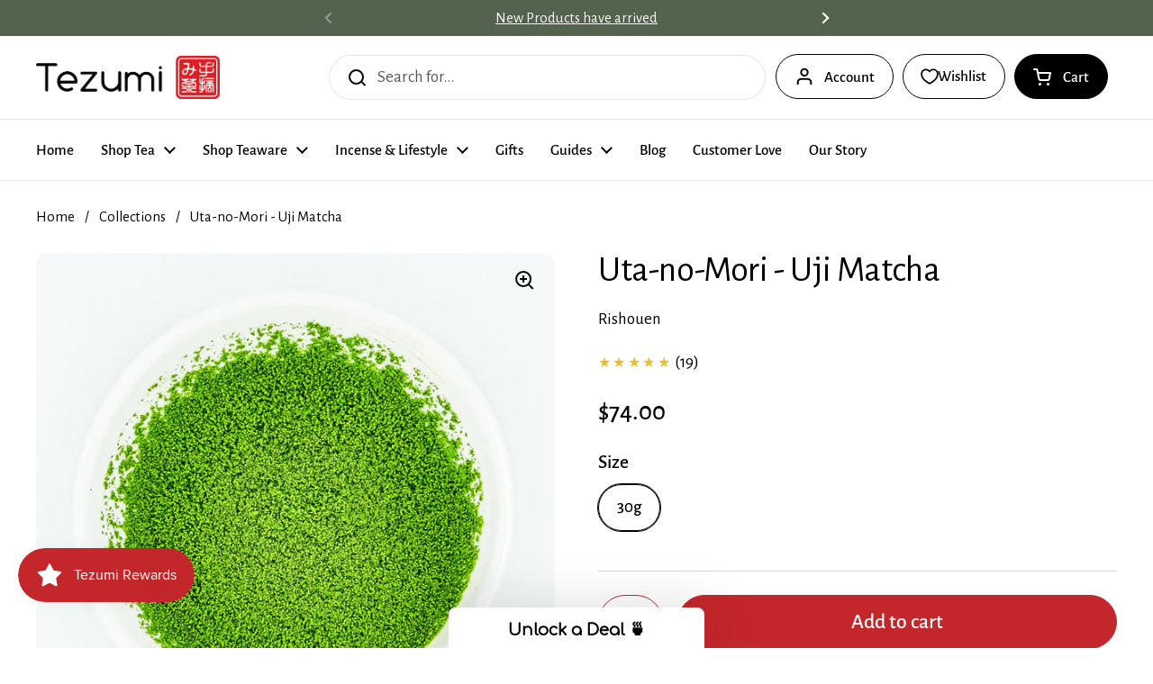

--- FILE ---
content_type: text/html; charset=utf-8
request_url: https://www.tezumi.com/products/uta-no-mori-matcha
body_size: 65573
content:
<!doctype html>
<html class="no-js" lang="en" dir="ltr">
<head>

	<meta charset="utf-8">
  <meta http-equiv="X-UA-Compatible" content="IE=edge,chrome=1">
  <meta name="viewport" content="width=device-width, initial-scale=1.0, height=device-height, minimum-scale=1.0"><link rel="shortcut icon" href="//www.tezumi.com/cdn/shop/files/Red_logo_1.png?crop=center&height=48&v=1614330009&width=48" type="image/png" /><title>Uta-no-Mori - Uji Matcha &ndash; Tezumi</title><meta name="description" content="Skillfully blended from hand-picked Narino, Samidori, Uji-Hikari and Asahi tencha grown in Uji and surrounding areas, this matcha is impressively luscious and powerful, both as usucha and koicha. The majority of the tencha used in this tea comes from Toshio Terakawa-san, who has been praised by the Emperor for his teas">

<meta property="og:site_name" content="Tezumi">
<meta property="og:url" content="https://www.tezumi.com/products/uta-no-mori-matcha">
<meta property="og:title" content="Uta-no-Mori - Uji Matcha">
<meta property="og:type" content="product">
<meta property="og:description" content="Skillfully blended from hand-picked Narino, Samidori, Uji-Hikari and Asahi tencha grown in Uji and surrounding areas, this matcha is impressively luscious and powerful, both as usucha and koicha. The majority of the tencha used in this tea comes from Toshio Terakawa-san, who has been praised by the Emperor for his teas"><meta property="og:image" content="http://www.tezumi.com/cdn/shop/files/Uta-no-mori-top.jpg?v=1762414588">
  <meta property="og:image:secure_url" content="https://www.tezumi.com/cdn/shop/files/Uta-no-mori-top.jpg?v=1762414588">
  <meta property="og:image:width" content="1000">
  <meta property="og:image:height" content="1000"><meta property="og:price:amount" content="74.00">
  <meta property="og:price:currency" content="USD"><meta name="twitter:site" content="@TezumiTea"><meta name="twitter:card" content="summary_large_image">
<meta name="twitter:title" content="Uta-no-Mori - Uji Matcha">
<meta name="twitter:description" content="Skillfully blended from hand-picked Narino, Samidori, Uji-Hikari and Asahi tencha grown in Uji and surrounding areas, this matcha is impressively luscious and powerful, both as usucha and koicha. The majority of the tencha used in this tea comes from Toshio Terakawa-san, who has been praised by the Emperor for his teas"><script type="application/ld+json">
  [
    {
      "@context": "https://schema.org",
      "@type": "WebSite",
      "name": "Tezumi",
      "url": "https:\/\/www.tezumi.com"
    },
    {
      "@context": "https://schema.org",
      "@type": "Organization",
      "name": "Tezumi",
      "url": "https:\/\/www.tezumi.com"
    }
  ]
</script>

<script type="application/ld+json">
{
  "@context": "http://schema.org",
  "@type": "BreadcrumbList",
  "itemListElement": [
    {
      "@type": "ListItem",
      "position": 1,
      "name": "Home",
      "item": "https://www.tezumi.com"
    },{
        "@type": "ListItem",
        "position": 2,
        "name": "Uta-no-Mori - Uji Matcha",
        "item": "https://www.tezumi.com/products/uta-no-mori-matcha"
      }]
}
</script><script type="application/ld+json">{"@context":"http:\/\/schema.org\/","@id":"\/products\/uta-no-mori-matcha#product","@type":"ProductGroup","brand":{"@type":"Brand","name":"Rishouen"},"category":"Tea","description":"Skillfully blended from hand-picked Narino, Samidori, Uji-Hikari and Asahi tencha grown in Uji and surrounding areas, this matcha is impressively luscious and powerful, both as usucha and koicha. The majority of the tencha used in this tea comes from Toshio Terakawa-san, who has been praised by the Emperor for his teas. Other tencha in this blend comes from Kiyoharu Tsuji-san, and Fukui-san.\nThe name Uta-no-Mori means \"Forest of Poems\" (詩の杜)\nProducer: Rishouen Region: Wazuka \/ Uji, Kyoto Cultivar: Blend: Narino, Samidori, Uji-Hikari, Asahi, others Harvested: May, 2025 Picking: Hand-picked","hasVariant":[{"@id":"\/products\/uta-no-mori-matcha?variant=46936423006460#variant","@type":"Product","gtin":"61146620","image":"https:\/\/www.tezumi.com\/cdn\/shop\/files\/Uta-no-mori-top.jpg?v=1762414588\u0026width=1920","name":"Uta-no-Mori - Uji Matcha - 30g","offers":{"@id":"\/products\/uta-no-mori-matcha?variant=46936423006460#offer","@type":"Offer","availability":"http:\/\/schema.org\/InStock","price":"74.00","priceCurrency":"USD","url":"https:\/\/www.tezumi.com\/products\/uta-no-mori-matcha?variant=46936423006460"},"sku":"US-TEA-M15-30"}],"name":"Uta-no-Mori - Uji Matcha","productGroupID":"8116254900476","url":"https:\/\/www.tezumi.com\/products\/uta-no-mori-matcha"}</script><link rel="canonical" href="https://www.tezumi.com/products/uta-no-mori-matcha">

  <link rel="preconnect" href="https://cdn.shopify.com"><link rel="preconnect" href="https://fonts.shopifycdn.com" crossorigin><link href="//www.tezumi.com/cdn/shop/t/40/assets/theme.css?v=69646378577744532091763866974" as="style" rel="preload"><link href="//www.tezumi.com/cdn/shop/t/40/assets/section-header.css?v=115150480228762818061763866974" as="style" rel="preload"><link href="//www.tezumi.com/cdn/shop/t/40/assets/section-main-product.css?v=49840437609464465631763866974" as="style" rel="preload">
	<link rel="preload" as="image" href="//www.tezumi.com/cdn/shop/files/Uta-no-mori-top.jpg?v=1762414588&width=480" imagesrcset="//www.tezumi.com/cdn/shop/files/Uta-no-mori-top.jpg?v=1762414588&width=240 240w,//www.tezumi.com/cdn/shop/files/Uta-no-mori-top.jpg?v=1762414588&width=360 360w,//www.tezumi.com/cdn/shop/files/Uta-no-mori-top.jpg?v=1762414588&width=420 420w,//www.tezumi.com/cdn/shop/files/Uta-no-mori-top.jpg?v=1762414588&width=480 480w,//www.tezumi.com/cdn/shop/files/Uta-no-mori-top.jpg?v=1762414588&width=640 640w,//www.tezumi.com/cdn/shop/files/Uta-no-mori-top.jpg?v=1762414588&width=840 840w" imagesizes="(max-width: 767px) calc(100vw - 20px), (max-width: 1360px) 50vw, calc(1360px / 2)">


<link rel="preload" href="//www.tezumi.com/cdn/fonts/alegreya_sans/alegreyasans_n4.e332e76eefe545db0f9180cd382ce06e2f88055f.woff2" as="font" type="font/woff2" crossorigin>
<link rel="preload" href="//www.tezumi.com/cdn/fonts/alegreya_sans/alegreyasans_n4.e332e76eefe545db0f9180cd382ce06e2f88055f.woff2" as="font" type="font/woff2" crossorigin>
<style type="text/css">
@font-face {
  font-family: "Alegreya Sans";
  font-weight: 400;
  font-style: normal;
  font-display: swap;
  src: url("//www.tezumi.com/cdn/fonts/alegreya_sans/alegreyasans_n4.e332e76eefe545db0f9180cd382ce06e2f88055f.woff2") format("woff2"),
       url("//www.tezumi.com/cdn/fonts/alegreya_sans/alegreyasans_n4.2f538e6a7581234d2f67054a40fbfd36d80c2e56.woff") format("woff");
}
@font-face {
  font-family: "Alegreya Sans";
  font-weight: 400;
  font-style: normal;
  font-display: swap;
  src: url("//www.tezumi.com/cdn/fonts/alegreya_sans/alegreyasans_n4.e332e76eefe545db0f9180cd382ce06e2f88055f.woff2") format("woff2"),
       url("//www.tezumi.com/cdn/fonts/alegreya_sans/alegreyasans_n4.2f538e6a7581234d2f67054a40fbfd36d80c2e56.woff") format("woff");
}
@font-face {
  font-family: "Alegreya Sans";
  font-weight: 500;
  font-style: normal;
  font-display: swap;
  src: url("//www.tezumi.com/cdn/fonts/alegreya_sans/alegreyasans_n5.f0aec68ae52856bf4ae850bccaee669f9534ca16.woff2") format("woff2"),
       url("//www.tezumi.com/cdn/fonts/alegreya_sans/alegreyasans_n5.091e8b3cf84229df0381e54d853b071df25a649f.woff") format("woff");
}
@font-face {
  font-family: "Alegreya Sans";
  font-weight: 400;
  font-style: italic;
  font-display: swap;
  src: url("//www.tezumi.com/cdn/fonts/alegreya_sans/alegreyasans_i4.7156278bb23e48db294dc221d52a46fdc0183947.woff2") format("woff2"),
       url("//www.tezumi.com/cdn/fonts/alegreya_sans/alegreyasans_i4.7283a068f87063ea0a478d58f299dd97afe5e064.woff") format("woff");
}




</style>
<style type="text/css">

  :root {

    /* Direction */
    --direction:ltr;

    /* Font variables */

    --font-stack-headings: "Alegreya Sans", sans-serif;
    --font-weight-headings: 400;
    --font-style-headings: normal;

    --font-stack-body: "Alegreya Sans", sans-serif;
    --font-weight-body: 400;--font-weight-body-bold: 500;--font-style-body: normal;--font-weight-buttons: var(--font-weight-body-bold);--font-weight-menu: var(--font-weight-body-bold);--base-headings-size: 57;
    --base-headings-line: 1;
    --base-headings-spacing: -0.01em;
    --base-body-size: 19;
    --base-body-line: 1.4;
    --base-body-spacing: 0.0em;

    --base-menu-size: 17;

    /* Color variables */

    --color-background-header: #ffffff;
    --color-secondary-background-header: rgba(0, 0, 0, 0.08);
    --color-opacity-background-header: rgba(255, 255, 255, 0);
    --color-text-header: #000000;
    --color-foreground-header: #ffffff;
    --color-accent-header: #54634d;
    --color-foreground-accent-header: #ffffff;
    --color-borders-header: rgba(0, 0, 0, 0.1);

    --color-background-main: #ffffff;
    --color-secondary-background-main: rgba(0, 0, 0, 0.08);
    --color-third-background-main: rgba(0, 0, 0, 0.04);
    --color-fourth-background-main: rgba(0, 0, 0, 0.02);
    --color-opacity-background-main: rgba(255, 255, 255, 0);
    --color-text-main: #000000;
    --color-foreground-main: #ffffff;
    --color-secondary-text-main: rgba(0, 0, 0, 0.62);
    --color-accent-main: #54634d;
    --color-foreground-accent-main: #ffffff;
    --color-borders-main: rgba(0, 0, 0, 0.15);

    --color-background-cards: #ffffff;
    --color-gradient-cards: ;
    --color-text-cards: #000000;
    --color-foreground-cards: #ffffff;
    --color-secondary-text-cards: rgba(0, 0, 0, 0.6);
    --color-accent-cards: #54634d;
    --color-foreground-accent-cards: #ffffff;
    --color-borders-cards: #dfdfdf;

    --color-background-footer: #54634d;
    --color-text-footer: #ffffff;
    --color-accent-footer: #cf5034;
    --color-borders-footer: rgba(255, 255, 255, 0.15);

    --color-borders-forms-primary: rgba(0, 0, 0, 0.3);
    --color-borders-forms-secondary: rgba(0, 0, 0, 0.6);

    /* Borders */

    --border-width-cards: 1px;
    --border-radius-cards: 12px;
    --border-width-buttons: 1px;
    --border-radius-buttons: 30px;
    --border-width-forms: 1px;
    --border-radius-forms: 8px;

    /* Shadows */
    --shadow-x-cards: 0px;
    --shadow-y-cards: 0px;
    --shadow-blur-cards: 0px;
    --color-shadow-cards: rgba(0,0,0,0);
    --shadow-x-buttons: 0px;
    --shadow-y-buttons: 0px;
    --shadow-blur-buttons: 0px;
    --color-shadow-buttons: rgba(0,0,0,0);

    /* Layout */

    --grid-gap-original-base: 36px;
    --theme-max-width: 1360px;
    --container-vertical-space-base: 120px;
    --image-fit-padding: 5%;

  }
  
    @media screen and (max-width: 767px) {
      :root {
        --border-radius-cards: clamp(8px, 6px, 12px);
      }
    }
  

  .facets__summary, #main select, .sidebar select, .modal-content select {
    background-image: url('data:image/svg+xml;utf8,<svg width="13" height="8" fill="none" xmlns="http://www.w3.org/2000/svg"><path d="M1.414.086 7.9 6.57 6.485 7.985 0 1.5 1.414.086Z" fill="%23000000"/><path d="M12.985 1.515 6.5 8 5.085 6.586 11.571.101l1.414 1.414Z" fill="%23000000"/></svg>');
  }

  .card .star-rating__stars {
    background-image: url('data:image/svg+xml;utf8,<svg width="20" height="13" viewBox="0 0 14 13" fill="none" xmlns="http://www.w3.org/2000/svg"><path d="m7 0 1.572 4.837h5.085l-4.114 2.99 1.572 4.836L7 9.673l-4.114 2.99 1.571-4.837-4.114-2.99h5.085L7 0Z" stroke="%23000000" stroke-width="1"/></svg>');
  }
  .card .star-rating__stars-active {
    background-image: url('data:image/svg+xml;utf8,<svg width="20" height="13" viewBox="0 0 14 13" fill="none" xmlns="http://www.w3.org/2000/svg"><path d="m7 0 1.572 4.837h5.085l-4.114 2.99 1.572 4.836L7 9.673l-4.114 2.99 1.571-4.837-4.114-2.99h5.085L7 0Z" fill="%23000000" stroke-width="0"/></svg>');
  }

  .star-rating__stars {
    background-image: url('data:image/svg+xml;utf8,<svg width="20" height="13" viewBox="0 0 14 13" fill="none" xmlns="http://www.w3.org/2000/svg"><path d="m7 0 1.572 4.837h5.085l-4.114 2.99 1.572 4.836L7 9.673l-4.114 2.99 1.571-4.837-4.114-2.99h5.085L7 0Z" stroke="%23000000" stroke-width="1"/></svg>');
  }
  .star-rating__stars-active {
    background-image: url('data:image/svg+xml;utf8,<svg width="20" height="13" viewBox="0 0 14 13" fill="none" xmlns="http://www.w3.org/2000/svg"><path d="m7 0 1.572 4.837h5.085l-4.114 2.99 1.572 4.836L7 9.673l-4.114 2.99 1.571-4.837-4.114-2.99h5.085L7 0Z" fill="%23000000" stroke-width="0"/></svg>');
  }

  .product-item {--color-background-cards: #f9f9f9;--color-borders-cards: #e9e9e9;}</style>

<style id="root-height">
  :root {
    --window-height: 100vh;
  }
</style>
<script type="text/javascript">
  window.KrownAssetLoader = {
    loadedScripts: new Set(),
    loadScript: function(url) {
      if (this.loadedScripts.has(url)) return;
      this.loadedScripts.add(url);
      const script = document.createElement('script');
      script.src = url;
      script.defer = true;
      document.head.appendChild(script);
    }
  };
</script><link href="//www.tezumi.com/cdn/shop/t/40/assets/theme.css?v=69646378577744532091763866974" rel="stylesheet" type="text/css" media="all" />

	<script>window.performance && window.performance.mark && window.performance.mark('shopify.content_for_header.start');</script><meta name="google-site-verification" content="m_Tya1YdR78HzatZmCOs_oOI2lX-t5l6eM10U8JXMf4">
<meta id="shopify-digital-wallet" name="shopify-digital-wallet" content="/45468385447/digital_wallets/dialog">
<meta name="shopify-checkout-api-token" content="a09dfcc1c2510e5dcfcc94e542b47d6e">
<meta id="in-context-paypal-metadata" data-shop-id="45468385447" data-venmo-supported="false" data-environment="production" data-locale="en_US" data-paypal-v4="true" data-currency="USD">
<link rel="alternate" type="application/json+oembed" href="https://www.tezumi.com/products/uta-no-mori-matcha.oembed">
<script async="async" src="/checkouts/internal/preloads.js?locale=en-US"></script>
<link rel="preconnect" href="https://shop.app" crossorigin="anonymous">
<script async="async" src="https://shop.app/checkouts/internal/preloads.js?locale=en-US&shop_id=45468385447" crossorigin="anonymous"></script>
<script id="apple-pay-shop-capabilities" type="application/json">{"shopId":45468385447,"countryCode":"US","currencyCode":"USD","merchantCapabilities":["supports3DS"],"merchantId":"gid:\/\/shopify\/Shop\/45468385447","merchantName":"Tezumi","requiredBillingContactFields":["postalAddress","email","phone"],"requiredShippingContactFields":["postalAddress","email","phone"],"shippingType":"shipping","supportedNetworks":["visa","masterCard","amex","discover","elo","jcb"],"total":{"type":"pending","label":"Tezumi","amount":"1.00"},"shopifyPaymentsEnabled":true,"supportsSubscriptions":true}</script>
<script id="shopify-features" type="application/json">{"accessToken":"a09dfcc1c2510e5dcfcc94e542b47d6e","betas":["rich-media-storefront-analytics"],"domain":"www.tezumi.com","predictiveSearch":true,"shopId":45468385447,"locale":"en"}</script>
<script>var Shopify = Shopify || {};
Shopify.shop = "tezumi.myshopify.com";
Shopify.locale = "en";
Shopify.currency = {"active":"USD","rate":"1.0"};
Shopify.country = "US";
Shopify.theme = {"name":"Tezumi 25","id":154350420220,"schema_name":"Local","schema_version":"3.1.0.1","theme_store_id":1651,"role":"main"};
Shopify.theme.handle = "null";
Shopify.theme.style = {"id":null,"handle":null};
Shopify.cdnHost = "www.tezumi.com/cdn";
Shopify.routes = Shopify.routes || {};
Shopify.routes.root = "/";</script>
<script type="module">!function(o){(o.Shopify=o.Shopify||{}).modules=!0}(window);</script>
<script>!function(o){function n(){var o=[];function n(){o.push(Array.prototype.slice.apply(arguments))}return n.q=o,n}var t=o.Shopify=o.Shopify||{};t.loadFeatures=n(),t.autoloadFeatures=n()}(window);</script>
<script>
  window.ShopifyPay = window.ShopifyPay || {};
  window.ShopifyPay.apiHost = "shop.app\/pay";
  window.ShopifyPay.redirectState = null;
</script>
<script id="shop-js-analytics" type="application/json">{"pageType":"product"}</script>
<script defer="defer" async type="module" src="//www.tezumi.com/cdn/shopifycloud/shop-js/modules/v2/client.init-shop-cart-sync_BApSsMSl.en.esm.js"></script>
<script defer="defer" async type="module" src="//www.tezumi.com/cdn/shopifycloud/shop-js/modules/v2/chunk.common_CBoos6YZ.esm.js"></script>
<script type="module">
  await import("//www.tezumi.com/cdn/shopifycloud/shop-js/modules/v2/client.init-shop-cart-sync_BApSsMSl.en.esm.js");
await import("//www.tezumi.com/cdn/shopifycloud/shop-js/modules/v2/chunk.common_CBoos6YZ.esm.js");

  window.Shopify.SignInWithShop?.initShopCartSync?.({"fedCMEnabled":true,"windoidEnabled":true});

</script>
<script>
  window.Shopify = window.Shopify || {};
  if (!window.Shopify.featureAssets) window.Shopify.featureAssets = {};
  window.Shopify.featureAssets['shop-js'] = {"shop-cart-sync":["modules/v2/client.shop-cart-sync_DJczDl9f.en.esm.js","modules/v2/chunk.common_CBoos6YZ.esm.js"],"init-fed-cm":["modules/v2/client.init-fed-cm_BzwGC0Wi.en.esm.js","modules/v2/chunk.common_CBoos6YZ.esm.js"],"init-windoid":["modules/v2/client.init-windoid_BS26ThXS.en.esm.js","modules/v2/chunk.common_CBoos6YZ.esm.js"],"init-shop-email-lookup-coordinator":["modules/v2/client.init-shop-email-lookup-coordinator_DFwWcvrS.en.esm.js","modules/v2/chunk.common_CBoos6YZ.esm.js"],"shop-cash-offers":["modules/v2/client.shop-cash-offers_DthCPNIO.en.esm.js","modules/v2/chunk.common_CBoos6YZ.esm.js","modules/v2/chunk.modal_Bu1hFZFC.esm.js"],"shop-button":["modules/v2/client.shop-button_D_JX508o.en.esm.js","modules/v2/chunk.common_CBoos6YZ.esm.js"],"shop-toast-manager":["modules/v2/client.shop-toast-manager_tEhgP2F9.en.esm.js","modules/v2/chunk.common_CBoos6YZ.esm.js"],"avatar":["modules/v2/client.avatar_BTnouDA3.en.esm.js"],"pay-button":["modules/v2/client.pay-button_BuNmcIr_.en.esm.js","modules/v2/chunk.common_CBoos6YZ.esm.js"],"init-shop-cart-sync":["modules/v2/client.init-shop-cart-sync_BApSsMSl.en.esm.js","modules/v2/chunk.common_CBoos6YZ.esm.js"],"shop-login-button":["modules/v2/client.shop-login-button_DwLgFT0K.en.esm.js","modules/v2/chunk.common_CBoos6YZ.esm.js","modules/v2/chunk.modal_Bu1hFZFC.esm.js"],"init-customer-accounts-sign-up":["modules/v2/client.init-customer-accounts-sign-up_TlVCiykN.en.esm.js","modules/v2/client.shop-login-button_DwLgFT0K.en.esm.js","modules/v2/chunk.common_CBoos6YZ.esm.js","modules/v2/chunk.modal_Bu1hFZFC.esm.js"],"init-shop-for-new-customer-accounts":["modules/v2/client.init-shop-for-new-customer-accounts_DrjXSI53.en.esm.js","modules/v2/client.shop-login-button_DwLgFT0K.en.esm.js","modules/v2/chunk.common_CBoos6YZ.esm.js","modules/v2/chunk.modal_Bu1hFZFC.esm.js"],"init-customer-accounts":["modules/v2/client.init-customer-accounts_C0Oh2ljF.en.esm.js","modules/v2/client.shop-login-button_DwLgFT0K.en.esm.js","modules/v2/chunk.common_CBoos6YZ.esm.js","modules/v2/chunk.modal_Bu1hFZFC.esm.js"],"shop-follow-button":["modules/v2/client.shop-follow-button_C5D3XtBb.en.esm.js","modules/v2/chunk.common_CBoos6YZ.esm.js","modules/v2/chunk.modal_Bu1hFZFC.esm.js"],"checkout-modal":["modules/v2/client.checkout-modal_8TC_1FUY.en.esm.js","modules/v2/chunk.common_CBoos6YZ.esm.js","modules/v2/chunk.modal_Bu1hFZFC.esm.js"],"lead-capture":["modules/v2/client.lead-capture_D-pmUjp9.en.esm.js","modules/v2/chunk.common_CBoos6YZ.esm.js","modules/v2/chunk.modal_Bu1hFZFC.esm.js"],"shop-login":["modules/v2/client.shop-login_BmtnoEUo.en.esm.js","modules/v2/chunk.common_CBoos6YZ.esm.js","modules/v2/chunk.modal_Bu1hFZFC.esm.js"],"payment-terms":["modules/v2/client.payment-terms_BHOWV7U_.en.esm.js","modules/v2/chunk.common_CBoos6YZ.esm.js","modules/v2/chunk.modal_Bu1hFZFC.esm.js"]};
</script>
<script>(function() {
  var isLoaded = false;
  function asyncLoad() {
    if (isLoaded) return;
    isLoaded = true;
    var urls = ["https:\/\/cdn1.avada.io\/flying-pages\/module.js?shop=tezumi.myshopify.com","\/\/code.tidio.co\/tgvhdnusjvokqcmdgkdss8zgvx01lbvy.js?shop=tezumi.myshopify.com","\/\/d1liekpayvooaz.cloudfront.net\/apps\/customizery\/customizery.js?shop=tezumi.myshopify.com","https:\/\/cdn.fera.ai\/js\/fera.placeholder.js?shop=tezumi.myshopify.com","https:\/\/seo.apps.avada.io\/avada-seo-installed.js?shop=tezumi.myshopify.com","https:\/\/static.rechargecdn.com\/assets\/js\/widget.min.js?shop=tezumi.myshopify.com","https:\/\/js.smile.io\/v1\/smile-shopify.js?shop=tezumi.myshopify.com","https:\/\/cdn.shopify.com\/s\/files\/1\/0454\/6838\/5447\/t\/22\/assets\/booster_eu_cookie_45468385447.js?v=1678505783\u0026shop=tezumi.myshopify.com","https:\/\/app.octaneai.com\/ctodeeaqwe9n1oiq\/shopify.js?x=jOHhDZTtU51UeVu0\u0026shop=tezumi.myshopify.com"];
    for (var i = 0; i < urls.length; i++) {
      var s = document.createElement('script');
      s.type = 'text/javascript';
      s.async = true;
      s.src = urls[i];
      var x = document.getElementsByTagName('script')[0];
      x.parentNode.insertBefore(s, x);
    }
  };
  if(window.attachEvent) {
    window.attachEvent('onload', asyncLoad);
  } else {
    window.addEventListener('load', asyncLoad, false);
  }
})();</script>
<script id="__st">var __st={"a":45468385447,"offset":-18000,"reqid":"1ee0f27f-ea62-44a4-a50a-8b0c3dc4b55d-1768931450","pageurl":"www.tezumi.com\/products\/uta-no-mori-matcha","u":"f3d149883d13","p":"product","rtyp":"product","rid":8116254900476};</script>
<script>window.ShopifyPaypalV4VisibilityTracking = true;</script>
<script id="captcha-bootstrap">!function(){'use strict';const t='contact',e='account',n='new_comment',o=[[t,t],['blogs',n],['comments',n],[t,'customer']],c=[[e,'customer_login'],[e,'guest_login'],[e,'recover_customer_password'],[e,'create_customer']],r=t=>t.map((([t,e])=>`form[action*='/${t}']:not([data-nocaptcha='true']) input[name='form_type'][value='${e}']`)).join(','),a=t=>()=>t?[...document.querySelectorAll(t)].map((t=>t.form)):[];function s(){const t=[...o],e=r(t);return a(e)}const i='password',u='form_key',d=['recaptcha-v3-token','g-recaptcha-response','h-captcha-response',i],f=()=>{try{return window.sessionStorage}catch{return}},m='__shopify_v',_=t=>t.elements[u];function p(t,e,n=!1){try{const o=window.sessionStorage,c=JSON.parse(o.getItem(e)),{data:r}=function(t){const{data:e,action:n}=t;return t[m]||n?{data:e,action:n}:{data:t,action:n}}(c);for(const[e,n]of Object.entries(r))t.elements[e]&&(t.elements[e].value=n);n&&o.removeItem(e)}catch(o){console.error('form repopulation failed',{error:o})}}const l='form_type',E='cptcha';function T(t){t.dataset[E]=!0}const w=window,h=w.document,L='Shopify',v='ce_forms',y='captcha';let A=!1;((t,e)=>{const n=(g='f06e6c50-85a8-45c8-87d0-21a2b65856fe',I='https://cdn.shopify.com/shopifycloud/storefront-forms-hcaptcha/ce_storefront_forms_captcha_hcaptcha.v1.5.2.iife.js',D={infoText:'Protected by hCaptcha',privacyText:'Privacy',termsText:'Terms'},(t,e,n)=>{const o=w[L][v],c=o.bindForm;if(c)return c(t,g,e,D).then(n);var r;o.q.push([[t,g,e,D],n]),r=I,A||(h.body.append(Object.assign(h.createElement('script'),{id:'captcha-provider',async:!0,src:r})),A=!0)});var g,I,D;w[L]=w[L]||{},w[L][v]=w[L][v]||{},w[L][v].q=[],w[L][y]=w[L][y]||{},w[L][y].protect=function(t,e){n(t,void 0,e),T(t)},Object.freeze(w[L][y]),function(t,e,n,w,h,L){const[v,y,A,g]=function(t,e,n){const i=e?o:[],u=t?c:[],d=[...i,...u],f=r(d),m=r(i),_=r(d.filter((([t,e])=>n.includes(e))));return[a(f),a(m),a(_),s()]}(w,h,L),I=t=>{const e=t.target;return e instanceof HTMLFormElement?e:e&&e.form},D=t=>v().includes(t);t.addEventListener('submit',(t=>{const e=I(t);if(!e)return;const n=D(e)&&!e.dataset.hcaptchaBound&&!e.dataset.recaptchaBound,o=_(e),c=g().includes(e)&&(!o||!o.value);(n||c)&&t.preventDefault(),c&&!n&&(function(t){try{if(!f())return;!function(t){const e=f();if(!e)return;const n=_(t);if(!n)return;const o=n.value;o&&e.removeItem(o)}(t);const e=Array.from(Array(32),(()=>Math.random().toString(36)[2])).join('');!function(t,e){_(t)||t.append(Object.assign(document.createElement('input'),{type:'hidden',name:u})),t.elements[u].value=e}(t,e),function(t,e){const n=f();if(!n)return;const o=[...t.querySelectorAll(`input[type='${i}']`)].map((({name:t})=>t)),c=[...d,...o],r={};for(const[a,s]of new FormData(t).entries())c.includes(a)||(r[a]=s);n.setItem(e,JSON.stringify({[m]:1,action:t.action,data:r}))}(t,e)}catch(e){console.error('failed to persist form',e)}}(e),e.submit())}));const S=(t,e)=>{t&&!t.dataset[E]&&(n(t,e.some((e=>e===t))),T(t))};for(const o of['focusin','change'])t.addEventListener(o,(t=>{const e=I(t);D(e)&&S(e,y())}));const B=e.get('form_key'),M=e.get(l),P=B&&M;t.addEventListener('DOMContentLoaded',(()=>{const t=y();if(P)for(const e of t)e.elements[l].value===M&&p(e,B);[...new Set([...A(),...v().filter((t=>'true'===t.dataset.shopifyCaptcha))])].forEach((e=>S(e,t)))}))}(h,new URLSearchParams(w.location.search),n,t,e,['guest_login'])})(!0,!0)}();</script>
<script integrity="sha256-4kQ18oKyAcykRKYeNunJcIwy7WH5gtpwJnB7kiuLZ1E=" data-source-attribution="shopify.loadfeatures" defer="defer" src="//www.tezumi.com/cdn/shopifycloud/storefront/assets/storefront/load_feature-a0a9edcb.js" crossorigin="anonymous"></script>
<script crossorigin="anonymous" defer="defer" src="//www.tezumi.com/cdn/shopifycloud/storefront/assets/shopify_pay/storefront-65b4c6d7.js?v=20250812"></script>
<script data-source-attribution="shopify.dynamic_checkout.dynamic.init">var Shopify=Shopify||{};Shopify.PaymentButton=Shopify.PaymentButton||{isStorefrontPortableWallets:!0,init:function(){window.Shopify.PaymentButton.init=function(){};var t=document.createElement("script");t.src="https://www.tezumi.com/cdn/shopifycloud/portable-wallets/latest/portable-wallets.en.js",t.type="module",document.head.appendChild(t)}};
</script>
<script data-source-attribution="shopify.dynamic_checkout.buyer_consent">
  function portableWalletsHideBuyerConsent(e){var t=document.getElementById("shopify-buyer-consent"),n=document.getElementById("shopify-subscription-policy-button");t&&n&&(t.classList.add("hidden"),t.setAttribute("aria-hidden","true"),n.removeEventListener("click",e))}function portableWalletsShowBuyerConsent(e){var t=document.getElementById("shopify-buyer-consent"),n=document.getElementById("shopify-subscription-policy-button");t&&n&&(t.classList.remove("hidden"),t.removeAttribute("aria-hidden"),n.addEventListener("click",e))}window.Shopify?.PaymentButton&&(window.Shopify.PaymentButton.hideBuyerConsent=portableWalletsHideBuyerConsent,window.Shopify.PaymentButton.showBuyerConsent=portableWalletsShowBuyerConsent);
</script>
<script data-source-attribution="shopify.dynamic_checkout.cart.bootstrap">document.addEventListener("DOMContentLoaded",(function(){function t(){return document.querySelector("shopify-accelerated-checkout-cart, shopify-accelerated-checkout")}if(t())Shopify.PaymentButton.init();else{new MutationObserver((function(e,n){t()&&(Shopify.PaymentButton.init(),n.disconnect())})).observe(document.body,{childList:!0,subtree:!0})}}));
</script>
<script id='scb4127' type='text/javascript' async='' src='https://www.tezumi.com/cdn/shopifycloud/privacy-banner/storefront-banner.js'></script><link id="shopify-accelerated-checkout-styles" rel="stylesheet" media="screen" href="https://www.tezumi.com/cdn/shopifycloud/portable-wallets/latest/accelerated-checkout-backwards-compat.css" crossorigin="anonymous">
<style id="shopify-accelerated-checkout-cart">
        #shopify-buyer-consent {
  margin-top: 1em;
  display: inline-block;
  width: 100%;
}

#shopify-buyer-consent.hidden {
  display: none;
}

#shopify-subscription-policy-button {
  background: none;
  border: none;
  padding: 0;
  text-decoration: underline;
  font-size: inherit;
  cursor: pointer;
}

#shopify-subscription-policy-button::before {
  box-shadow: none;
}

      </style>

<script>window.performance && window.performance.mark && window.performance.mark('shopify.content_for_header.end');</script><script id="shop-promise-product" type="application/json">
  {
    "productId": "8116254900476",
    "variantId": "46936423006460"
  }
</script>
<script id="shop-promise-features" type="application/json">
  {
    "supportedPromiseBrands": ["shop_promise"],
    "f_b9ba94d16a7d18ccd91d68be01e37df6": false,
    "f_85e460659f2e1fdd04f763b1587427a4": false
  }
</script>
<script fetchpriority="high" defer="defer" src="https://www.tezumi.com/cdn/shopifycloud/shop-promise-pdp/prod/shop_promise_pdp.js?v=1" data-source-attribution="shopify.shop-promise-pdp" crossorigin="anonymous"></script>


  <script>
    const rbi = [];
    const ribSetSize = (img) => {
      if ( img.offsetWidth / img.dataset.ratio < img.offsetHeight ) {
        img.setAttribute('sizes', `${Math.ceil(img.offsetHeight * img.dataset.ratio)}px`);
      } else {
        img.setAttribute('sizes', `${Math.ceil(img.offsetWidth)}px`);
      }
    }
    const debounce = (fn, wait) => {
      let t;
      return (...args) => {
        clearTimeout(t);
        t = setTimeout(() => fn.apply(this, args), wait);
      };
    }
    window.KEYCODES = {
      TAB: 9,
      ESC: 27,
      DOWN: 40,
      RIGHT: 39,
      UP: 38,
      LEFT: 37,
      RETURN: 13
    };
    window.addEventListener('resize', debounce(()=>{
      for ( let img of rbi ) {
        ribSetSize(img);
      }
    }, 250));
  </script><noscript>
    <link rel="stylesheet" href="//www.tezumi.com/cdn/shop/t/40/assets/theme-noscript.css?v=42099867224588620941763866974">
  </noscript>

<!-- BEGIN app block: shopify://apps/klaviyo-email-marketing-sms/blocks/klaviyo-onsite-embed/2632fe16-c075-4321-a88b-50b567f42507 -->












  <script async src="https://static.klaviyo.com/onsite/js/U3Cdyv/klaviyo.js?company_id=U3Cdyv"></script>
  <script>!function(){if(!window.klaviyo){window._klOnsite=window._klOnsite||[];try{window.klaviyo=new Proxy({},{get:function(n,i){return"push"===i?function(){var n;(n=window._klOnsite).push.apply(n,arguments)}:function(){for(var n=arguments.length,o=new Array(n),w=0;w<n;w++)o[w]=arguments[w];var t="function"==typeof o[o.length-1]?o.pop():void 0,e=new Promise((function(n){window._klOnsite.push([i].concat(o,[function(i){t&&t(i),n(i)}]))}));return e}}})}catch(n){window.klaviyo=window.klaviyo||[],window.klaviyo.push=function(){var n;(n=window._klOnsite).push.apply(n,arguments)}}}}();</script>

  
    <script id="viewed_product">
      if (item == null) {
        var _learnq = _learnq || [];

        var MetafieldReviews = null
        var MetafieldYotpoRating = null
        var MetafieldYotpoCount = null
        var MetafieldLooxRating = null
        var MetafieldLooxCount = null
        var okendoProduct = null
        var okendoProductReviewCount = null
        var okendoProductReviewAverageValue = null
        try {
          // The following fields are used for Customer Hub recently viewed in order to add reviews.
          // This information is not part of __kla_viewed. Instead, it is part of __kla_viewed_reviewed_items
          MetafieldReviews = {"rating":{"scale_min":"1.0","scale_max":"5.0","value":"5.0"},"rating_count":19};
          MetafieldYotpoRating = null
          MetafieldYotpoCount = null
          MetafieldLooxRating = null
          MetafieldLooxCount = null

          okendoProduct = null
          // If the okendo metafield is not legacy, it will error, which then requires the new json formatted data
          if (okendoProduct && 'error' in okendoProduct) {
            okendoProduct = null
          }
          okendoProductReviewCount = okendoProduct ? okendoProduct.reviewCount : null
          okendoProductReviewAverageValue = okendoProduct ? okendoProduct.reviewAverageValue : null
        } catch (error) {
          console.error('Error in Klaviyo onsite reviews tracking:', error);
        }

        var item = {
          Name: "Uta-no-Mori - Uji Matcha",
          ProductID: 8116254900476,
          Categories: ["Featured Teas","Green Tea","Koicha","Matcha","Matcha Featured Collection February 2023","New Teas","Our Favourites","Rishouen 利招園","Search Bar Featured","Shop Tea","Shop Teaware","Tezumi Specialty","Usucha"],
          ImageURL: "https://www.tezumi.com/cdn/shop/files/Uta-no-mori-top_grande.jpg?v=1762414588",
          URL: "https://www.tezumi.com/products/uta-no-mori-matcha",
          Brand: "Rishouen",
          Price: "$74.00",
          Value: "74.00",
          CompareAtPrice: "$0.00"
        };
        _learnq.push(['track', 'Viewed Product', item]);
        _learnq.push(['trackViewedItem', {
          Title: item.Name,
          ItemId: item.ProductID,
          Categories: item.Categories,
          ImageUrl: item.ImageURL,
          Url: item.URL,
          Metadata: {
            Brand: item.Brand,
            Price: item.Price,
            Value: item.Value,
            CompareAtPrice: item.CompareAtPrice
          },
          metafields:{
            reviews: MetafieldReviews,
            yotpo:{
              rating: MetafieldYotpoRating,
              count: MetafieldYotpoCount,
            },
            loox:{
              rating: MetafieldLooxRating,
              count: MetafieldLooxCount,
            },
            okendo: {
              rating: okendoProductReviewAverageValue,
              count: okendoProductReviewCount,
            }
          }
        }]);
      }
    </script>
  




  <script>
    window.klaviyoReviewsProductDesignMode = false
  </script>







<!-- END app block --><script src="https://cdn.shopify.com/extensions/019bd851-85ed-795f-8647-0f9a2d79de29/smile-io-269/assets/smile-loader.js" type="text/javascript" defer="defer"></script>
<script src="https://cdn.shopify.com/extensions/019b6a6c-31f6-795a-9611-1c8f7988ed82/fera-29/assets/checker.js" type="text/javascript" defer="defer"></script>
<link href="https://cdn.shopify.com/extensions/019b6a6c-31f6-795a-9611-1c8f7988ed82/fera-29/assets/placeholders.css" rel="stylesheet" type="text/css" media="all">
<link href="https://monorail-edge.shopifysvc.com" rel="dns-prefetch">
<script>(function(){if ("sendBeacon" in navigator && "performance" in window) {try {var session_token_from_headers = performance.getEntriesByType('navigation')[0].serverTiming.find(x => x.name == '_s').description;} catch {var session_token_from_headers = undefined;}var session_cookie_matches = document.cookie.match(/_shopify_s=([^;]*)/);var session_token_from_cookie = session_cookie_matches && session_cookie_matches.length === 2 ? session_cookie_matches[1] : "";var session_token = session_token_from_headers || session_token_from_cookie || "";function handle_abandonment_event(e) {var entries = performance.getEntries().filter(function(entry) {return /monorail-edge.shopifysvc.com/.test(entry.name);});if (!window.abandonment_tracked && entries.length === 0) {window.abandonment_tracked = true;var currentMs = Date.now();var navigation_start = performance.timing.navigationStart;var payload = {shop_id: 45468385447,url: window.location.href,navigation_start,duration: currentMs - navigation_start,session_token,page_type: "product"};window.navigator.sendBeacon("https://monorail-edge.shopifysvc.com/v1/produce", JSON.stringify({schema_id: "online_store_buyer_site_abandonment/1.1",payload: payload,metadata: {event_created_at_ms: currentMs,event_sent_at_ms: currentMs}}));}}window.addEventListener('pagehide', handle_abandonment_event);}}());</script>
<script id="web-pixels-manager-setup">(function e(e,d,r,n,o){if(void 0===o&&(o={}),!Boolean(null===(a=null===(i=window.Shopify)||void 0===i?void 0:i.analytics)||void 0===a?void 0:a.replayQueue)){var i,a;window.Shopify=window.Shopify||{};var t=window.Shopify;t.analytics=t.analytics||{};var s=t.analytics;s.replayQueue=[],s.publish=function(e,d,r){return s.replayQueue.push([e,d,r]),!0};try{self.performance.mark("wpm:start")}catch(e){}var l=function(){var e={modern:/Edge?\/(1{2}[4-9]|1[2-9]\d|[2-9]\d{2}|\d{4,})\.\d+(\.\d+|)|Firefox\/(1{2}[4-9]|1[2-9]\d|[2-9]\d{2}|\d{4,})\.\d+(\.\d+|)|Chrom(ium|e)\/(9{2}|\d{3,})\.\d+(\.\d+|)|(Maci|X1{2}).+ Version\/(15\.\d+|(1[6-9]|[2-9]\d|\d{3,})\.\d+)([,.]\d+|)( \(\w+\)|)( Mobile\/\w+|) Safari\/|Chrome.+OPR\/(9{2}|\d{3,})\.\d+\.\d+|(CPU[ +]OS|iPhone[ +]OS|CPU[ +]iPhone|CPU IPhone OS|CPU iPad OS)[ +]+(15[._]\d+|(1[6-9]|[2-9]\d|\d{3,})[._]\d+)([._]\d+|)|Android:?[ /-](13[3-9]|1[4-9]\d|[2-9]\d{2}|\d{4,})(\.\d+|)(\.\d+|)|Android.+Firefox\/(13[5-9]|1[4-9]\d|[2-9]\d{2}|\d{4,})\.\d+(\.\d+|)|Android.+Chrom(ium|e)\/(13[3-9]|1[4-9]\d|[2-9]\d{2}|\d{4,})\.\d+(\.\d+|)|SamsungBrowser\/([2-9]\d|\d{3,})\.\d+/,legacy:/Edge?\/(1[6-9]|[2-9]\d|\d{3,})\.\d+(\.\d+|)|Firefox\/(5[4-9]|[6-9]\d|\d{3,})\.\d+(\.\d+|)|Chrom(ium|e)\/(5[1-9]|[6-9]\d|\d{3,})\.\d+(\.\d+|)([\d.]+$|.*Safari\/(?![\d.]+ Edge\/[\d.]+$))|(Maci|X1{2}).+ Version\/(10\.\d+|(1[1-9]|[2-9]\d|\d{3,})\.\d+)([,.]\d+|)( \(\w+\)|)( Mobile\/\w+|) Safari\/|Chrome.+OPR\/(3[89]|[4-9]\d|\d{3,})\.\d+\.\d+|(CPU[ +]OS|iPhone[ +]OS|CPU[ +]iPhone|CPU IPhone OS|CPU iPad OS)[ +]+(10[._]\d+|(1[1-9]|[2-9]\d|\d{3,})[._]\d+)([._]\d+|)|Android:?[ /-](13[3-9]|1[4-9]\d|[2-9]\d{2}|\d{4,})(\.\d+|)(\.\d+|)|Mobile Safari.+OPR\/([89]\d|\d{3,})\.\d+\.\d+|Android.+Firefox\/(13[5-9]|1[4-9]\d|[2-9]\d{2}|\d{4,})\.\d+(\.\d+|)|Android.+Chrom(ium|e)\/(13[3-9]|1[4-9]\d|[2-9]\d{2}|\d{4,})\.\d+(\.\d+|)|Android.+(UC? ?Browser|UCWEB|U3)[ /]?(15\.([5-9]|\d{2,})|(1[6-9]|[2-9]\d|\d{3,})\.\d+)\.\d+|SamsungBrowser\/(5\.\d+|([6-9]|\d{2,})\.\d+)|Android.+MQ{2}Browser\/(14(\.(9|\d{2,})|)|(1[5-9]|[2-9]\d|\d{3,})(\.\d+|))(\.\d+|)|K[Aa][Ii]OS\/(3\.\d+|([4-9]|\d{2,})\.\d+)(\.\d+|)/},d=e.modern,r=e.legacy,n=navigator.userAgent;return n.match(d)?"modern":n.match(r)?"legacy":"unknown"}(),u="modern"===l?"modern":"legacy",c=(null!=n?n:{modern:"",legacy:""})[u],f=function(e){return[e.baseUrl,"/wpm","/b",e.hashVersion,"modern"===e.buildTarget?"m":"l",".js"].join("")}({baseUrl:d,hashVersion:r,buildTarget:u}),m=function(e){var d=e.version,r=e.bundleTarget,n=e.surface,o=e.pageUrl,i=e.monorailEndpoint;return{emit:function(e){var a=e.status,t=e.errorMsg,s=(new Date).getTime(),l=JSON.stringify({metadata:{event_sent_at_ms:s},events:[{schema_id:"web_pixels_manager_load/3.1",payload:{version:d,bundle_target:r,page_url:o,status:a,surface:n,error_msg:t},metadata:{event_created_at_ms:s}}]});if(!i)return console&&console.warn&&console.warn("[Web Pixels Manager] No Monorail endpoint provided, skipping logging."),!1;try{return self.navigator.sendBeacon.bind(self.navigator)(i,l)}catch(e){}var u=new XMLHttpRequest;try{return u.open("POST",i,!0),u.setRequestHeader("Content-Type","text/plain"),u.send(l),!0}catch(e){return console&&console.warn&&console.warn("[Web Pixels Manager] Got an unhandled error while logging to Monorail."),!1}}}}({version:r,bundleTarget:l,surface:e.surface,pageUrl:self.location.href,monorailEndpoint:e.monorailEndpoint});try{o.browserTarget=l,function(e){var d=e.src,r=e.async,n=void 0===r||r,o=e.onload,i=e.onerror,a=e.sri,t=e.scriptDataAttributes,s=void 0===t?{}:t,l=document.createElement("script"),u=document.querySelector("head"),c=document.querySelector("body");if(l.async=n,l.src=d,a&&(l.integrity=a,l.crossOrigin="anonymous"),s)for(var f in s)if(Object.prototype.hasOwnProperty.call(s,f))try{l.dataset[f]=s[f]}catch(e){}if(o&&l.addEventListener("load",o),i&&l.addEventListener("error",i),u)u.appendChild(l);else{if(!c)throw new Error("Did not find a head or body element to append the script");c.appendChild(l)}}({src:f,async:!0,onload:function(){if(!function(){var e,d;return Boolean(null===(d=null===(e=window.Shopify)||void 0===e?void 0:e.analytics)||void 0===d?void 0:d.initialized)}()){var d=window.webPixelsManager.init(e)||void 0;if(d){var r=window.Shopify.analytics;r.replayQueue.forEach((function(e){var r=e[0],n=e[1],o=e[2];d.publishCustomEvent(r,n,o)})),r.replayQueue=[],r.publish=d.publishCustomEvent,r.visitor=d.visitor,r.initialized=!0}}},onerror:function(){return m.emit({status:"failed",errorMsg:"".concat(f," has failed to load")})},sri:function(e){var d=/^sha384-[A-Za-z0-9+/=]+$/;return"string"==typeof e&&d.test(e)}(c)?c:"",scriptDataAttributes:o}),m.emit({status:"loading"})}catch(e){m.emit({status:"failed",errorMsg:(null==e?void 0:e.message)||"Unknown error"})}}})({shopId: 45468385447,storefrontBaseUrl: "https://www.tezumi.com",extensionsBaseUrl: "https://extensions.shopifycdn.com/cdn/shopifycloud/web-pixels-manager",monorailEndpoint: "https://monorail-edge.shopifysvc.com/unstable/produce_batch",surface: "storefront-renderer",enabledBetaFlags: ["2dca8a86"],webPixelsConfigList: [{"id":"1535901948","configuration":"{\"store_id\":\"156364\",\"environment\":\"prod\"}","eventPayloadVersion":"v1","runtimeContext":"STRICT","scriptVersion":"e1b3f843f8a910884b33e33e956dd640","type":"APP","apiClientId":294517,"privacyPurposes":[],"dataSharingAdjustments":{"protectedCustomerApprovalScopes":["read_customer_address","read_customer_email","read_customer_name","read_customer_personal_data","read_customer_phone"]}},{"id":"1387266300","configuration":"{\"accountID\":\"U3Cdyv\",\"webPixelConfig\":\"eyJlbmFibGVBZGRlZFRvQ2FydEV2ZW50cyI6IHRydWV9\"}","eventPayloadVersion":"v1","runtimeContext":"STRICT","scriptVersion":"524f6c1ee37bacdca7657a665bdca589","type":"APP","apiClientId":123074,"privacyPurposes":["ANALYTICS","MARKETING"],"dataSharingAdjustments":{"protectedCustomerApprovalScopes":["read_customer_address","read_customer_email","read_customer_name","read_customer_personal_data","read_customer_phone"]}},{"id":"1228407036","configuration":"{\"pixelCode\":\"D2FPO0BC77U5C4GDHIT0\"}","eventPayloadVersion":"v1","runtimeContext":"STRICT","scriptVersion":"22e92c2ad45662f435e4801458fb78cc","type":"APP","apiClientId":4383523,"privacyPurposes":["ANALYTICS","MARKETING","SALE_OF_DATA"],"dataSharingAdjustments":{"protectedCustomerApprovalScopes":["read_customer_address","read_customer_email","read_customer_name","read_customer_personal_data","read_customer_phone"]}},{"id":"965378300","configuration":"{\"ti\":\"97191837\",\"endpoint\":\"https:\/\/bat.bing.com\/action\/0\"}","eventPayloadVersion":"v1","runtimeContext":"STRICT","scriptVersion":"5ee93563fe31b11d2d65e2f09a5229dc","type":"APP","apiClientId":2997493,"privacyPurposes":["ANALYTICS","MARKETING","SALE_OF_DATA"],"dataSharingAdjustments":{"protectedCustomerApprovalScopes":["read_customer_personal_data"]}},{"id":"555352316","configuration":"{\"octaneDomain\":\"https:\\\/\\\/app.octaneai.com\",\"botID\":\"ctodeeaqwe9n1oiq\"}","eventPayloadVersion":"v1","runtimeContext":"STRICT","scriptVersion":"f92ca4a76c55b3f762ad9c59eb7456bb","type":"APP","apiClientId":2012438,"privacyPurposes":["ANALYTICS","MARKETING","SALE_OF_DATA"],"dataSharingAdjustments":{"protectedCustomerApprovalScopes":["read_customer_personal_data"]}},{"id":"452591868","configuration":"{\"config\":\"{\\\"pixel_id\\\":\\\"G-LHN9HFQGDM\\\",\\\"target_country\\\":\\\"US\\\",\\\"gtag_events\\\":[{\\\"type\\\":\\\"begin_checkout\\\",\\\"action_label\\\":[\\\"G-LHN9HFQGDM\\\",\\\"AW-576217834\\\/_m5rCJPqgOEBEOrF4ZIC\\\"]},{\\\"type\\\":\\\"search\\\",\\\"action_label\\\":[\\\"G-LHN9HFQGDM\\\",\\\"AW-576217834\\\/S9_UCJbqgOEBEOrF4ZIC\\\"]},{\\\"type\\\":\\\"view_item\\\",\\\"action_label\\\":[\\\"G-LHN9HFQGDM\\\",\\\"AW-576217834\\\/Aw-GCI3qgOEBEOrF4ZIC\\\",\\\"MC-KVZWZ0RH43\\\"]},{\\\"type\\\":\\\"purchase\\\",\\\"action_label\\\":[\\\"G-LHN9HFQGDM\\\",\\\"AW-576217834\\\/L8CGCIrqgOEBEOrF4ZIC\\\",\\\"MC-KVZWZ0RH43\\\"]},{\\\"type\\\":\\\"page_view\\\",\\\"action_label\\\":[\\\"G-LHN9HFQGDM\\\",\\\"AW-576217834\\\/g9c4CIfqgOEBEOrF4ZIC\\\",\\\"MC-KVZWZ0RH43\\\"]},{\\\"type\\\":\\\"add_payment_info\\\",\\\"action_label\\\":[\\\"G-LHN9HFQGDM\\\",\\\"AW-576217834\\\/g5pVCJnqgOEBEOrF4ZIC\\\"]},{\\\"type\\\":\\\"add_to_cart\\\",\\\"action_label\\\":[\\\"G-LHN9HFQGDM\\\",\\\"AW-576217834\\\/zpXvCJDqgOEBEOrF4ZIC\\\"]}],\\\"enable_monitoring_mode\\\":false}\"}","eventPayloadVersion":"v1","runtimeContext":"OPEN","scriptVersion":"b2a88bafab3e21179ed38636efcd8a93","type":"APP","apiClientId":1780363,"privacyPurposes":[],"dataSharingAdjustments":{"protectedCustomerApprovalScopes":["read_customer_address","read_customer_email","read_customer_name","read_customer_personal_data","read_customer_phone"]}},{"id":"224624892","configuration":"{\"pixel_id\":\"354193668954629\",\"pixel_type\":\"facebook_pixel\",\"metaapp_system_user_token\":\"-\"}","eventPayloadVersion":"v1","runtimeContext":"OPEN","scriptVersion":"ca16bc87fe92b6042fbaa3acc2fbdaa6","type":"APP","apiClientId":2329312,"privacyPurposes":["ANALYTICS","MARKETING","SALE_OF_DATA"],"dataSharingAdjustments":{"protectedCustomerApprovalScopes":["read_customer_address","read_customer_email","read_customer_name","read_customer_personal_data","read_customer_phone"]}},{"id":"70648060","configuration":"{\"tagID\":\"2613393915070\"}","eventPayloadVersion":"v1","runtimeContext":"STRICT","scriptVersion":"18031546ee651571ed29edbe71a3550b","type":"APP","apiClientId":3009811,"privacyPurposes":["ANALYTICS","MARKETING","SALE_OF_DATA"],"dataSharingAdjustments":{"protectedCustomerApprovalScopes":["read_customer_address","read_customer_email","read_customer_name","read_customer_personal_data","read_customer_phone"]}},{"id":"10944764","configuration":"{\"myshopifyDomain\":\"tezumi.myshopify.com\"}","eventPayloadVersion":"v1","runtimeContext":"STRICT","scriptVersion":"23b97d18e2aa74363140dc29c9284e87","type":"APP","apiClientId":2775569,"privacyPurposes":["ANALYTICS","MARKETING","SALE_OF_DATA"],"dataSharingAdjustments":{"protectedCustomerApprovalScopes":["read_customer_address","read_customer_email","read_customer_name","read_customer_phone","read_customer_personal_data"]}},{"id":"shopify-app-pixel","configuration":"{}","eventPayloadVersion":"v1","runtimeContext":"STRICT","scriptVersion":"0450","apiClientId":"shopify-pixel","type":"APP","privacyPurposes":["ANALYTICS","MARKETING"]},{"id":"shopify-custom-pixel","eventPayloadVersion":"v1","runtimeContext":"LAX","scriptVersion":"0450","apiClientId":"shopify-pixel","type":"CUSTOM","privacyPurposes":["ANALYTICS","MARKETING"]}],isMerchantRequest: false,initData: {"shop":{"name":"Tezumi","paymentSettings":{"currencyCode":"USD"},"myshopifyDomain":"tezumi.myshopify.com","countryCode":"US","storefrontUrl":"https:\/\/www.tezumi.com"},"customer":null,"cart":null,"checkout":null,"productVariants":[{"price":{"amount":74.0,"currencyCode":"USD"},"product":{"title":"Uta-no-Mori - Uji Matcha","vendor":"Rishouen","id":"8116254900476","untranslatedTitle":"Uta-no-Mori - Uji Matcha","url":"\/products\/uta-no-mori-matcha","type":"Matcha"},"id":"46936423006460","image":{"src":"\/\/www.tezumi.com\/cdn\/shop\/files\/Uta-no-mori-top.jpg?v=1762414588"},"sku":"US-TEA-M15-30","title":"30g","untranslatedTitle":"30g"}],"purchasingCompany":null},},"https://www.tezumi.com/cdn","fcfee988w5aeb613cpc8e4bc33m6693e112",{"modern":"","legacy":""},{"shopId":"45468385447","storefrontBaseUrl":"https:\/\/www.tezumi.com","extensionBaseUrl":"https:\/\/extensions.shopifycdn.com\/cdn\/shopifycloud\/web-pixels-manager","surface":"storefront-renderer","enabledBetaFlags":"[\"2dca8a86\"]","isMerchantRequest":"false","hashVersion":"fcfee988w5aeb613cpc8e4bc33m6693e112","publish":"custom","events":"[[\"page_viewed\",{}],[\"product_viewed\",{\"productVariant\":{\"price\":{\"amount\":74.0,\"currencyCode\":\"USD\"},\"product\":{\"title\":\"Uta-no-Mori - Uji Matcha\",\"vendor\":\"Rishouen\",\"id\":\"8116254900476\",\"untranslatedTitle\":\"Uta-no-Mori - Uji Matcha\",\"url\":\"\/products\/uta-no-mori-matcha\",\"type\":\"Matcha\"},\"id\":\"46936423006460\",\"image\":{\"src\":\"\/\/www.tezumi.com\/cdn\/shop\/files\/Uta-no-mori-top.jpg?v=1762414588\"},\"sku\":\"US-TEA-M15-30\",\"title\":\"30g\",\"untranslatedTitle\":\"30g\"}}]]"});</script><script>
  window.ShopifyAnalytics = window.ShopifyAnalytics || {};
  window.ShopifyAnalytics.meta = window.ShopifyAnalytics.meta || {};
  window.ShopifyAnalytics.meta.currency = 'USD';
  var meta = {"product":{"id":8116254900476,"gid":"gid:\/\/shopify\/Product\/8116254900476","vendor":"Rishouen","type":"Matcha","handle":"uta-no-mori-matcha","variants":[{"id":46936423006460,"price":7400,"name":"Uta-no-Mori - Uji Matcha - 30g","public_title":"30g","sku":"US-TEA-M15-30"}],"remote":false},"page":{"pageType":"product","resourceType":"product","resourceId":8116254900476,"requestId":"1ee0f27f-ea62-44a4-a50a-8b0c3dc4b55d-1768931450"}};
  for (var attr in meta) {
    window.ShopifyAnalytics.meta[attr] = meta[attr];
  }
</script>
<script class="analytics">
  (function () {
    var customDocumentWrite = function(content) {
      var jquery = null;

      if (window.jQuery) {
        jquery = window.jQuery;
      } else if (window.Checkout && window.Checkout.$) {
        jquery = window.Checkout.$;
      }

      if (jquery) {
        jquery('body').append(content);
      }
    };

    var hasLoggedConversion = function(token) {
      if (token) {
        return document.cookie.indexOf('loggedConversion=' + token) !== -1;
      }
      return false;
    }

    var setCookieIfConversion = function(token) {
      if (token) {
        var twoMonthsFromNow = new Date(Date.now());
        twoMonthsFromNow.setMonth(twoMonthsFromNow.getMonth() + 2);

        document.cookie = 'loggedConversion=' + token + '; expires=' + twoMonthsFromNow;
      }
    }

    var trekkie = window.ShopifyAnalytics.lib = window.trekkie = window.trekkie || [];
    if (trekkie.integrations) {
      return;
    }
    trekkie.methods = [
      'identify',
      'page',
      'ready',
      'track',
      'trackForm',
      'trackLink'
    ];
    trekkie.factory = function(method) {
      return function() {
        var args = Array.prototype.slice.call(arguments);
        args.unshift(method);
        trekkie.push(args);
        return trekkie;
      };
    };
    for (var i = 0; i < trekkie.methods.length; i++) {
      var key = trekkie.methods[i];
      trekkie[key] = trekkie.factory(key);
    }
    trekkie.load = function(config) {
      trekkie.config = config || {};
      trekkie.config.initialDocumentCookie = document.cookie;
      var first = document.getElementsByTagName('script')[0];
      var script = document.createElement('script');
      script.type = 'text/javascript';
      script.onerror = function(e) {
        var scriptFallback = document.createElement('script');
        scriptFallback.type = 'text/javascript';
        scriptFallback.onerror = function(error) {
                var Monorail = {
      produce: function produce(monorailDomain, schemaId, payload) {
        var currentMs = new Date().getTime();
        var event = {
          schema_id: schemaId,
          payload: payload,
          metadata: {
            event_created_at_ms: currentMs,
            event_sent_at_ms: currentMs
          }
        };
        return Monorail.sendRequest("https://" + monorailDomain + "/v1/produce", JSON.stringify(event));
      },
      sendRequest: function sendRequest(endpointUrl, payload) {
        // Try the sendBeacon API
        if (window && window.navigator && typeof window.navigator.sendBeacon === 'function' && typeof window.Blob === 'function' && !Monorail.isIos12()) {
          var blobData = new window.Blob([payload], {
            type: 'text/plain'
          });

          if (window.navigator.sendBeacon(endpointUrl, blobData)) {
            return true;
          } // sendBeacon was not successful

        } // XHR beacon

        var xhr = new XMLHttpRequest();

        try {
          xhr.open('POST', endpointUrl);
          xhr.setRequestHeader('Content-Type', 'text/plain');
          xhr.send(payload);
        } catch (e) {
          console.log(e);
        }

        return false;
      },
      isIos12: function isIos12() {
        return window.navigator.userAgent.lastIndexOf('iPhone; CPU iPhone OS 12_') !== -1 || window.navigator.userAgent.lastIndexOf('iPad; CPU OS 12_') !== -1;
      }
    };
    Monorail.produce('monorail-edge.shopifysvc.com',
      'trekkie_storefront_load_errors/1.1',
      {shop_id: 45468385447,
      theme_id: 154350420220,
      app_name: "storefront",
      context_url: window.location.href,
      source_url: "//www.tezumi.com/cdn/s/trekkie.storefront.cd680fe47e6c39ca5d5df5f0a32d569bc48c0f27.min.js"});

        };
        scriptFallback.async = true;
        scriptFallback.src = '//www.tezumi.com/cdn/s/trekkie.storefront.cd680fe47e6c39ca5d5df5f0a32d569bc48c0f27.min.js';
        first.parentNode.insertBefore(scriptFallback, first);
      };
      script.async = true;
      script.src = '//www.tezumi.com/cdn/s/trekkie.storefront.cd680fe47e6c39ca5d5df5f0a32d569bc48c0f27.min.js';
      first.parentNode.insertBefore(script, first);
    };
    trekkie.load(
      {"Trekkie":{"appName":"storefront","development":false,"defaultAttributes":{"shopId":45468385447,"isMerchantRequest":null,"themeId":154350420220,"themeCityHash":"11065595171250638430","contentLanguage":"en","currency":"USD","eventMetadataId":"850aea66-b06f-4023-8dec-ebbeee4f32f0"},"isServerSideCookieWritingEnabled":true,"monorailRegion":"shop_domain","enabledBetaFlags":["65f19447"]},"Session Attribution":{},"S2S":{"facebookCapiEnabled":true,"source":"trekkie-storefront-renderer","apiClientId":580111}}
    );

    var loaded = false;
    trekkie.ready(function() {
      if (loaded) return;
      loaded = true;

      window.ShopifyAnalytics.lib = window.trekkie;

      var originalDocumentWrite = document.write;
      document.write = customDocumentWrite;
      try { window.ShopifyAnalytics.merchantGoogleAnalytics.call(this); } catch(error) {};
      document.write = originalDocumentWrite;

      window.ShopifyAnalytics.lib.page(null,{"pageType":"product","resourceType":"product","resourceId":8116254900476,"requestId":"1ee0f27f-ea62-44a4-a50a-8b0c3dc4b55d-1768931450","shopifyEmitted":true});

      var match = window.location.pathname.match(/checkouts\/(.+)\/(thank_you|post_purchase)/)
      var token = match? match[1]: undefined;
      if (!hasLoggedConversion(token)) {
        setCookieIfConversion(token);
        window.ShopifyAnalytics.lib.track("Viewed Product",{"currency":"USD","variantId":46936423006460,"productId":8116254900476,"productGid":"gid:\/\/shopify\/Product\/8116254900476","name":"Uta-no-Mori - Uji Matcha - 30g","price":"74.00","sku":"US-TEA-M15-30","brand":"Rishouen","variant":"30g","category":"Matcha","nonInteraction":true,"remote":false},undefined,undefined,{"shopifyEmitted":true});
      window.ShopifyAnalytics.lib.track("monorail:\/\/trekkie_storefront_viewed_product\/1.1",{"currency":"USD","variantId":46936423006460,"productId":8116254900476,"productGid":"gid:\/\/shopify\/Product\/8116254900476","name":"Uta-no-Mori - Uji Matcha - 30g","price":"74.00","sku":"US-TEA-M15-30","brand":"Rishouen","variant":"30g","category":"Matcha","nonInteraction":true,"remote":false,"referer":"https:\/\/www.tezumi.com\/products\/uta-no-mori-matcha"});
      }
    });


        var eventsListenerScript = document.createElement('script');
        eventsListenerScript.async = true;
        eventsListenerScript.src = "//www.tezumi.com/cdn/shopifycloud/storefront/assets/shop_events_listener-3da45d37.js";
        document.getElementsByTagName('head')[0].appendChild(eventsListenerScript);

})();</script>
  <script>
  if (!window.ga || (window.ga && typeof window.ga !== 'function')) {
    window.ga = function ga() {
      (window.ga.q = window.ga.q || []).push(arguments);
      if (window.Shopify && window.Shopify.analytics && typeof window.Shopify.analytics.publish === 'function') {
        window.Shopify.analytics.publish("ga_stub_called", {}, {sendTo: "google_osp_migration"});
      }
      console.error("Shopify's Google Analytics stub called with:", Array.from(arguments), "\nSee https://help.shopify.com/manual/promoting-marketing/pixels/pixel-migration#google for more information.");
    };
    if (window.Shopify && window.Shopify.analytics && typeof window.Shopify.analytics.publish === 'function') {
      window.Shopify.analytics.publish("ga_stub_initialized", {}, {sendTo: "google_osp_migration"});
    }
  }
</script>
<script
  defer
  src="https://www.tezumi.com/cdn/shopifycloud/perf-kit/shopify-perf-kit-3.0.4.min.js"
  data-application="storefront-renderer"
  data-shop-id="45468385447"
  data-render-region="gcp-us-central1"
  data-page-type="product"
  data-theme-instance-id="154350420220"
  data-theme-name="Local"
  data-theme-version="3.1.0.1"
  data-monorail-region="shop_domain"
  data-resource-timing-sampling-rate="10"
  data-shs="true"
  data-shs-beacon="true"
  data-shs-export-with-fetch="true"
  data-shs-logs-sample-rate="1"
  data-shs-beacon-endpoint="https://www.tezumi.com/api/collect"
></script>
</head>

<body id="uta-no-mori-uji-matcha" class="no-touchevents 
   
  template-product template-product-specialty-matcha 
  
  
  
   sidebars-has-scrollbars 
">

  <script type="text/javascript">
    if ( 'ontouchstart' in window || window.DocumentTouch && document instanceof DocumentTouch ) { document.querySelector('body').classList.remove('no-touchevents'); document.querySelector('body').classList.add('touchevents'); } 
  </script>

  <a href="#main" class="visually-hidden skip-to-content" tabindex="0" data-js-inert>Skip to content</a>
  <div id="screen-reader-info" aria-live="polite" class="visually-hidden"></div>

  <link href="//www.tezumi.com/cdn/shop/t/40/assets/section-header.css?v=115150480228762818061763866974" rel="stylesheet" type="text/css" media="all" /><!-- BEGIN sections: header-group -->
<div id="shopify-section-sections--20403721371900__announcement" class="shopify-section shopify-section-group-header-group mount-announcement-bar"><script src="//www.tezumi.com/cdn/shop/t/40/assets/section-announcement-bar.js?v=123650352326433034491763866974" defer></script><announcement-bar id="announcement-sections--20403721371900__announcement" style="display:block" data-js-inert>
    <div class="container--large">
      <div class="announcement-bar">
        <div class="announcement-bar__social-icons lap-hide"></div>

        <div class="announcement-bar__content"><button
              class="announcement-bar__content-nav announcement-bar__content-nav--left announcement-bar__content-nav--disabled"
              tabindex="0"
            >
              <span class="visually-hidden">Previous</span><svg width="13" height="8" fill="none" xmlns="http://www.w3.org/2000/svg"><path d="M1.414.086 7.9 6.57 6.485 7.985 0 1.5 1.414.086Z" fill="#000"/><path d="M12.985 1.515 6.5 8 5.085 6.586 11.571.101l1.414 1.414Z" fill="#000"/></svg></button><div class="announcement-bar__slider" data-js-slider><span class="announcement" ><a
                    href="https://www.tezumi.com/collections/new-arrivals"
                    
                  >New Products have arrived
</a></span><span class="announcement" ><a
                    href="/collections/matcha"
                    
                  >Fresh Matcha is here
</a></span><span class="announcement" >Free Domestic Shipping on orders over $50
</span></div><button class="announcement-bar__content-nav announcement-bar__content-nav--right" tabindex="0">
              <span class="visually-hidden">Next</span><svg width="13" height="8" fill="none" xmlns="http://www.w3.org/2000/svg"><path d="M1.414.086 7.9 6.57 6.485 7.985 0 1.5 1.414.086Z" fill="#000"/><path d="M12.985 1.515 6.5 8 5.085 6.586 11.571.101l1.414 1.414Z" fill="#000"/></svg></button></div>

        <div class="announcement-bar__localization-form lap-hide"></div>
      </div>
    </div>
  </announcement-bar>

  <style data-shopify>
#announcement-sections--20403721371900__announcement .announcement-bar, #announcement-sections--20403721371900__announcement .announcement-bar a, #announcement-sections--20403721371900__announcement .announcement-bar .localization-form__item-text {
        color: #ffffff;
      }
      #announcement-sections--20403721371900__announcement .announcement-bar svg *, #announcement-sections--20403721371900__announcement .announcement-bar .localization-form__item-symbol * {
        fill: #ffffff;
      }#announcement-sections--20403721371900__announcement, #announcement-sections--20403721371900__announcement .announcement-bar__content-nav {
        background: #54634d;
      }</style>

<style> #shopify-section-sections--20403721371900__announcement a {text-decoration: underline;} </style></div><div id="shopify-section-sections--20403721371900__header" class="shopify-section shopify-section-group-header-group site-header-container mount-header"><style data-shopify>
  .header__top {
    --header-logo: 48px;
  }
  @media screen and (max-width: 767px) {
    .header__top {
      --header-logo: 40px;
    }
    #logo-sticky .logo-img {
      --header-logo: 40px
    }
  }
  @media screen and (min-width: 1361px) {
    .site-nav.style--classic .submenu.mega-menu {
      width: 100vw;
      max-width: 100%;
      margin-inline-start: 0;
    }
  }
</style>
<main-header
  id="site-header"
  class="site-header "
  data-js-inert
  
    data-sticky-header
  
>
  <div class="header-container header-container--top  hide-border-on-portable ">
    <div class="header__top container--large">
      <!-- logo -->

      <div id="logo" class="logo"><a
            class="logo-img "
            title="Tezumi"
            href="/"
            style="height:var(--header-logo)"
          ><img
              src="//www.tezumi.com/cdn/shop/files/logoAsset_1red.png?v=1732131010"
              alt="Tezumi"
              width="2000"
              height="470"
              style="width: 204px; object-fit:contain"
            >
          </a>
          <a
            class="logo-txt  logo-txt--hidden "
            title="Tezumi"
            href="/"
            data-no-instant
          >Tezumi</a>
        
      </div>

      <!-- header blocks -->

      <div class="header-actions header-actions--buttons  header-actions--show-search  portable-hide"><search-form style="position:relative">
            <div class="button button--outline button--icon button--outline-hover button--no-padding button--no-hover site-search-handle">
              <span class="button__icon" role="img" aria-hidden="true"><svg width="22" height="22" viewBox="0 0 22 22" fill="none" xmlns="http://www.w3.org/2000/svg"><circle cx="10.5" cy="10.5" r="7.5" stroke="black" stroke-width="2" style="fill:none!important"/><path d="M17.1213 15.2929L16.4142 14.5858L15 16L15.7071 16.7071L17.1213 15.2929ZM19.2426 20.2426C19.6331 20.6332 20.2663 20.6332 20.6568 20.2426C21.0473 19.8521 21.0473 19.219 20.6568 18.8284L19.2426 20.2426ZM15.7071 16.7071L19.2426 20.2426L20.6568 18.8284L17.1213 15.2929L15.7071 16.7071Z" fill="black" style="stroke:none!important"/></svg></span>
              <form action="/search" method="get" role="search" autocomplete="off">
                <input
                  name="q"
                  type="search"
                  autocomplete="off"
                  placeholder="Search for..."
                  aria-label="Search for..."
                  data-js-search-input
                  data-js-focus-overlay="search-results-overlay-desktop"
                >
                <button type="submit" style="display:none">Submit</button>
              </form>
            </div>
            <div
              class="search-results-overlay"
              id="search-results-overlay-desktop"
              onclick="this.classList.remove('active')"
              style="display:none"
            ></div>
            <div class="search-results-container" data-js-search-results></div>
          </search-form>
<a class="button button--outline button--icon" href="https://www.tezumi.com/customer_authentication/redirect?locale=en&region_country=US"><span class="button__icon" role="img" aria-hidden="true"><svg width="22" height="22" viewBox="0 0 22 22" fill="none" xmlns="http://www.w3.org/2000/svg"><path d="M18.3333 19.25V17.4167C18.3333 16.4442 17.947 15.5116 17.2593 14.8239C16.5717 14.1363 15.6391 13.75 14.6666 13.75H7.33329C6.36083 13.75 5.4282 14.1363 4.74057 14.8239C4.05293 15.5116 3.66663 16.4442 3.66663 17.4167V19.25" stroke="white" stroke-width="2" stroke-linecap="round" stroke-linejoin="round" style="fill:none!important"/><path d="M11 10.0833C13.0251 10.0833 14.6667 8.44171 14.6667 6.41667C14.6667 4.39162 13.0251 2.75 11 2.75C8.975 2.75 7.33337 4.39162 7.33337 6.41667C7.33337 8.44171 8.975 10.0833 11 10.0833Z" stroke="white" stroke-width="2" stroke-linecap="round" stroke-linejoin="round" style="fill:none!important"/></svg></span>
          Account
          </a>
<a
          class="button button--solid button--icon no-js-hidden button--cart-handle"
          
            data-js-sidebar-handle aria-expanded="false" aria-controls="site-cart-sidebar" role="button"
          
          title="Open cart"
          tabindex="0"
        >
          <span class="visually-hidden">Open cart</span>
          <span class="button__icon" role="img" aria-hidden="true"><svg width="22" height="22" viewBox="0 0 22 22" fill="none" xmlns="http://www.w3.org/2000/svg" style="margin-left:-2px"><path class="circle" d="M9.5 20C9.77614 20 10 19.7761 10 19.5C10 19.2239 9.77614 19 9.5 19C9.22386 19 9 19.2239 9 19.5C9 19.7761 9.22386 20 9.5 20Z" fill="none" stroke="white" stroke-width="2" stroke-linecap="round" stroke-linejoin="round"/><path class="circle" d="M18.5 20C18.7761 20 19 19.7761 19 19.5C19 19.2239 18.7761 19 18.5 19C18.2239 19 18 19.2239 18 19.5C18 19.7761 18.2239 20 18.5 20Z" fill="white" stroke="white" stroke-width="2" stroke-linecap="round" stroke-linejoin="round" /><path d="M3 3H6.27273L8.46545 13.7117C8.54027 14.08 8.7452 14.4109 9.04436 14.6464C9.34351 14.8818 9.71784 15.0069 10.1018 14.9997H18.0545C18.4385 15.0069 18.8129 14.8818 19.112 14.6464C19.4112 14.4109 19.6161 14.08 19.6909 13.7117L21 6.9999H7.09091" stroke="white" stroke-width="2" stroke-linecap="round" stroke-linejoin="round" style="fill:none !important"/></svg></span>
          <span class="visually-hidden">Shopping Cart
            Total:</span
          >Cart</a>

        <noscript>
          <a
            class="button button--solid button--icon button--regular data-js-hidden"
            href="/cart"
            tabindex="0"
          >
            <span class="button__icon" role="img" aria-hidden="true"><svg width="22" height="22" viewBox="0 0 22 22" fill="none" xmlns="http://www.w3.org/2000/svg" style="margin-left:-2px"><path class="circle" d="M9.5 20C9.77614 20 10 19.7761 10 19.5C10 19.2239 9.77614 19 9.5 19C9.22386 19 9 19.2239 9 19.5C9 19.7761 9.22386 20 9.5 20Z" fill="none" stroke="white" stroke-width="2" stroke-linecap="round" stroke-linejoin="round"/><path class="circle" d="M18.5 20C18.7761 20 19 19.7761 19 19.5C19 19.2239 18.7761 19 18.5 19C18.2239 19 18 19.2239 18 19.5C18 19.7761 18.2239 20 18.5 20Z" fill="white" stroke="white" stroke-width="2" stroke-linecap="round" stroke-linejoin="round" /><path d="M3 3H6.27273L8.46545 13.7117C8.54027 14.08 8.7452 14.4109 9.04436 14.6464C9.34351 14.8818 9.71784 15.0069 10.1018 14.9997H18.0545C18.4385 15.0069 18.8129 14.8818 19.112 14.6464C19.4112 14.4109 19.6161 14.08 19.6909 13.7117L21 6.9999H7.09091" stroke="white" stroke-width="2" stroke-linecap="round" stroke-linejoin="round" style="fill:none !important"/></svg></span>
            <span data-header-cart-total aria-hidden="true">$0.00</span
            >&nbsp; (<span data-header-cart-count aria-hidden="true">0</span>)
          </a>
        </noscript>
      </div>

      <button
        data-js-sidebar-handle
        class="mobile-menu-button hide portable-show"
        aria-expanded="false"
        aria-controls="site-menu-sidebar"
      >
        <span class="visually-hidden">Open menu</span><svg fill="none" height="16" viewBox="0 0 20 16" width="20" xmlns="http://www.w3.org/2000/svg"><g fill="#000"><path d="m0 0h20v2h-20z"/><path d="m0 7h20v2h-20z"/><path d="m0 14h20v2h-20z"/></g></svg></button>

      <a
        
          data-js-sidebar-handle aria-expanded="false" aria-controls="site-cart-sidebar" role="button"
        
        class="mobile-cart-button hide portable-show"
        title="Open cart"
        tabindex="0"
      >
        <span class="visually-hidden">Open cart</span><svg width="22" height="22" viewBox="0 0 22 22" fill="none" xmlns="http://www.w3.org/2000/svg" style="margin-left:-2px"><path class="circle" d="M9.5 20C9.77614 20 10 19.7761 10 19.5C10 19.2239 9.77614 19 9.5 19C9.22386 19 9 19.2239 9 19.5C9 19.7761 9.22386 20 9.5 20Z" fill="none" stroke="white" stroke-width="2" stroke-linecap="round" stroke-linejoin="round"/><path class="circle" d="M18.5 20C18.7761 20 19 19.7761 19 19.5C19 19.2239 18.7761 19 18.5 19C18.2239 19 18 19.2239 18 19.5C18 19.7761 18.2239 20 18.5 20Z" fill="white" stroke="white" stroke-width="2" stroke-linecap="round" stroke-linejoin="round" /><path d="M3 3H6.27273L8.46545 13.7117C8.54027 14.08 8.7452 14.4109 9.04436 14.6464C9.34351 14.8818 9.71784 15.0069 10.1018 14.9997H18.0545C18.4385 15.0069 18.8129 14.8818 19.112 14.6464C19.4112 14.4109 19.6161 14.08 19.6909 13.7117L21 6.9999H7.09091" stroke="white" stroke-width="2" stroke-linecap="round" stroke-linejoin="round" style="fill:none !important"/></svg><span data-header-cart-count aria-hidden="true">0</span>
      </a>
    </div>
  </div>

  <!-- header menu --><div
    class="
      header-container header-container--bottom  no-header-blocks 
      portable-hide
    "
  >
    <div class="header__bottom container--large">
      <span class="scrollable-navigation-button scrollable-navigation-button--left" aria-hidden="true"><svg width="13" height="8" fill="none" xmlns="http://www.w3.org/2000/svg"><path d="M1.414.086 7.9 6.57 6.485 7.985 0 1.5 1.414.086Z" fill="#000"/><path d="M12.985 1.515 6.5 8 5.085 6.586 11.571.101l1.414 1.414Z" fill="#000"/></svg></span>
      <scrollable-navigation class="header-links"><div class="site-nav style--classic">

	<div class="site-nav-container">

		<nav><ul class="link-list"><li 
						 
						id="menu-item-home"
					>

						<a 
							class="menu-link   no-focus-link " 
							href="/"
							
						>

							<span><span class="text-animation--underline-in-header">Home</span></span>

							

						</a>

						

					</li><li 
						
							class="has-submenu" 
						 
						id="menu-item-shop-tea"
					>

						<a 
							class="menu-link  " 
							href="/collections/tea"
							
								aria-controls="SiteNavLabel-shop-tea-classic" aria-expanded="false" aria-haspopup="true"
							
						>

							<span><span class="text-animation--underline-in-header">Shop Tea</span></span>

							
								<span class="icon"><svg width="13" height="8" fill="none" xmlns="http://www.w3.org/2000/svg"><path d="M1.414.086 7.9 6.57 6.485 7.985 0 1.5 1.414.086Z" fill="#000"/><path d="M12.985 1.515 6.5 8 5.085 6.586 11.571.101l1.414 1.414Z" fill="#000"/></svg></span>
							

						</a>

						

							<ul 
								class="submenu  mega-menu " 
								id="SiteNavLabel-shop-tea-classic"
							>

								<div class="submenu-holder  container--large gutter--regular "><div class="submenu-masonry  without-promotion "><li 
												 
													class="mega-link  has-babymenu "
												
											><a class="menu-link  " 
													href="/collections/green-tea"
													
														aria-controls="SiteNavLabel-green-tea-classic" aria-expanded="false" aria-haspopup="true"
													
												>
													<span><span class="text-animation--underline-in-header">Green Tea</span></span><span class="icon"><svg width="13" height="8" fill="none" xmlns="http://www.w3.org/2000/svg"><path d="M1.414.086 7.9 6.57 6.485 7.985 0 1.5 1.414.086Z" fill="#000"/><path d="M12.985 1.515 6.5 8 5.085 6.586 11.571.101l1.414 1.414Z" fill="#000"/></svg></span></a><div class="babymenu">
														<ul 
															id="SiteNavLabel-green-tea-classic"
														>
																<li><a title="• Matcha" class="menu-link  no-focus-link" href="/collections/matcha"><span><span class="text-animation--underline-in-header">• Matcha</span></span></a></li>
															
																<li><a title="• Sencha" class="menu-link  no-focus-link" href="/collections/sencha"><span><span class="text-animation--underline-in-header">• Sencha</span></span></a></li>
															
																<li><a title="• Gyokuro" class="menu-link  no-focus-link" href="/collections/gyokuro"><span><span class="text-animation--underline-in-header">• Gyokuro</span></span></a></li>
															
																<li><a title="• Houjicha" class="menu-link  no-focus-link" href="/collections/houjicha"><span><span class="text-animation--underline-in-header">• Houjicha</span></span></a></li>
															
																<li><a title="• Kabusecha" class="menu-link  no-focus-link" href="/collections/kabusecha"><span><span class="text-animation--underline-in-header">• Kabusecha</span></span></a></li>
															
																<li><a title="• Kamairicha" class="menu-link  no-focus-link" href="/collections/kamairicha"><span><span class="text-animation--underline-in-header">• Kamairicha</span></span></a></li>
															
																<li><a title="• Genmaicha" class="menu-link  no-focus-link" href="https://www.tezumi.com/products/kumamoto-kamairicha-genmaicha"><span><span class="text-animation--underline-in-header">• Genmaicha</span></span></a></li>
															
																<li><a title="• Kyobancha" class="menu-link  no-focus-link" href="https://www.tezumi.com/products/wazuka-kyobancha"><span><span class="text-animation--underline-in-header">• Kyobancha</span></span></a></li>
															
																<li><a title="• Kukicha" class="menu-link  no-focus-link" href="/collections/kukicha"><span><span class="text-animation--underline-in-header">• Kukicha</span></span></a></li>
															

														</ul></div></li><li 
												 
													class="mega-link  has-babymenu "
												
											><a class="menu-link  " 
													href="#"
													
														aria-controls="SiteNavLabel-more-tea-classic" aria-expanded="false" aria-haspopup="true"
													
												>
													<span><span class="text-animation--underline-in-header">More Tea</span></span><span class="icon"><svg width="13" height="8" fill="none" xmlns="http://www.w3.org/2000/svg"><path d="M1.414.086 7.9 6.57 6.485 7.985 0 1.5 1.414.086Z" fill="#000"/><path d="M12.985 1.515 6.5 8 5.085 6.586 11.571.101l1.414 1.414Z" fill="#000"/></svg></span></a><div class="babymenu">
														<ul 
															id="SiteNavLabel-more-tea-classic"
														>
																<li><a title="• Black" class="menu-link  no-focus-link" href="/collections/black"><span><span class="text-animation--underline-in-header">• Black</span></span></a></li>
															
																<li><a title="• White" class="menu-link  no-focus-link" href="/collections/white"><span><span class="text-animation--underline-in-header">• White</span></span></a></li>
															
																<li><a title="• Oolong" class="menu-link  no-focus-link" href="/collections/oolong"><span><span class="text-animation--underline-in-header">• Oolong</span></span></a></li>
															
																<li><a title="• Micro-oxidised" class="menu-link  no-focus-link" href="/collections/micro-oxidised"><span><span class="text-animation--underline-in-header">• Micro-oxidised</span></span></a></li>
															
																<li><a title="• Caffeine-free" class="menu-link  no-focus-link" href="/collections/caffeine-free-teas"><span><span class="text-animation--underline-in-header">• Caffeine-free</span></span></a></li>
															

														</ul></div></li><li 
												 
													class="mega-link  has-babymenu "
												
											><a class="menu-link  " 
													href="#"
													
														aria-controls="SiteNavLabel-collections-classic" aria-expanded="false" aria-haspopup="true"
													
												>
													<span><span class="text-animation--underline-in-header">Collections</span></span><span class="icon"><svg width="13" height="8" fill="none" xmlns="http://www.w3.org/2000/svg"><path d="M1.414.086 7.9 6.57 6.485 7.985 0 1.5 1.414.086Z" fill="#000"/><path d="M12.985 1.515 6.5 8 5.085 6.586 11.571.101l1.414 1.414Z" fill="#000"/></svg></span></a><div class="babymenu">
														<ul 
															id="SiteNavLabel-collections-classic"
														>
																<li><a title="• Organic Teas" class="menu-link  no-focus-link" href="/collections/organic-teas"><span><span class="text-animation--underline-in-header">• Organic Teas</span></span></a></li>
															
																<li><a title="• Tezumi Classics" class="menu-link  no-focus-link" href="/collections/tezumi-classics"><span><span class="text-animation--underline-in-header">• Tezumi Classics</span></span></a></li>
															
																<li><a title="• Tezumi Specialty" class="menu-link  no-focus-link" href="/collections/tezumi-specialty"><span><span class="text-animation--underline-in-header">• Tezumi Specialty</span></span></a></li>
															
																<li><a title="• Loose Leaf Teas" class="menu-link  no-focus-link" href="/collections/loose-leaf-teas"><span><span class="text-animation--underline-in-header">• Loose Leaf Teas</span></span></a></li>
															
																<li><a title="• Culinary Teas" class="menu-link  no-focus-link" href="/collections/culinary-teas"><span><span class="text-animation--underline-in-header">• Culinary Teas</span></span></a></li>
															
																<li><a title="• Matcha" class="menu-link  no-focus-link" href="/collections/matcha"><span><span class="text-animation--underline-in-header">• Matcha</span></span></a></li>
															
																<li><a title="• Farms" class="menu-link  no-focus-link" href="https://www.tezumi.com/collections"><span><span class="text-animation--underline-in-header">• Farms</span></span></a></li>
															

														</ul></div></li><li 
												 
													class="mega-link  has-babymenu "
												
											><a class="menu-link  " 
													href="#"
													
														aria-controls="SiteNavLabel-tea-bundles-gift-sets-classic" aria-expanded="false" aria-haspopup="true"
													
												>
													<span><span class="text-animation--underline-in-header">Tea Bundles &amp; Gift Sets</span></span><span class="icon"><svg width="13" height="8" fill="none" xmlns="http://www.w3.org/2000/svg"><path d="M1.414.086 7.9 6.57 6.485 7.985 0 1.5 1.414.086Z" fill="#000"/><path d="M12.985 1.515 6.5 8 5.085 6.586 11.571.101l1.414 1.414Z" fill="#000"/></svg></span></a><div class="babymenu">
														<ul 
															id="SiteNavLabel-tea-bundles-gift-sets-classic"
														>
																<li><a title="• Gift Sets" class="menu-link  no-focus-link" href="/collections/gift-sets"><span><span class="text-animation--underline-in-header">• Gift Sets</span></span></a></li>
															
																<li><a title="• Starter Sets" class="menu-link  no-focus-link" href="/collections/starter-sets"><span><span class="text-animation--underline-in-header">• Starter Sets</span></span></a></li>
															
																<li><a title="• Curated Flights" class="menu-link  no-focus-link" href="/collections/tea-sample-flights"><span><span class="text-animation--underline-in-header">• Curated Flights</span></span></a></li>
															
																<li><a title="• Classic Matcha Bundle" class="menu-link  no-focus-link" href="/products/classic-matcha-bundle"><span><span class="text-animation--underline-in-header">• Classic Matcha Bundle</span></span></a></li>
															
																<li><a title="• Discovery Sample Set" class="menu-link  no-focus-link" href="/products/tezumi-classics-discovery-sample-set"><span><span class="text-animation--underline-in-header">• Discovery Sample Set</span></span></a></li>
															
																<li><a title="• Loose-leaf Sample Set" class="menu-link  no-focus-link" href="/products/tezumi-classics-loose-leaf-sample-set"><span><span class="text-animation--underline-in-header">• Loose-leaf Sample Set</span></span></a></li>
															
																<li><a title="• Tezumi Gift Card" class="menu-link  no-focus-link" href="/products/tezumi-gifts"><span><span class="text-animation--underline-in-header">• Tezumi Gift Card</span></span></a></li>
															

														</ul></div></li></div></div>

							</ul>

						

					</li><li 
						
							class="has-submenu" 
						 
						id="menu-item-shop-teaware"
					>

						<a 
							class="menu-link  " 
							href="/collections/teaware"
							
								aria-controls="SiteNavLabel-shop-teaware-classic" aria-expanded="false" aria-haspopup="true"
							
						>

							<span><span class="text-animation--underline-in-header">Shop Teaware</span></span>

							
								<span class="icon"><svg width="13" height="8" fill="none" xmlns="http://www.w3.org/2000/svg"><path d="M1.414.086 7.9 6.57 6.485 7.985 0 1.5 1.414.086Z" fill="#000"/><path d="M12.985 1.515 6.5 8 5.085 6.586 11.571.101l1.414 1.414Z" fill="#000"/></svg></span>
							

						</a>

						

							<ul 
								class="submenu  mega-menu " 
								id="SiteNavLabel-shop-teaware-classic"
							>

								<div class="submenu-holder  container--large gutter--regular "><div class="submenu-masonry  without-promotion "><li 
												 
													class="mega-link  has-babymenu "
												
											><a class="menu-link  " 
													href="https://www.tezumi.com/pages/loose-leaf-teaware-collections"
													
														aria-controls="SiteNavLabel-for-loose-leaf-classic" aria-expanded="false" aria-haspopup="true"
													
												>
													<span><span class="text-animation--underline-in-header">For Loose-leaf</span></span><span class="icon"><svg width="13" height="8" fill="none" xmlns="http://www.w3.org/2000/svg"><path d="M1.414.086 7.9 6.57 6.485 7.985 0 1.5 1.414.086Z" fill="#000"/><path d="M12.985 1.515 6.5 8 5.085 6.586 11.571.101l1.414 1.414Z" fill="#000"/></svg></span></a><div class="babymenu">
														<ul 
															id="SiteNavLabel-for-loose-leaf-classic"
														>
																<li><a title="• Kyusu (Teapots)" class="menu-link  no-focus-link" href="/collections/kyusu-teapots"><span><span class="text-animation--underline-in-header">• Kyusu (Teapots)</span></span></a></li>
															
																<li><a title="• Houhin &amp; Shiboridashi" class="menu-link  no-focus-link" href="/collections/houhin-shiboridashi"><span><span class="text-animation--underline-in-header">• Houhin &amp; Shiboridashi</span></span></a></li>
															
																<li><a title="• Yunomi (Teacups)" class="menu-link  no-focus-link" href="/collections/yunomi-teacups"><span><span class="text-animation--underline-in-header">• Yunomi (Teacups)</span></span></a></li>
															
																<li><a title="• Tea Sets" class="menu-link  no-focus-link" href="/collections/tea-sets"><span><span class="text-animation--underline-in-header">• Tea Sets</span></span></a></li>
															
																<li><a title="• Yuzamashi (Water Coolers)" class="menu-link  no-focus-link" href="/collections/yuzamashi-water-cooler"><span><span class="text-animation--underline-in-header">• Yuzamashi (Water Coolers)</span></span></a></li>
															
																<li><a title="• Chataku (Tea Saucers)" class="menu-link  no-focus-link" href="/collections/tea-saucers"><span><span class="text-animation--underline-in-header">• Chataku (Tea Saucers)</span></span></a></li>
															
																<li><a title="• Tea Storage" class="menu-link  no-focus-link" href="/collections/tea-storage"><span><span class="text-animation--underline-in-header">• Tea Storage</span></span></a></li>
															

														</ul></div></li><li 
												 
													class="mega-link  has-babymenu "
												
											><a class="menu-link  " 
													href="https://www.tezumi.com/pages/matcha-teaware-collections"
													
														aria-controls="SiteNavLabel-for-matcha-classic" aria-expanded="false" aria-haspopup="true"
													
												>
													<span><span class="text-animation--underline-in-header">For Matcha</span></span><span class="icon"><svg width="13" height="8" fill="none" xmlns="http://www.w3.org/2000/svg"><path d="M1.414.086 7.9 6.57 6.485 7.985 0 1.5 1.414.086Z" fill="#000"/><path d="M12.985 1.515 6.5 8 5.085 6.586 11.571.101l1.414 1.414Z" fill="#000"/></svg></span></a><div class="babymenu">
														<ul 
															id="SiteNavLabel-for-matcha-classic"
														>
																<li><a title="• Chawan (Matcha Bowls)" class="menu-link  no-focus-link" href="/collections/chawan-matcha-bowls"><span><span class="text-animation--underline-in-header">• Chawan (Matcha Bowls)</span></span></a></li>
															
																<li><a title="• Matcha Accessories" class="menu-link  no-focus-link" href="/collections/matcha-accessories"><span><span class="text-animation--underline-in-header">• Matcha Accessories</span></span></a></li>
															
																<li><a title="• Tea Ceremony Utensils" class="menu-link  no-focus-link" href="/collections/tea-ceremony-utensils"><span><span class="text-animation--underline-in-header">• Tea Ceremony Utensils</span></span></a></li>
															

														</ul></div></li><li 
												 
													class="mega-link  has-babymenu "
												
											><a class="menu-link  " 
													href="https://www.tezumi.com/collections"
													
														aria-controls="SiteNavLabel-our-collections-classic" aria-expanded="false" aria-haspopup="true"
													
												>
													<span><span class="text-animation--underline-in-header">Our Collections</span></span><span class="icon"><svg width="13" height="8" fill="none" xmlns="http://www.w3.org/2000/svg"><path d="M1.414.086 7.9 6.57 6.485 7.985 0 1.5 1.414.086Z" fill="#000"/><path d="M12.985 1.515 6.5 8 5.085 6.586 11.571.101l1.414 1.414Z" fill="#000"/></svg></span></a><div class="babymenu">
														<ul 
															id="SiteNavLabel-our-collections-classic"
														>
																<li><a title="• New Arrivals" class="menu-link  no-focus-link" href="/collections/new-arrivals"><span><span class="text-animation--underline-in-header">• New Arrivals</span></span></a></li>
															
																<li><a title="• Our Favourites" class="menu-link  no-focus-link" href="/collections/our-favourites"><span><span class="text-animation--underline-in-header">• Our Favourites</span></span></a></li>
															
																<li><a title="• Wooden Box" class="menu-link  no-focus-link" href="/collections/wooden-box"><span><span class="text-animation--underline-in-header">• Wooden Box</span></span></a></li>
															
																<li><a title="• Starter Sets" class="menu-link  no-focus-link" href="/collections/starter-sets"><span><span class="text-animation--underline-in-header">• Starter Sets</span></span></a></li>
															
																<li><a title="• All Vintage" class="menu-link  no-focus-link" href="/collections/vintage"><span><span class="text-animation--underline-in-header">• All Vintage</span></span></a></li>
															
																<li><a title="• Nerikomi" class="menu-link  no-focus-link" href="/collections/nerikomi"><span><span class="text-animation--underline-in-header">• Nerikomi</span></span></a></li>
															
																<li><a title="• On sale" class="menu-link  no-focus-link" href="/collections/on-sale"><span><span class="text-animation--underline-in-header">• On sale</span></span></a></li>
															
																<li><a title="• Sakura" class="menu-link  no-focus-link" href="/collections/sakura-teaware"><span><span class="text-animation--underline-in-header">• Sakura</span></span></a></li>
															
																<li><a title="• Artists" class="menu-link  no-focus-link" href="https://www.tezumi.com/collections"><span><span class="text-animation--underline-in-header">• Artists</span></span></a></li>
															

														</ul></div></li><li 
												 
													class="mega-link  has-babymenu "
												
											><a class="menu-link  " 
													href="#"
													
														aria-controls="SiteNavLabel-by-volume-classic" aria-expanded="false" aria-haspopup="true"
													
												>
													<span><span class="text-animation--underline-in-header">By Volume</span></span><span class="icon"><svg width="13" height="8" fill="none" xmlns="http://www.w3.org/2000/svg"><path d="M1.414.086 7.9 6.57 6.485 7.985 0 1.5 1.414.086Z" fill="#000"/><path d="M12.985 1.515 6.5 8 5.085 6.586 11.571.101l1.414 1.414Z" fill="#000"/></svg></span></a><div class="babymenu">
														<ul 
															id="SiteNavLabel-by-volume-classic"
														>
																<li><a title="• 0-50 ml" class="menu-link  no-focus-link" href="/collections/0-50"><span><span class="text-animation--underline-in-header">• 0-50 ml</span></span></a></li>
															
																<li><a title="• 50-100 ml" class="menu-link  no-focus-link" href="/collections/50-100"><span><span class="text-animation--underline-in-header">• 50-100 ml</span></span></a></li>
															
																<li><a title="• 100-200 ml" class="menu-link  no-focus-link" href="/collections/100-200"><span><span class="text-animation--underline-in-header">• 100-200 ml</span></span></a></li>
															
																<li><a title="• 200-300 ml" class="menu-link  no-focus-link" href="/collections/200-300"><span><span class="text-animation--underline-in-header">• 200-300 ml</span></span></a></li>
															
																<li><a title="• 300-400 ml" class="menu-link  no-focus-link" href="/collections/300-400"><span><span class="text-animation--underline-in-header">• 300-400 ml</span></span></a></li>
															
																<li><a title="• 400+ ml" class="menu-link  no-focus-link" href="/collections/400"><span><span class="text-animation--underline-in-header">• 400+ ml</span></span></a></li>
															

														</ul></div></li></div></div>

							</ul>

						

					</li><li 
						
							class="has-submenu" 
						 
						id="menu-item-incense-lifestyle"
					>

						<a 
							class="menu-link  " 
							href="/collections/incense-and-lifestyle"
							
								aria-controls="SiteNavLabel-incense-lifestyle-classic" aria-expanded="false" aria-haspopup="true"
							
						>

							<span><span class="text-animation--underline-in-header">Incense &amp; Lifestyle</span></span>

							
								<span class="icon"><svg width="13" height="8" fill="none" xmlns="http://www.w3.org/2000/svg"><path d="M1.414.086 7.9 6.57 6.485 7.985 0 1.5 1.414.086Z" fill="#000"/><path d="M12.985 1.515 6.5 8 5.085 6.586 11.571.101l1.414 1.414Z" fill="#000"/></svg></span>
							

						</a>

						

							<ul 
								class="submenu  mega-menu " 
								id="SiteNavLabel-incense-lifestyle-classic"
							>

								<div class="submenu-holder  container--large gutter--regular "><div class="submenu-masonry  without-promotion "><li 
												 
													class="mega-link  has-babymenu "
												
											><a class="menu-link  " 
													href="/collections/incense"
													
														aria-controls="SiteNavLabel-incense-classic" aria-expanded="false" aria-haspopup="true"
													
												>
													<span><span class="text-animation--underline-in-header">Incense</span></span><span class="icon"><svg width="13" height="8" fill="none" xmlns="http://www.w3.org/2000/svg"><path d="M1.414.086 7.9 6.57 6.485 7.985 0 1.5 1.414.086Z" fill="#000"/><path d="M12.985 1.515 6.5 8 5.085 6.586 11.571.101l1.414 1.414Z" fill="#000"/></svg></span></a><div class="babymenu">
														<ul 
															id="SiteNavLabel-incense-classic"
														>
																<li><a title="• Incense Sticks" class="menu-link  no-focus-link" href="/collections/incense-sticks"><span><span class="text-animation--underline-in-header">• Incense Sticks</span></span></a></li>
															
																<li><a title="• More Incense" class="menu-link  no-focus-link" href="/collections/more-incense"><span><span class="text-animation--underline-in-header">• More Incense</span></span></a></li>
															
																<li><a title="• Censer, Holders, and Accessories" class="menu-link  no-focus-link" href="/collections/incense-censers-holders-and-accessories"><span><span class="text-animation--underline-in-header">• Censer, Holders, and Accessories</span></span></a></li>
															

														</ul></div></li><li 
												 
													class="mega-link  has-babymenu "
												
											><a class="menu-link  " 
													href="/collections/incense-and-lifestyle"
													
														aria-controls="SiteNavLabel-lifestyle-classic" aria-expanded="false" aria-haspopup="true"
													
												>
													<span><span class="text-animation--underline-in-header">Lifestyle</span></span><span class="icon"><svg width="13" height="8" fill="none" xmlns="http://www.w3.org/2000/svg"><path d="M1.414.086 7.9 6.57 6.485 7.985 0 1.5 1.414.086Z" fill="#000"/><path d="M12.985 1.515 6.5 8 5.085 6.586 11.571.101l1.414 1.414Z" fill="#000"/></svg></span></a><div class="babymenu">
														<ul 
															id="SiteNavLabel-lifestyle-classic"
														>
																<li><a title="• Trays" class="menu-link  no-focus-link" href="/collections/trays"><span><span class="text-animation--underline-in-header">• Trays</span></span></a></li>
															
																<li><a title="• Tenugui Towels" class="menu-link  no-focus-link" href="/collections/rienzome"><span><span class="text-animation--underline-in-header">• Tenugui Towels</span></span></a></li>
															
																<li><a title="• Tea-wear and Accessories" class="menu-link  no-focus-link" href="/collections/teawear"><span><span class="text-animation--underline-in-header">• Tea-wear and Accessories</span></span></a></li>
															
																<li><a title="• Eighty Degrees Magazine" class="menu-link  no-focus-link" href="https://www.tezumi.com/products/eighty-degrees-magazine"><span><span class="text-animation--underline-in-header">• Eighty Degrees Magazine</span></span></a></li>
															

														</ul></div></li><li 
												 
													class="mega-link  has-babymenu "
												
											><a class="menu-link  " 
													href="https://www.tezumi.com/collections"
													
														aria-controls="SiteNavLabel-collections-classic" aria-expanded="false" aria-haspopup="true"
													
												>
													<span><span class="text-animation--underline-in-header">Collections</span></span><span class="icon"><svg width="13" height="8" fill="none" xmlns="http://www.w3.org/2000/svg"><path d="M1.414.086 7.9 6.57 6.485 7.985 0 1.5 1.414.086Z" fill="#000"/><path d="M12.985 1.515 6.5 8 5.085 6.586 11.571.101l1.414 1.414Z" fill="#000"/></svg></span></a><div class="babymenu">
														<ul 
															id="SiteNavLabel-collections-classic"
														>
																<li><a title="• Tomioka" class="menu-link  no-focus-link" href="/collections/tomioka"><span><span class="text-animation--underline-in-header">• Tomioka</span></span></a></li>
															
																<li><a title="• Yamadamatsu" class="menu-link  no-focus-link" href="/collections/yamadamatsu"><span><span class="text-animation--underline-in-header">• Yamadamatsu</span></span></a></li>
															

														</ul></div></li></div></div>

							</ul>

						

					</li><li 
						 
						id="menu-item-gifts"
					>

						<a 
							class="menu-link   no-focus-link " 
							href="/collections/gift-sets"
							
						>

							<span><span class="text-animation--underline-in-header">Gifts</span></span>

							

						</a>

						

					</li><li 
						
							class="has-submenu" 
						 
						id="menu-item-guides"
					>

						<a 
							class="menu-link  " 
							href="/pages/guides"
							
								aria-controls="SiteNavLabel-guides-classic" aria-expanded="false" aria-haspopup="true"
							
						>

							<span><span class="text-animation--underline-in-header">Guides</span></span>

							
								<span class="icon"><svg width="13" height="8" fill="none" xmlns="http://www.w3.org/2000/svg"><path d="M1.414.086 7.9 6.57 6.485 7.985 0 1.5 1.414.086Z" fill="#000"/><path d="M12.985 1.515 6.5 8 5.085 6.586 11.571.101l1.414 1.414Z" fill="#000"/></svg></span>
							

						</a>

						

							<ul 
								class="submenu  mega-menu " 
								id="SiteNavLabel-guides-classic"
							>

								<div class="submenu-holder  container--large gutter--regular "><div class="submenu-masonry  without-promotion "><li 
												 
													class="mega-link  has-babymenu "
												
											><a class="menu-link  " 
													href="/pages/tea-guides"
													
														aria-controls="SiteNavLabel-tea-classic" aria-expanded="false" aria-haspopup="true"
													
												>
													<span><span class="text-animation--underline-in-header">Tea</span></span><span class="icon"><svg width="13" height="8" fill="none" xmlns="http://www.w3.org/2000/svg"><path d="M1.414.086 7.9 6.57 6.485 7.985 0 1.5 1.414.086Z" fill="#000"/><path d="M12.985 1.515 6.5 8 5.085 6.586 11.571.101l1.414 1.414Z" fill="#000"/></svg></span></a><div class="babymenu">
														<ul 
															id="SiteNavLabel-tea-classic"
														>
																<li><a title="• Types of Japanese Tea" class="menu-link  no-focus-link" href="/blogs/tezumi-insights/types-of-japanese-tea"><span><span class="text-animation--underline-in-header">• Types of Japanese Tea</span></span></a></li>
															
																<li><a title="• A Beginner’s Guide to Making Tea" class="menu-link  no-focus-link" href="/blogs/tezumi-insights/a-beginners-guide-to-making-tea"><span><span class="text-animation--underline-in-header">• A Beginner’s Guide to Making Tea</span></span></a></li>
															
																<li><a title="• Intro to Brewing Sencha" class="menu-link  no-focus-link" href="/blogs/tezumi-insights/intro-to-brewing-sencha"><span><span class="text-animation--underline-in-header">• Intro to Brewing Sencha</span></span></a></li>
															
																<li><a title="• How to make Matcha | Usucha" class="menu-link  no-focus-link" href="/blogs/tezumi-insights/how-to-make-matcha-usucha"><span><span class="text-animation--underline-in-header">• How to make Matcha | Usucha</span></span></a></li>
															
																<li><a title="• How to make Matcha | Koicha" class="menu-link  no-focus-link" href="/blogs/tezumi-insights/how-to-make-matcha-an-intro-to-koicha"><span><span class="text-animation--underline-in-header">• How to make Matcha | Koicha</span></span></a></li>
															
																<li><a title="• Is Matcha Foam Important?" class="menu-link  no-focus-link" href="/blogs/tezumi-insights/is-foam-important-comparing-styles-of-usucha"><span><span class="text-animation--underline-in-header">• Is Matcha Foam Important?</span></span></a></li>
															
																<li><a title="• Matcha Marketing Myths" class="menu-link  no-focus-link" href="/blogs/tezumi-insights/matcha-7-myths-and-misconceptions"><span><span class="text-animation--underline-in-header">• Matcha Marketing Myths</span></span></a></li>
															
																<li><a title="• How Matcha is Made" class="menu-link  no-focus-link" href="/blogs/tezumi-insights/how-matcha-is-made-part-1-cultivation-and-harvest"><span><span class="text-animation--underline-in-header">• How Matcha is Made</span></span></a></li>
															
																<li><a title="• Matcha Health Science" class="menu-link  no-focus-link" href="/blogs/tezumi-insights/matcha-health-science-an-evidence-based-review"><span><span class="text-animation--underline-in-header">• Matcha Health Science</span></span></a></li>
															

														</ul></div></li><li 
												 
													class="mega-link  has-babymenu "
												
											><a class="menu-link  " 
													href="/pages/teaware-guides"
													
														aria-controls="SiteNavLabel-teaware-classic" aria-expanded="false" aria-haspopup="true"
													
												>
													<span><span class="text-animation--underline-in-header">Teaware</span></span><span class="icon"><svg width="13" height="8" fill="none" xmlns="http://www.w3.org/2000/svg"><path d="M1.414.086 7.9 6.57 6.485 7.985 0 1.5 1.414.086Z" fill="#000"/><path d="M12.985 1.515 6.5 8 5.085 6.586 11.571.101l1.414 1.414Z" fill="#000"/></svg></span></a><div class="babymenu">
														<ul 
															id="SiteNavLabel-teaware-classic"
														>
																<li><a title="• Taking Care of your Teaware" class="menu-link  no-focus-link" href="/blogs/tezumi-insights/taking-care-of-your-teaware"><span><span class="text-animation--underline-in-header">• Taking Care of your Teaware</span></span></a></li>
															
																<li><a title="• Types of Japanese Teapots" class="menu-link  no-focus-link" href="/blogs/tezumi-insights/types-of-japanese-teapots"><span><span class="text-animation--underline-in-header">• Types of Japanese Teapots</span></span></a></li>
															
																<li><a title="• What Makes a Bowl a Chawan?" class="menu-link  no-focus-link" href="/blogs/tezumi-insights/what-makes-a-bowl-a-chawan"><span><span class="text-animation--underline-in-header">• What Makes a Bowl a Chawan?</span></span></a></li>
															
																<li><a title="• The Many Shapes of the Matcha Bowl" class="menu-link  no-focus-link" href="https://www.tezumi.com/blogs/tezumi-insights/the-many-shapes-of-the-matcha-bowl"><span><span class="text-animation--underline-in-header">• The Many Shapes of the Matcha Bowl</span></span></a></li>
															
																<li><a title="• Where Japanese Teaware is Produced" class="menu-link  no-focus-link" href="https://www.tezumi.com/blogs/tezumi-insights/overview-of-japanese-teaware-production-areas"><span><span class="text-animation--underline-in-header">• Where Japanese Teaware is Produced</span></span></a></li>
															
																<li><a title="• The Variety of Tokoname-yaki" class="menu-link  no-focus-link" href="/blogs/tezumi-insights/beyond-shudei-the-variety-of-tokoname-yaki"><span><span class="text-animation--underline-in-header">• The Variety of Tokoname-yaki</span></span></a></li>
															
																<li><a title="• The Elegance of Hagi-yaki" class="menu-link  no-focus-link" href="/blogs/tezumi-insights/timeless-style-the-elegance-of-hagi-yaki"><span><span class="text-animation--underline-in-header">• The Elegance of Hagi-yaki</span></span></a></li>
															

														</ul></div></li><li 
												 
													class="mega-link  has-babymenu "
												
											><a class="menu-link  " 
													href="/pages/tea-ceremony-guides"
													
														aria-controls="SiteNavLabel-tea-ceremony-classic" aria-expanded="false" aria-haspopup="true"
													
												>
													<span><span class="text-animation--underline-in-header">Tea Ceremony</span></span><span class="icon"><svg width="13" height="8" fill="none" xmlns="http://www.w3.org/2000/svg"><path d="M1.414.086 7.9 6.57 6.485 7.985 0 1.5 1.414.086Z" fill="#000"/><path d="M12.985 1.515 6.5 8 5.085 6.586 11.571.101l1.414 1.414Z" fill="#000"/></svg></span></a><div class="babymenu">
														<ul 
															id="SiteNavLabel-tea-ceremony-classic"
														>
																<li><a title="• 20+ YouTube Videos" class="menu-link  no-focus-link" href="https://www.youtube.com/@tezumitea"><span><span class="text-animation--underline-in-header">• 20+ YouTube Videos</span></span></a></li>
															
																<li><a title="• What is Chanoyu?" class="menu-link  no-focus-link" href="/blogs/tezumi-insights/what-is-chanoyu"><span><span class="text-animation--underline-in-header">• What is Chanoyu?</span></span></a></li>
															
																<li><a title="• Intro to Tea Ceremony Utensils" class="menu-link  no-focus-link" href="/blogs/tezumi-insights/introductory-guide-to-tea-ceremony-utensils"><span><span class="text-animation--underline-in-header">• Intro to Tea Ceremony Utensils</span></span></a></li>
															
																<li><a title="• Famous Chawan Styles" class="menu-link  no-focus-link" href="/blogs/tezumi-insights/know-your-chawan-a-guide-to-the-famous-matcha-bowl-styles"><span><span class="text-animation--underline-in-header">• Famous Chawan Styles</span></span></a></li>
															
																<li><a title="• Chasen -  The All-important Whisk" class="menu-link  no-focus-link" href="/blogs/tezumi-insights/a-guide-to-chasen"><span><span class="text-animation--underline-in-header">• Chasen -  The All-important Whisk</span></span></a></li>
															
																<li><a title="• Natsume - A Guide" class="menu-link  no-focus-link" href="/blogs/tezumi-insights/natsume-a-guide-to-the-ceremonial-tea-caddy"><span><span class="text-animation--underline-in-header">• Natsume - A Guide</span></span></a></li>
															

														</ul></div></li><li 
												 
													class="mega-link  has-babymenu "
												
											><a class="menu-link  " 
													href="/pages/recipes"
													
														aria-controls="SiteNavLabel-recipes-classic" aria-expanded="false" aria-haspopup="true"
													
												>
													<span><span class="text-animation--underline-in-header">Recipes</span></span><span class="icon"><svg width="13" height="8" fill="none" xmlns="http://www.w3.org/2000/svg"><path d="M1.414.086 7.9 6.57 6.485 7.985 0 1.5 1.414.086Z" fill="#000"/><path d="M12.985 1.515 6.5 8 5.085 6.586 11.571.101l1.414 1.414Z" fill="#000"/></svg></span></a><div class="babymenu">
														<ul 
															id="SiteNavLabel-recipes-classic"
														>
																<li><a title="• Matcha Latte" class="menu-link  no-focus-link" href="/blogs/tezumi-insights/a-better-matcha-latte-our-recipe"><span><span class="text-animation--underline-in-header">• Matcha Latte</span></span></a></li>
															
																<li><a title="• Houjicha Latte" class="menu-link  no-focus-link" href="/blogs/tezumi-insights/the-perfect-cozy-autumn-drink-houjicha-latte-recipe"><span><span class="text-animation--underline-in-header">• Houjicha Latte</span></span></a></li>
															
																<li><a title="• Matchaccino" class="menu-link  no-focus-link" href="/blogs/tezumi-insights/richer-and-stronger-our-matchaccino-recipe"><span><span class="text-animation--underline-in-header">• Matchaccino</span></span></a></li>
															
																<li><a title="• Iced Matcha Latte" class="menu-link  no-focus-link" href="/blogs/tezumi-insights/refreshing-and-energising-iced-matcha-latte-recipe"><span><span class="text-animation--underline-in-header">• Iced Matcha Latte</span></span></a></li>
															
																<li><a title="• Iced Houjicha Latte" class="menu-link  no-focus-link" href="/blogs/tezumi-insights/summer-respite-iced-houjicha-latte-recipe"><span><span class="text-animation--underline-in-header">• Iced Houjicha Latte</span></span></a></li>
															

														</ul></div></li></div></div>

							</ul>

						

					</li><li 
						 
						id="menu-item-blog"
					>

						<a 
							class="menu-link   no-focus-link " 
							href="/blogs/tezumi-insights"
							
						>

							<span><span class="text-animation--underline-in-header">Blog</span></span>

							

						</a>

						

					</li><li 
						 
						id="menu-item-customer-love"
					>

						<a 
							class="menu-link   no-focus-link " 
							href="/pages/reviews"
							
						>

							<span><span class="text-animation--underline-in-header">Customer Love</span></span>

							

						</a>

						

					</li><li 
						 
						id="menu-item-our-story"
					>

						<a 
							class="menu-link   no-focus-link " 
							href="/pages/about-us"
							
						>

							<span><span class="text-animation--underline-in-header">Our Story</span></span>

							

						</a>

						

					</li></ul><script src="//www.tezumi.com/cdn/shop/t/40/assets/vendor-macy.js?v=6843837194850696251763866974" defer onload="runMacy()"></script>
				<script>
					function runMacy(){
						document.querySelectorAll('.site-nav.style--classic .submenu-masonry').forEach(elm=>{
							const submenuMacy = new Macy({
								container: elm,
								columns: elm.classList.contains('with-promotion') ? 3 : 4
							});
							setTimeout(()=>{
								submenuMacy.reInit();
							}, 100);
						})
					}
				</script></nav>

	</div>

</div></scrollable-navigation>
      <span class="scrollable-navigation-button scrollable-navigation-button--right" aria-hidden="true"><svg width="13" height="8" fill="none" xmlns="http://www.w3.org/2000/svg"><path d="M1.414.086 7.9 6.57 6.485 7.985 0 1.5 1.414.086Z" fill="#000"/><path d="M12.985 1.515 6.5 8 5.085 6.586 11.571.101l1.414 1.414Z" fill="#000"/></svg></span>

      <div class="header-actions header-actions--blocks" data-js-header-actions></div>
    </div>
  </div>

  <!-- header mobile search --><div class="header-container header--container--bottom container--large mobile-search hide portable-show">
      <search-form style="position:relative">
        <div class="button button--outline button--icon button--outline-hover button--no-padding button--no-hover site-search-handle">
          <span class="button__icon" role="img" aria-hidden="true"><svg width="22" height="22" viewBox="0 0 22 22" fill="none" xmlns="http://www.w3.org/2000/svg"><circle cx="10.5" cy="10.5" r="7.5" stroke="black" stroke-width="2" style="fill:none!important"/><path d="M17.1213 15.2929L16.4142 14.5858L15 16L15.7071 16.7071L17.1213 15.2929ZM19.2426 20.2426C19.6331 20.6332 20.2663 20.6332 20.6568 20.2426C21.0473 19.8521 21.0473 19.219 20.6568 18.8284L19.2426 20.2426ZM15.7071 16.7071L19.2426 20.2426L20.6568 18.8284L17.1213 15.2929L15.7071 16.7071Z" fill="black" style="stroke:none!important"/></svg></span>
          <form action="/search" method="get" role="search" autocomplete="off">
            <input
              name="q"
              type="search"
              autocomplete="off"
              placeholder="Search for..."
              aria-label="Search for..."
              data-js-search-input
              data-js-focus-overlay="search-results-overlay-mobile"
            >
            <button type="submit" style="display:none">Submit</button>
          </form>
        </div>
        <div
          id="search-results-overlay-mobile"
          class="search-results-overlay"
          onclick="this.classList.remove('active')"
          style="display:none"
        ></div>
        <div class="search-results-container" data-js-search-results></div>
      </search-form>
    </div></main-header>

<sidebar-drawer
  id="site-menu-sidebar"
  class="sidebar sidebar--left"
  tabindex="-1"
  role="dialog"
  aria-modal="true"
  aria-hidden="true"
  style="display:none"
>
  <div class="sidebar__header">
    <span class="sidebar__title h5">
      Menu
    </span>
    <button class="sidebar__close" data-js-close>
      <span class="visually-hidden">Close sidebar</span>
      <span aria-hidden="true" aria-role="img"><svg width="18" height="18" viewBox="0 0 18 18" fill="none" xmlns="http://www.w3.org/2000/svg"><path d="M17 1L1 17" stroke="black" stroke-width="2" stroke-linecap="round" stroke-linejoin="round"/><path d="M1 1L17 17" stroke="black" stroke-width="2" stroke-linecap="round" stroke-linejoin="round"/></svg></span>
    </button>
  </div>

  <div class="sidebar__body">
    <mobile-navigation data-show-header-actions="false"><div class="site-nav style--sidebar">

	<div class="site-nav-container">

		<nav><ul class="link-list"><li 
						 
						id="menu-item-home"
					>

						<a 
							class="menu-link   no-focus-link " 
							href="/"
							
						>

							<span><span class="">Home</span></span>

							

						</a>

						

					</li><li 
						
							class="has-submenu" 
						 
						id="menu-item-shop-tea"
					>

						<a 
							class="menu-link  " 
							href="/collections/tea"
							
								aria-controls="SiteNavLabel-shop-tea-sidebar" aria-expanded="false" aria-haspopup="true"
							
						>

							<span><span class="">Shop Tea</span></span>

							
								<span class="icon"><svg width="13" height="8" fill="none" xmlns="http://www.w3.org/2000/svg"><path d="M1.414.086 7.9 6.57 6.485 7.985 0 1.5 1.414.086Z" fill="#000"/><path d="M12.985 1.515 6.5 8 5.085 6.586 11.571.101l1.414 1.414Z" fill="#000"/></svg></span>
							

						</a>

						

							<ul 
								class="submenu  mega-menu " 
								id="SiteNavLabel-shop-tea-sidebar"
							>

								<div class="submenu-holder "><div class="submenu-masonry  without-promotion "><li class="submenu-back">
											<a><span class="icon"><svg width="13" height="8" fill="none" xmlns="http://www.w3.org/2000/svg"><path d="M1.414.086 7.9 6.57 6.485 7.985 0 1.5 1.414.086Z" fill="#000"/><path d="M12.985 1.515 6.5 8 5.085 6.586 11.571.101l1.414 1.414Z" fill="#000"/></svg></span>Back</a>
										</li><li 
												 
													class="mega-link  has-babymenu "
												
											><a class="menu-link  " 
													href="/collections/green-tea"
													
														aria-controls="SiteNavLabel-green-tea-sidebar" aria-expanded="false" aria-haspopup="true"
													
												>
													<span><span class="">Green Tea</span></span><span class="icon"><svg width="13" height="8" fill="none" xmlns="http://www.w3.org/2000/svg"><path d="M1.414.086 7.9 6.57 6.485 7.985 0 1.5 1.414.086Z" fill="#000"/><path d="M12.985 1.515 6.5 8 5.085 6.586 11.571.101l1.414 1.414Z" fill="#000"/></svg></span></a><div class="babymenu">
														<ul 
															id="SiteNavLabel-green-tea-sidebar"
														><li class="submenu-back">
																	<a><span class="icon"><svg width="13" height="8" fill="none" xmlns="http://www.w3.org/2000/svg"><path d="M1.414.086 7.9 6.57 6.485 7.985 0 1.5 1.414.086Z" fill="#000"/><path d="M12.985 1.515 6.5 8 5.085 6.586 11.571.101l1.414 1.414Z" fill="#000"/></svg></span>Back</a>
																</li>
																<li><a title="• Matcha" class="menu-link  no-focus-link" href="/collections/matcha"><span><span class="">• Matcha</span></span></a></li>
															
																<li><a title="• Sencha" class="menu-link  no-focus-link" href="/collections/sencha"><span><span class="">• Sencha</span></span></a></li>
															
																<li><a title="• Gyokuro" class="menu-link  no-focus-link" href="/collections/gyokuro"><span><span class="">• Gyokuro</span></span></a></li>
															
																<li><a title="• Houjicha" class="menu-link  no-focus-link" href="/collections/houjicha"><span><span class="">• Houjicha</span></span></a></li>
															
																<li><a title="• Kabusecha" class="menu-link  no-focus-link" href="/collections/kabusecha"><span><span class="">• Kabusecha</span></span></a></li>
															
																<li><a title="• Kamairicha" class="menu-link  no-focus-link" href="/collections/kamairicha"><span><span class="">• Kamairicha</span></span></a></li>
															
																<li><a title="• Genmaicha" class="menu-link  no-focus-link" href="https://www.tezumi.com/products/kumamoto-kamairicha-genmaicha"><span><span class="">• Genmaicha</span></span></a></li>
															
																<li><a title="• Kyobancha" class="menu-link  no-focus-link" href="https://www.tezumi.com/products/wazuka-kyobancha"><span><span class="">• Kyobancha</span></span></a></li>
															
																<li><a title="• Kukicha" class="menu-link  no-focus-link" href="/collections/kukicha"><span><span class="">• Kukicha</span></span></a></li>
															

														</ul></div></li><li 
												 
													class="mega-link  has-babymenu "
												
											><a class="menu-link  " 
													href="#"
													
														aria-controls="SiteNavLabel-more-tea-sidebar" aria-expanded="false" aria-haspopup="true"
													
												>
													<span><span class="">More Tea</span></span><span class="icon"><svg width="13" height="8" fill="none" xmlns="http://www.w3.org/2000/svg"><path d="M1.414.086 7.9 6.57 6.485 7.985 0 1.5 1.414.086Z" fill="#000"/><path d="M12.985 1.515 6.5 8 5.085 6.586 11.571.101l1.414 1.414Z" fill="#000"/></svg></span></a><div class="babymenu">
														<ul 
															id="SiteNavLabel-more-tea-sidebar"
														><li class="submenu-back">
																	<a><span class="icon"><svg width="13" height="8" fill="none" xmlns="http://www.w3.org/2000/svg"><path d="M1.414.086 7.9 6.57 6.485 7.985 0 1.5 1.414.086Z" fill="#000"/><path d="M12.985 1.515 6.5 8 5.085 6.586 11.571.101l1.414 1.414Z" fill="#000"/></svg></span>Back</a>
																</li>
																<li><a title="• Black" class="menu-link  no-focus-link" href="/collections/black"><span><span class="">• Black</span></span></a></li>
															
																<li><a title="• White" class="menu-link  no-focus-link" href="/collections/white"><span><span class="">• White</span></span></a></li>
															
																<li><a title="• Oolong" class="menu-link  no-focus-link" href="/collections/oolong"><span><span class="">• Oolong</span></span></a></li>
															
																<li><a title="• Micro-oxidised" class="menu-link  no-focus-link" href="/collections/micro-oxidised"><span><span class="">• Micro-oxidised</span></span></a></li>
															
																<li><a title="• Caffeine-free" class="menu-link  no-focus-link" href="/collections/caffeine-free-teas"><span><span class="">• Caffeine-free</span></span></a></li>
															

														</ul></div></li><li 
												 
													class="mega-link  has-babymenu "
												
											><a class="menu-link  " 
													href="#"
													
														aria-controls="SiteNavLabel-collections-sidebar" aria-expanded="false" aria-haspopup="true"
													
												>
													<span><span class="">Collections</span></span><span class="icon"><svg width="13" height="8" fill="none" xmlns="http://www.w3.org/2000/svg"><path d="M1.414.086 7.9 6.57 6.485 7.985 0 1.5 1.414.086Z" fill="#000"/><path d="M12.985 1.515 6.5 8 5.085 6.586 11.571.101l1.414 1.414Z" fill="#000"/></svg></span></a><div class="babymenu">
														<ul 
															id="SiteNavLabel-collections-sidebar"
														><li class="submenu-back">
																	<a><span class="icon"><svg width="13" height="8" fill="none" xmlns="http://www.w3.org/2000/svg"><path d="M1.414.086 7.9 6.57 6.485 7.985 0 1.5 1.414.086Z" fill="#000"/><path d="M12.985 1.515 6.5 8 5.085 6.586 11.571.101l1.414 1.414Z" fill="#000"/></svg></span>Back</a>
																</li>
																<li><a title="• Organic Teas" class="menu-link  no-focus-link" href="/collections/organic-teas"><span><span class="">• Organic Teas</span></span></a></li>
															
																<li><a title="• Tezumi Classics" class="menu-link  no-focus-link" href="/collections/tezumi-classics"><span><span class="">• Tezumi Classics</span></span></a></li>
															
																<li><a title="• Tezumi Specialty" class="menu-link  no-focus-link" href="/collections/tezumi-specialty"><span><span class="">• Tezumi Specialty</span></span></a></li>
															
																<li><a title="• Loose Leaf Teas" class="menu-link  no-focus-link" href="/collections/loose-leaf-teas"><span><span class="">• Loose Leaf Teas</span></span></a></li>
															
																<li><a title="• Culinary Teas" class="menu-link  no-focus-link" href="/collections/culinary-teas"><span><span class="">• Culinary Teas</span></span></a></li>
															
																<li><a title="• Matcha" class="menu-link  no-focus-link" href="/collections/matcha"><span><span class="">• Matcha</span></span></a></li>
															
																<li><a title="• Farms" class="menu-link  no-focus-link" href="https://www.tezumi.com/collections"><span><span class="">• Farms</span></span></a></li>
															

														</ul></div></li><li 
												 
													class="mega-link  has-babymenu "
												
											><a class="menu-link  " 
													href="#"
													
														aria-controls="SiteNavLabel-tea-bundles-gift-sets-sidebar" aria-expanded="false" aria-haspopup="true"
													
												>
													<span><span class="">Tea Bundles &amp; Gift Sets</span></span><span class="icon"><svg width="13" height="8" fill="none" xmlns="http://www.w3.org/2000/svg"><path d="M1.414.086 7.9 6.57 6.485 7.985 0 1.5 1.414.086Z" fill="#000"/><path d="M12.985 1.515 6.5 8 5.085 6.586 11.571.101l1.414 1.414Z" fill="#000"/></svg></span></a><div class="babymenu">
														<ul 
															id="SiteNavLabel-tea-bundles-gift-sets-sidebar"
														><li class="submenu-back">
																	<a><span class="icon"><svg width="13" height="8" fill="none" xmlns="http://www.w3.org/2000/svg"><path d="M1.414.086 7.9 6.57 6.485 7.985 0 1.5 1.414.086Z" fill="#000"/><path d="M12.985 1.515 6.5 8 5.085 6.586 11.571.101l1.414 1.414Z" fill="#000"/></svg></span>Back</a>
																</li>
																<li><a title="• Gift Sets" class="menu-link  no-focus-link" href="/collections/gift-sets"><span><span class="">• Gift Sets</span></span></a></li>
															
																<li><a title="• Starter Sets" class="menu-link  no-focus-link" href="/collections/starter-sets"><span><span class="">• Starter Sets</span></span></a></li>
															
																<li><a title="• Curated Flights" class="menu-link  no-focus-link" href="/collections/tea-sample-flights"><span><span class="">• Curated Flights</span></span></a></li>
															
																<li><a title="• Classic Matcha Bundle" class="menu-link  no-focus-link" href="/products/classic-matcha-bundle"><span><span class="">• Classic Matcha Bundle</span></span></a></li>
															
																<li><a title="• Discovery Sample Set" class="menu-link  no-focus-link" href="/products/tezumi-classics-discovery-sample-set"><span><span class="">• Discovery Sample Set</span></span></a></li>
															
																<li><a title="• Loose-leaf Sample Set" class="menu-link  no-focus-link" href="/products/tezumi-classics-loose-leaf-sample-set"><span><span class="">• Loose-leaf Sample Set</span></span></a></li>
															
																<li><a title="• Tezumi Gift Card" class="menu-link  no-focus-link" href="/products/tezumi-gifts"><span><span class="">• Tezumi Gift Card</span></span></a></li>
															

														</ul></div></li></div></div>

							</ul>

						

					</li><li 
						
							class="has-submenu" 
						 
						id="menu-item-shop-teaware"
					>

						<a 
							class="menu-link  " 
							href="/collections/teaware"
							
								aria-controls="SiteNavLabel-shop-teaware-sidebar" aria-expanded="false" aria-haspopup="true"
							
						>

							<span><span class="">Shop Teaware</span></span>

							
								<span class="icon"><svg width="13" height="8" fill="none" xmlns="http://www.w3.org/2000/svg"><path d="M1.414.086 7.9 6.57 6.485 7.985 0 1.5 1.414.086Z" fill="#000"/><path d="M12.985 1.515 6.5 8 5.085 6.586 11.571.101l1.414 1.414Z" fill="#000"/></svg></span>
							

						</a>

						

							<ul 
								class="submenu  mega-menu " 
								id="SiteNavLabel-shop-teaware-sidebar"
							>

								<div class="submenu-holder "><div class="submenu-masonry  without-promotion "><li class="submenu-back">
											<a><span class="icon"><svg width="13" height="8" fill="none" xmlns="http://www.w3.org/2000/svg"><path d="M1.414.086 7.9 6.57 6.485 7.985 0 1.5 1.414.086Z" fill="#000"/><path d="M12.985 1.515 6.5 8 5.085 6.586 11.571.101l1.414 1.414Z" fill="#000"/></svg></span>Back</a>
										</li><li 
												 
													class="mega-link  has-babymenu "
												
											><a class="menu-link  " 
													href="https://www.tezumi.com/pages/loose-leaf-teaware-collections"
													
														aria-controls="SiteNavLabel-for-loose-leaf-sidebar" aria-expanded="false" aria-haspopup="true"
													
												>
													<span><span class="">For Loose-leaf</span></span><span class="icon"><svg width="13" height="8" fill="none" xmlns="http://www.w3.org/2000/svg"><path d="M1.414.086 7.9 6.57 6.485 7.985 0 1.5 1.414.086Z" fill="#000"/><path d="M12.985 1.515 6.5 8 5.085 6.586 11.571.101l1.414 1.414Z" fill="#000"/></svg></span></a><div class="babymenu">
														<ul 
															id="SiteNavLabel-for-loose-leaf-sidebar"
														><li class="submenu-back">
																	<a><span class="icon"><svg width="13" height="8" fill="none" xmlns="http://www.w3.org/2000/svg"><path d="M1.414.086 7.9 6.57 6.485 7.985 0 1.5 1.414.086Z" fill="#000"/><path d="M12.985 1.515 6.5 8 5.085 6.586 11.571.101l1.414 1.414Z" fill="#000"/></svg></span>Back</a>
																</li>
																<li><a title="• Kyusu (Teapots)" class="menu-link  no-focus-link" href="/collections/kyusu-teapots"><span><span class="">• Kyusu (Teapots)</span></span></a></li>
															
																<li><a title="• Houhin &amp; Shiboridashi" class="menu-link  no-focus-link" href="/collections/houhin-shiboridashi"><span><span class="">• Houhin &amp; Shiboridashi</span></span></a></li>
															
																<li><a title="• Yunomi (Teacups)" class="menu-link  no-focus-link" href="/collections/yunomi-teacups"><span><span class="">• Yunomi (Teacups)</span></span></a></li>
															
																<li><a title="• Tea Sets" class="menu-link  no-focus-link" href="/collections/tea-sets"><span><span class="">• Tea Sets</span></span></a></li>
															
																<li><a title="• Yuzamashi (Water Coolers)" class="menu-link  no-focus-link" href="/collections/yuzamashi-water-cooler"><span><span class="">• Yuzamashi (Water Coolers)</span></span></a></li>
															
																<li><a title="• Chataku (Tea Saucers)" class="menu-link  no-focus-link" href="/collections/tea-saucers"><span><span class="">• Chataku (Tea Saucers)</span></span></a></li>
															
																<li><a title="• Tea Storage" class="menu-link  no-focus-link" href="/collections/tea-storage"><span><span class="">• Tea Storage</span></span></a></li>
															

														</ul></div></li><li 
												 
													class="mega-link  has-babymenu "
												
											><a class="menu-link  " 
													href="https://www.tezumi.com/pages/matcha-teaware-collections"
													
														aria-controls="SiteNavLabel-for-matcha-sidebar" aria-expanded="false" aria-haspopup="true"
													
												>
													<span><span class="">For Matcha</span></span><span class="icon"><svg width="13" height="8" fill="none" xmlns="http://www.w3.org/2000/svg"><path d="M1.414.086 7.9 6.57 6.485 7.985 0 1.5 1.414.086Z" fill="#000"/><path d="M12.985 1.515 6.5 8 5.085 6.586 11.571.101l1.414 1.414Z" fill="#000"/></svg></span></a><div class="babymenu">
														<ul 
															id="SiteNavLabel-for-matcha-sidebar"
														><li class="submenu-back">
																	<a><span class="icon"><svg width="13" height="8" fill="none" xmlns="http://www.w3.org/2000/svg"><path d="M1.414.086 7.9 6.57 6.485 7.985 0 1.5 1.414.086Z" fill="#000"/><path d="M12.985 1.515 6.5 8 5.085 6.586 11.571.101l1.414 1.414Z" fill="#000"/></svg></span>Back</a>
																</li>
																<li><a title="• Chawan (Matcha Bowls)" class="menu-link  no-focus-link" href="/collections/chawan-matcha-bowls"><span><span class="">• Chawan (Matcha Bowls)</span></span></a></li>
															
																<li><a title="• Matcha Accessories" class="menu-link  no-focus-link" href="/collections/matcha-accessories"><span><span class="">• Matcha Accessories</span></span></a></li>
															
																<li><a title="• Tea Ceremony Utensils" class="menu-link  no-focus-link" href="/collections/tea-ceremony-utensils"><span><span class="">• Tea Ceremony Utensils</span></span></a></li>
															

														</ul></div></li><li 
												 
													class="mega-link  has-babymenu "
												
											><a class="menu-link  " 
													href="https://www.tezumi.com/collections"
													
														aria-controls="SiteNavLabel-our-collections-sidebar" aria-expanded="false" aria-haspopup="true"
													
												>
													<span><span class="">Our Collections</span></span><span class="icon"><svg width="13" height="8" fill="none" xmlns="http://www.w3.org/2000/svg"><path d="M1.414.086 7.9 6.57 6.485 7.985 0 1.5 1.414.086Z" fill="#000"/><path d="M12.985 1.515 6.5 8 5.085 6.586 11.571.101l1.414 1.414Z" fill="#000"/></svg></span></a><div class="babymenu">
														<ul 
															id="SiteNavLabel-our-collections-sidebar"
														><li class="submenu-back">
																	<a><span class="icon"><svg width="13" height="8" fill="none" xmlns="http://www.w3.org/2000/svg"><path d="M1.414.086 7.9 6.57 6.485 7.985 0 1.5 1.414.086Z" fill="#000"/><path d="M12.985 1.515 6.5 8 5.085 6.586 11.571.101l1.414 1.414Z" fill="#000"/></svg></span>Back</a>
																</li>
																<li><a title="• New Arrivals" class="menu-link  no-focus-link" href="/collections/new-arrivals"><span><span class="">• New Arrivals</span></span></a></li>
															
																<li><a title="• Our Favourites" class="menu-link  no-focus-link" href="/collections/our-favourites"><span><span class="">• Our Favourites</span></span></a></li>
															
																<li><a title="• Wooden Box" class="menu-link  no-focus-link" href="/collections/wooden-box"><span><span class="">• Wooden Box</span></span></a></li>
															
																<li><a title="• Starter Sets" class="menu-link  no-focus-link" href="/collections/starter-sets"><span><span class="">• Starter Sets</span></span></a></li>
															
																<li><a title="• All Vintage" class="menu-link  no-focus-link" href="/collections/vintage"><span><span class="">• All Vintage</span></span></a></li>
															
																<li><a title="• Nerikomi" class="menu-link  no-focus-link" href="/collections/nerikomi"><span><span class="">• Nerikomi</span></span></a></li>
															
																<li><a title="• On sale" class="menu-link  no-focus-link" href="/collections/on-sale"><span><span class="">• On sale</span></span></a></li>
															
																<li><a title="• Sakura" class="menu-link  no-focus-link" href="/collections/sakura-teaware"><span><span class="">• Sakura</span></span></a></li>
															
																<li><a title="• Artists" class="menu-link  no-focus-link" href="https://www.tezumi.com/collections"><span><span class="">• Artists</span></span></a></li>
															

														</ul></div></li><li 
												 
													class="mega-link  has-babymenu "
												
											><a class="menu-link  " 
													href="#"
													
														aria-controls="SiteNavLabel-by-volume-sidebar" aria-expanded="false" aria-haspopup="true"
													
												>
													<span><span class="">By Volume</span></span><span class="icon"><svg width="13" height="8" fill="none" xmlns="http://www.w3.org/2000/svg"><path d="M1.414.086 7.9 6.57 6.485 7.985 0 1.5 1.414.086Z" fill="#000"/><path d="M12.985 1.515 6.5 8 5.085 6.586 11.571.101l1.414 1.414Z" fill="#000"/></svg></span></a><div class="babymenu">
														<ul 
															id="SiteNavLabel-by-volume-sidebar"
														><li class="submenu-back">
																	<a><span class="icon"><svg width="13" height="8" fill="none" xmlns="http://www.w3.org/2000/svg"><path d="M1.414.086 7.9 6.57 6.485 7.985 0 1.5 1.414.086Z" fill="#000"/><path d="M12.985 1.515 6.5 8 5.085 6.586 11.571.101l1.414 1.414Z" fill="#000"/></svg></span>Back</a>
																</li>
																<li><a title="• 0-50 ml" class="menu-link  no-focus-link" href="/collections/0-50"><span><span class="">• 0-50 ml</span></span></a></li>
															
																<li><a title="• 50-100 ml" class="menu-link  no-focus-link" href="/collections/50-100"><span><span class="">• 50-100 ml</span></span></a></li>
															
																<li><a title="• 100-200 ml" class="menu-link  no-focus-link" href="/collections/100-200"><span><span class="">• 100-200 ml</span></span></a></li>
															
																<li><a title="• 200-300 ml" class="menu-link  no-focus-link" href="/collections/200-300"><span><span class="">• 200-300 ml</span></span></a></li>
															
																<li><a title="• 300-400 ml" class="menu-link  no-focus-link" href="/collections/300-400"><span><span class="">• 300-400 ml</span></span></a></li>
															
																<li><a title="• 400+ ml" class="menu-link  no-focus-link" href="/collections/400"><span><span class="">• 400+ ml</span></span></a></li>
															

														</ul></div></li></div></div>

							</ul>

						

					</li><li 
						
							class="has-submenu" 
						 
						id="menu-item-incense-lifestyle"
					>

						<a 
							class="menu-link  " 
							href="/collections/incense-and-lifestyle"
							
								aria-controls="SiteNavLabel-incense-lifestyle-sidebar" aria-expanded="false" aria-haspopup="true"
							
						>

							<span><span class="">Incense &amp; Lifestyle</span></span>

							
								<span class="icon"><svg width="13" height="8" fill="none" xmlns="http://www.w3.org/2000/svg"><path d="M1.414.086 7.9 6.57 6.485 7.985 0 1.5 1.414.086Z" fill="#000"/><path d="M12.985 1.515 6.5 8 5.085 6.586 11.571.101l1.414 1.414Z" fill="#000"/></svg></span>
							

						</a>

						

							<ul 
								class="submenu  mega-menu " 
								id="SiteNavLabel-incense-lifestyle-sidebar"
							>

								<div class="submenu-holder "><div class="submenu-masonry  without-promotion "><li class="submenu-back">
											<a><span class="icon"><svg width="13" height="8" fill="none" xmlns="http://www.w3.org/2000/svg"><path d="M1.414.086 7.9 6.57 6.485 7.985 0 1.5 1.414.086Z" fill="#000"/><path d="M12.985 1.515 6.5 8 5.085 6.586 11.571.101l1.414 1.414Z" fill="#000"/></svg></span>Back</a>
										</li><li 
												 
													class="mega-link  has-babymenu "
												
											><a class="menu-link  " 
													href="/collections/incense"
													
														aria-controls="SiteNavLabel-incense-sidebar" aria-expanded="false" aria-haspopup="true"
													
												>
													<span><span class="">Incense</span></span><span class="icon"><svg width="13" height="8" fill="none" xmlns="http://www.w3.org/2000/svg"><path d="M1.414.086 7.9 6.57 6.485 7.985 0 1.5 1.414.086Z" fill="#000"/><path d="M12.985 1.515 6.5 8 5.085 6.586 11.571.101l1.414 1.414Z" fill="#000"/></svg></span></a><div class="babymenu">
														<ul 
															id="SiteNavLabel-incense-sidebar"
														><li class="submenu-back">
																	<a><span class="icon"><svg width="13" height="8" fill="none" xmlns="http://www.w3.org/2000/svg"><path d="M1.414.086 7.9 6.57 6.485 7.985 0 1.5 1.414.086Z" fill="#000"/><path d="M12.985 1.515 6.5 8 5.085 6.586 11.571.101l1.414 1.414Z" fill="#000"/></svg></span>Back</a>
																</li>
																<li><a title="• Incense Sticks" class="menu-link  no-focus-link" href="/collections/incense-sticks"><span><span class="">• Incense Sticks</span></span></a></li>
															
																<li><a title="• More Incense" class="menu-link  no-focus-link" href="/collections/more-incense"><span><span class="">• More Incense</span></span></a></li>
															
																<li><a title="• Censer, Holders, and Accessories" class="menu-link  no-focus-link" href="/collections/incense-censers-holders-and-accessories"><span><span class="">• Censer, Holders, and Accessories</span></span></a></li>
															

														</ul></div></li><li 
												 
													class="mega-link  has-babymenu "
												
											><a class="menu-link  " 
													href="/collections/incense-and-lifestyle"
													
														aria-controls="SiteNavLabel-lifestyle-sidebar" aria-expanded="false" aria-haspopup="true"
													
												>
													<span><span class="">Lifestyle</span></span><span class="icon"><svg width="13" height="8" fill="none" xmlns="http://www.w3.org/2000/svg"><path d="M1.414.086 7.9 6.57 6.485 7.985 0 1.5 1.414.086Z" fill="#000"/><path d="M12.985 1.515 6.5 8 5.085 6.586 11.571.101l1.414 1.414Z" fill="#000"/></svg></span></a><div class="babymenu">
														<ul 
															id="SiteNavLabel-lifestyle-sidebar"
														><li class="submenu-back">
																	<a><span class="icon"><svg width="13" height="8" fill="none" xmlns="http://www.w3.org/2000/svg"><path d="M1.414.086 7.9 6.57 6.485 7.985 0 1.5 1.414.086Z" fill="#000"/><path d="M12.985 1.515 6.5 8 5.085 6.586 11.571.101l1.414 1.414Z" fill="#000"/></svg></span>Back</a>
																</li>
																<li><a title="• Trays" class="menu-link  no-focus-link" href="/collections/trays"><span><span class="">• Trays</span></span></a></li>
															
																<li><a title="• Tenugui Towels" class="menu-link  no-focus-link" href="/collections/rienzome"><span><span class="">• Tenugui Towels</span></span></a></li>
															
																<li><a title="• Tea-wear and Accessories" class="menu-link  no-focus-link" href="/collections/teawear"><span><span class="">• Tea-wear and Accessories</span></span></a></li>
															
																<li><a title="• Eighty Degrees Magazine" class="menu-link  no-focus-link" href="https://www.tezumi.com/products/eighty-degrees-magazine"><span><span class="">• Eighty Degrees Magazine</span></span></a></li>
															

														</ul></div></li><li 
												 
													class="mega-link  has-babymenu "
												
											><a class="menu-link  " 
													href="https://www.tezumi.com/collections"
													
														aria-controls="SiteNavLabel-collections-sidebar" aria-expanded="false" aria-haspopup="true"
													
												>
													<span><span class="">Collections</span></span><span class="icon"><svg width="13" height="8" fill="none" xmlns="http://www.w3.org/2000/svg"><path d="M1.414.086 7.9 6.57 6.485 7.985 0 1.5 1.414.086Z" fill="#000"/><path d="M12.985 1.515 6.5 8 5.085 6.586 11.571.101l1.414 1.414Z" fill="#000"/></svg></span></a><div class="babymenu">
														<ul 
															id="SiteNavLabel-collections-sidebar"
														><li class="submenu-back">
																	<a><span class="icon"><svg width="13" height="8" fill="none" xmlns="http://www.w3.org/2000/svg"><path d="M1.414.086 7.9 6.57 6.485 7.985 0 1.5 1.414.086Z" fill="#000"/><path d="M12.985 1.515 6.5 8 5.085 6.586 11.571.101l1.414 1.414Z" fill="#000"/></svg></span>Back</a>
																</li>
																<li><a title="• Tomioka" class="menu-link  no-focus-link" href="/collections/tomioka"><span><span class="">• Tomioka</span></span></a></li>
															
																<li><a title="• Yamadamatsu" class="menu-link  no-focus-link" href="/collections/yamadamatsu"><span><span class="">• Yamadamatsu</span></span></a></li>
															

														</ul></div></li></div></div>

							</ul>

						

					</li><li 
						 
						id="menu-item-gifts"
					>

						<a 
							class="menu-link   no-focus-link " 
							href="/collections/gift-sets"
							
						>

							<span><span class="">Gifts</span></span>

							

						</a>

						

					</li><li 
						
							class="has-submenu" 
						 
						id="menu-item-guides"
					>

						<a 
							class="menu-link  " 
							href="/pages/guides"
							
								aria-controls="SiteNavLabel-guides-sidebar" aria-expanded="false" aria-haspopup="true"
							
						>

							<span><span class="">Guides</span></span>

							
								<span class="icon"><svg width="13" height="8" fill="none" xmlns="http://www.w3.org/2000/svg"><path d="M1.414.086 7.9 6.57 6.485 7.985 0 1.5 1.414.086Z" fill="#000"/><path d="M12.985 1.515 6.5 8 5.085 6.586 11.571.101l1.414 1.414Z" fill="#000"/></svg></span>
							

						</a>

						

							<ul 
								class="submenu  mega-menu " 
								id="SiteNavLabel-guides-sidebar"
							>

								<div class="submenu-holder "><div class="submenu-masonry  without-promotion "><li class="submenu-back">
											<a><span class="icon"><svg width="13" height="8" fill="none" xmlns="http://www.w3.org/2000/svg"><path d="M1.414.086 7.9 6.57 6.485 7.985 0 1.5 1.414.086Z" fill="#000"/><path d="M12.985 1.515 6.5 8 5.085 6.586 11.571.101l1.414 1.414Z" fill="#000"/></svg></span>Back</a>
										</li><li 
												 
													class="mega-link  has-babymenu "
												
											><a class="menu-link  " 
													href="/pages/tea-guides"
													
														aria-controls="SiteNavLabel-tea-sidebar" aria-expanded="false" aria-haspopup="true"
													
												>
													<span><span class="">Tea</span></span><span class="icon"><svg width="13" height="8" fill="none" xmlns="http://www.w3.org/2000/svg"><path d="M1.414.086 7.9 6.57 6.485 7.985 0 1.5 1.414.086Z" fill="#000"/><path d="M12.985 1.515 6.5 8 5.085 6.586 11.571.101l1.414 1.414Z" fill="#000"/></svg></span></a><div class="babymenu">
														<ul 
															id="SiteNavLabel-tea-sidebar"
														><li class="submenu-back">
																	<a><span class="icon"><svg width="13" height="8" fill="none" xmlns="http://www.w3.org/2000/svg"><path d="M1.414.086 7.9 6.57 6.485 7.985 0 1.5 1.414.086Z" fill="#000"/><path d="M12.985 1.515 6.5 8 5.085 6.586 11.571.101l1.414 1.414Z" fill="#000"/></svg></span>Back</a>
																</li>
																<li><a title="• Types of Japanese Tea" class="menu-link  no-focus-link" href="/blogs/tezumi-insights/types-of-japanese-tea"><span><span class="">• Types of Japanese Tea</span></span></a></li>
															
																<li><a title="• A Beginner’s Guide to Making Tea" class="menu-link  no-focus-link" href="/blogs/tezumi-insights/a-beginners-guide-to-making-tea"><span><span class="">• A Beginner’s Guide to Making Tea</span></span></a></li>
															
																<li><a title="• Intro to Brewing Sencha" class="menu-link  no-focus-link" href="/blogs/tezumi-insights/intro-to-brewing-sencha"><span><span class="">• Intro to Brewing Sencha</span></span></a></li>
															
																<li><a title="• How to make Matcha | Usucha" class="menu-link  no-focus-link" href="/blogs/tezumi-insights/how-to-make-matcha-usucha"><span><span class="">• How to make Matcha | Usucha</span></span></a></li>
															
																<li><a title="• How to make Matcha | Koicha" class="menu-link  no-focus-link" href="/blogs/tezumi-insights/how-to-make-matcha-an-intro-to-koicha"><span><span class="">• How to make Matcha | Koicha</span></span></a></li>
															
																<li><a title="• Is Matcha Foam Important?" class="menu-link  no-focus-link" href="/blogs/tezumi-insights/is-foam-important-comparing-styles-of-usucha"><span><span class="">• Is Matcha Foam Important?</span></span></a></li>
															
																<li><a title="• Matcha Marketing Myths" class="menu-link  no-focus-link" href="/blogs/tezumi-insights/matcha-7-myths-and-misconceptions"><span><span class="">• Matcha Marketing Myths</span></span></a></li>
															
																<li><a title="• How Matcha is Made" class="menu-link  no-focus-link" href="/blogs/tezumi-insights/how-matcha-is-made-part-1-cultivation-and-harvest"><span><span class="">• How Matcha is Made</span></span></a></li>
															
																<li><a title="• Matcha Health Science" class="menu-link  no-focus-link" href="/blogs/tezumi-insights/matcha-health-science-an-evidence-based-review"><span><span class="">• Matcha Health Science</span></span></a></li>
															

														</ul></div></li><li 
												 
													class="mega-link  has-babymenu "
												
											><a class="menu-link  " 
													href="/pages/teaware-guides"
													
														aria-controls="SiteNavLabel-teaware-sidebar" aria-expanded="false" aria-haspopup="true"
													
												>
													<span><span class="">Teaware</span></span><span class="icon"><svg width="13" height="8" fill="none" xmlns="http://www.w3.org/2000/svg"><path d="M1.414.086 7.9 6.57 6.485 7.985 0 1.5 1.414.086Z" fill="#000"/><path d="M12.985 1.515 6.5 8 5.085 6.586 11.571.101l1.414 1.414Z" fill="#000"/></svg></span></a><div class="babymenu">
														<ul 
															id="SiteNavLabel-teaware-sidebar"
														><li class="submenu-back">
																	<a><span class="icon"><svg width="13" height="8" fill="none" xmlns="http://www.w3.org/2000/svg"><path d="M1.414.086 7.9 6.57 6.485 7.985 0 1.5 1.414.086Z" fill="#000"/><path d="M12.985 1.515 6.5 8 5.085 6.586 11.571.101l1.414 1.414Z" fill="#000"/></svg></span>Back</a>
																</li>
																<li><a title="• Taking Care of your Teaware" class="menu-link  no-focus-link" href="/blogs/tezumi-insights/taking-care-of-your-teaware"><span><span class="">• Taking Care of your Teaware</span></span></a></li>
															
																<li><a title="• Types of Japanese Teapots" class="menu-link  no-focus-link" href="/blogs/tezumi-insights/types-of-japanese-teapots"><span><span class="">• Types of Japanese Teapots</span></span></a></li>
															
																<li><a title="• What Makes a Bowl a Chawan?" class="menu-link  no-focus-link" href="/blogs/tezumi-insights/what-makes-a-bowl-a-chawan"><span><span class="">• What Makes a Bowl a Chawan?</span></span></a></li>
															
																<li><a title="• The Many Shapes of the Matcha Bowl" class="menu-link  no-focus-link" href="https://www.tezumi.com/blogs/tezumi-insights/the-many-shapes-of-the-matcha-bowl"><span><span class="">• The Many Shapes of the Matcha Bowl</span></span></a></li>
															
																<li><a title="• Where Japanese Teaware is Produced" class="menu-link  no-focus-link" href="https://www.tezumi.com/blogs/tezumi-insights/overview-of-japanese-teaware-production-areas"><span><span class="">• Where Japanese Teaware is Produced</span></span></a></li>
															
																<li><a title="• The Variety of Tokoname-yaki" class="menu-link  no-focus-link" href="/blogs/tezumi-insights/beyond-shudei-the-variety-of-tokoname-yaki"><span><span class="">• The Variety of Tokoname-yaki</span></span></a></li>
															
																<li><a title="• The Elegance of Hagi-yaki" class="menu-link  no-focus-link" href="/blogs/tezumi-insights/timeless-style-the-elegance-of-hagi-yaki"><span><span class="">• The Elegance of Hagi-yaki</span></span></a></li>
															

														</ul></div></li><li 
												 
													class="mega-link  has-babymenu "
												
											><a class="menu-link  " 
													href="/pages/tea-ceremony-guides"
													
														aria-controls="SiteNavLabel-tea-ceremony-sidebar" aria-expanded="false" aria-haspopup="true"
													
												>
													<span><span class="">Tea Ceremony</span></span><span class="icon"><svg width="13" height="8" fill="none" xmlns="http://www.w3.org/2000/svg"><path d="M1.414.086 7.9 6.57 6.485 7.985 0 1.5 1.414.086Z" fill="#000"/><path d="M12.985 1.515 6.5 8 5.085 6.586 11.571.101l1.414 1.414Z" fill="#000"/></svg></span></a><div class="babymenu">
														<ul 
															id="SiteNavLabel-tea-ceremony-sidebar"
														><li class="submenu-back">
																	<a><span class="icon"><svg width="13" height="8" fill="none" xmlns="http://www.w3.org/2000/svg"><path d="M1.414.086 7.9 6.57 6.485 7.985 0 1.5 1.414.086Z" fill="#000"/><path d="M12.985 1.515 6.5 8 5.085 6.586 11.571.101l1.414 1.414Z" fill="#000"/></svg></span>Back</a>
																</li>
																<li><a title="• 20+ YouTube Videos" class="menu-link  no-focus-link" href="https://www.youtube.com/@tezumitea"><span><span class="">• 20+ YouTube Videos</span></span></a></li>
															
																<li><a title="• What is Chanoyu?" class="menu-link  no-focus-link" href="/blogs/tezumi-insights/what-is-chanoyu"><span><span class="">• What is Chanoyu?</span></span></a></li>
															
																<li><a title="• Intro to Tea Ceremony Utensils" class="menu-link  no-focus-link" href="/blogs/tezumi-insights/introductory-guide-to-tea-ceremony-utensils"><span><span class="">• Intro to Tea Ceremony Utensils</span></span></a></li>
															
																<li><a title="• Famous Chawan Styles" class="menu-link  no-focus-link" href="/blogs/tezumi-insights/know-your-chawan-a-guide-to-the-famous-matcha-bowl-styles"><span><span class="">• Famous Chawan Styles</span></span></a></li>
															
																<li><a title="• Chasen -  The All-important Whisk" class="menu-link  no-focus-link" href="/blogs/tezumi-insights/a-guide-to-chasen"><span><span class="">• Chasen -  The All-important Whisk</span></span></a></li>
															
																<li><a title="• Natsume - A Guide" class="menu-link  no-focus-link" href="/blogs/tezumi-insights/natsume-a-guide-to-the-ceremonial-tea-caddy"><span><span class="">• Natsume - A Guide</span></span></a></li>
															

														</ul></div></li><li 
												 
													class="mega-link  has-babymenu "
												
											><a class="menu-link  " 
													href="/pages/recipes"
													
														aria-controls="SiteNavLabel-recipes-sidebar" aria-expanded="false" aria-haspopup="true"
													
												>
													<span><span class="">Recipes</span></span><span class="icon"><svg width="13" height="8" fill="none" xmlns="http://www.w3.org/2000/svg"><path d="M1.414.086 7.9 6.57 6.485 7.985 0 1.5 1.414.086Z" fill="#000"/><path d="M12.985 1.515 6.5 8 5.085 6.586 11.571.101l1.414 1.414Z" fill="#000"/></svg></span></a><div class="babymenu">
														<ul 
															id="SiteNavLabel-recipes-sidebar"
														><li class="submenu-back">
																	<a><span class="icon"><svg width="13" height="8" fill="none" xmlns="http://www.w3.org/2000/svg"><path d="M1.414.086 7.9 6.57 6.485 7.985 0 1.5 1.414.086Z" fill="#000"/><path d="M12.985 1.515 6.5 8 5.085 6.586 11.571.101l1.414 1.414Z" fill="#000"/></svg></span>Back</a>
																</li>
																<li><a title="• Matcha Latte" class="menu-link  no-focus-link" href="/blogs/tezumi-insights/a-better-matcha-latte-our-recipe"><span><span class="">• Matcha Latte</span></span></a></li>
															
																<li><a title="• Houjicha Latte" class="menu-link  no-focus-link" href="/blogs/tezumi-insights/the-perfect-cozy-autumn-drink-houjicha-latte-recipe"><span><span class="">• Houjicha Latte</span></span></a></li>
															
																<li><a title="• Matchaccino" class="menu-link  no-focus-link" href="/blogs/tezumi-insights/richer-and-stronger-our-matchaccino-recipe"><span><span class="">• Matchaccino</span></span></a></li>
															
																<li><a title="• Iced Matcha Latte" class="menu-link  no-focus-link" href="/blogs/tezumi-insights/refreshing-and-energising-iced-matcha-latte-recipe"><span><span class="">• Iced Matcha Latte</span></span></a></li>
															
																<li><a title="• Iced Houjicha Latte" class="menu-link  no-focus-link" href="/blogs/tezumi-insights/summer-respite-iced-houjicha-latte-recipe"><span><span class="">• Iced Houjicha Latte</span></span></a></li>
															

														</ul></div></li></div></div>

							</ul>

						

					</li><li 
						 
						id="menu-item-blog"
					>

						<a 
							class="menu-link   no-focus-link " 
							href="/blogs/tezumi-insights"
							
						>

							<span><span class="">Blog</span></span>

							

						</a>

						

					</li><li 
						 
						id="menu-item-customer-love"
					>

						<a 
							class="menu-link   no-focus-link " 
							href="/pages/reviews"
							
						>

							<span><span class="">Customer Love</span></span>

							

						</a>

						

					</li><li 
						 
						id="menu-item-our-story"
					>

						<a 
							class="menu-link   no-focus-link " 
							href="/pages/about-us"
							
						>

							<span><span class="">Our Story</span></span>

							

						</a>

						

					</li><li id="menu-item-account">
						<a class="menu-link" href="https://www.tezumi.com/customer_authentication/redirect?locale=en&region_country=US" title="Account">
							<span style="display: inline-flex; align-items: center;">
								<span aria-hidden="true" style="display:flex; margin-inline-end:6px;"><svg width="22" height="22" viewBox="0 0 22 22" fill="none" xmlns="http://www.w3.org/2000/svg"><path d="M18.3333 19.25V17.4167C18.3333 16.4442 17.947 15.5116 17.2593 14.8239C16.5717 14.1363 15.6391 13.75 14.6666 13.75H7.33329C6.36083 13.75 5.4282 14.1363 4.74057 14.8239C4.05293 15.5116 3.66663 16.4442 3.66663 17.4167V19.25" stroke="white" stroke-width="2" stroke-linecap="round" stroke-linejoin="round" style="fill:none!important"/><path d="M11 10.0833C13.0251 10.0833 14.6667 8.44171 14.6667 6.41667C14.6667 4.39162 13.0251 2.75 11 2.75C8.975 2.75 7.33337 4.39162 7.33337 6.41667C7.33337 8.44171 8.975 10.0833 11 10.0833Z" stroke="white" stroke-width="2" stroke-linecap="round" stroke-linejoin="round" style="fill:none!important"/></svg></span>
								Account
							</span>
						</a>
					</li></ul></nav>

	</div>

</div></mobile-navigation>
  </div>

  <div class="sidebar__footer site-menu-sidebar-footer"></div>

  <link
    rel="stylesheet"
    href="//www.tezumi.com/cdn/shop/t/40/assets/component-mobile-navigation.css?v=169538161225599310961763866974"
    media="print"
    onload="this.media='all'"
  >
</sidebar-drawer>
</div>
<!-- END sections: header-group --><link href="//www.tezumi.com/cdn/shop/t/40/assets/component-slider.css?v=59963729904232729191763866974" rel="stylesheet" type="text/css" media="all" />
  <link href="//www.tezumi.com/cdn/shop/t/40/assets/component-video.css?v=50604735103150109971763866974" rel="stylesheet" type="text/css" media="all" />
  <script src="//www.tezumi.com/cdn/shop/t/40/assets/component-product-form.js?v=1497986746568501021763866974" defer></script>

  <main id="main" class="main-content 
    
  "><div class="breadcrumb-main ">
	
		<div class="breadcrumb-container">

			<link href="//www.tezumi.com/cdn/shop/t/40/assets/component-breadcrumb.css?v=23920507857246059451763866974" rel="stylesheet" type="text/css" media="all" />

			<nav class="breadcrumb" role="navigation" aria-label="breadcrumbs">

				<span class="breadcrumb__link"><a href="/">Home</a></span><span class="breadcrumb__separator">/</span>
						<span class="breadcrumb__link"><a href="/collections">Collections</a></span><span class="breadcrumb__separator">/</span>
						<span class="breadcrumb__current">Uta-no-Mori - Uji Matcha</span></nav>

		</div>

	</div><div id="shopify-section-template--20403726778620__main" class="shopify-section mount-css-slider mount-toggles mount-product-page"><link href="//www.tezumi.com/cdn/shop/t/40/assets/section-main-product.css?v=49840437609464465631763866974" rel="stylesheet" type="text/css" media="all" />
<product-page 
  id="product-template--20403726778620__main" 
  class="container container--large container--vertical-space-small 
  grid grid--layout grid--gap-xlarge grid-2 grid-lap-1 grid--no-stretch 
  main-product product-component--default-to-first-variant-true" 
  data-collection="" data-id="8116254900476" 
  data-availability="true" 
  data-js-product-component
><div class="product-gallery product-gallery--scroll scroll--two-columns" data-js-product-gallery data-js-disable-parallax="false"><css-slider data-options='{
        "selector": ".product-gallery-item",
        "autoHeight": true,"watchCSS": true,"thumbnails": false, 
          "navigation": false,"listenScroll": true
      }'
        class="css-slider--bottom-navigation element--border-radius" 
        id="css-slider-template--20403726778620__main"
      >
<div class="grid  grid--layout portable--grid--slider   grid--no-stretch grid-2 grid-portable-1  grid--gap-small">

        <style data-shopify>
          #product-template--20403726778620__main .product-gallery-item .lazy-image img {
            padding: 0% !important;
          }
          
@media screen and (min-width: 1024px) {
            #product-template--20403726778620__main .product-gallery-item:first-of-type {
                grid-column: span 2;
              }
            }</style>
<div 
  id="FeaturedMedia-template--20403726778620__main-32218224296188" 
  class="product-gallery-item element--border-radius 
   
  
  element--border-radius"
  data-product-media-type="image"
  data-product-single-media-wrapper
  data-media-id="32218224296188"
  data-video
  tabindex="0"
  data-index="0"data-image-zoomdata-ratio="1.0" style="padding-top: 100.0%"><figure 
	class="lazy-image apply-gallery-animation
		lazy-image--background  
		
	" 
	 
		data-ratio="1.0" style="padding-top: 100.0%" 
	
	data-crop="true"
>

	<img
	  src="//www.tezumi.com/cdn/shop/files/Uta-no-mori-top.jpg?v=1762414588&width=480" alt="Uta-no-Mori - Uji Matcha"
	  srcset="//www.tezumi.com/cdn/shop/files/Uta-no-mori-top.jpg?v=1762414588&width=240 240w,//www.tezumi.com/cdn/shop/files/Uta-no-mori-top.jpg?v=1762414588&width=360 360w,//www.tezumi.com/cdn/shop/files/Uta-no-mori-top.jpg?v=1762414588&width=420 420w,//www.tezumi.com/cdn/shop/files/Uta-no-mori-top.jpg?v=1762414588&width=480 480w,//www.tezumi.com/cdn/shop/files/Uta-no-mori-top.jpg?v=1762414588&width=640 640w,//www.tezumi.com/cdn/shop/files/Uta-no-mori-top.jpg?v=1762414588&width=840 840w"
	  class="img"
	  width="1000"
	  height="1000"
		data-ratio="1.0"
	  sizes="(max-width: 767px) calc(100vw - 20px), (max-width: 1023px) 50vw,(max-width: 1360px) 50vw, calc(1360px / 2)"
	  
		
		
		onload="this.parentNode.classList.add('lazyloaded')"
 	/>

</figure><product-image-zoom class="product-gallery-item__zoom" data-image="//www.tezumi.com/cdn/shop/files/Uta-no-mori-top.jpg?v=1762414588" aria-hidden="true" tabindex="-1"><svg width="21" height="21" viewBox="0 0 21 21" fill="none" xmlns="http://www.w3.org/2000/svg"><circle cx="9.08008" cy="9" r="8" stroke="var(--main-text)" stroke-width="2" style="fill:none!important" /><rect x="14.2988" y="15.9062" width="1.98612" height="6.65426" transform="rotate(-45 14.2988 15.9062)" fill="#111111"/><path d="M8.08008 5H10.0801V13H8.08008V5Z" fill="#111111"/><path d="M13.0801 8V10L5.08008 10L5.08008 8L13.0801 8Z" fill="#111111"/></svg></product-image-zoom>
    
</div><div 
  id="FeaturedMedia-template--20403726778620__main-32218224230652" 
  class="product-gallery-item element--border-radius 
   
  
  element--border-radius"
  data-product-media-type="image"
  data-product-single-media-wrapper
  data-media-id="32218224230652"
  data-video
  tabindex="0"
  data-index="1"data-image-zoomdata-ratio="1.0" style="padding-top: 100.0%"><figure 
	class="lazy-image apply-gallery-animation
		lazy-image--background  
		
	" 
	 
		data-ratio="1.0" style="padding-top: 100.0%" 
	
	data-crop="true"
>

	<img
	  src="//www.tezumi.com/cdn/shop/files/Uta-no-mori-top-koi.jpg?v=1692939001&width=480" alt="Uta-no-Mori - Uji Matcha"
	  srcset="//www.tezumi.com/cdn/shop/files/Uta-no-mori-top-koi.jpg?v=1692939001&width=240 240w,//www.tezumi.com/cdn/shop/files/Uta-no-mori-top-koi.jpg?v=1692939001&width=360 360w,//www.tezumi.com/cdn/shop/files/Uta-no-mori-top-koi.jpg?v=1692939001&width=420 420w,//www.tezumi.com/cdn/shop/files/Uta-no-mori-top-koi.jpg?v=1692939001&width=480 480w,//www.tezumi.com/cdn/shop/files/Uta-no-mori-top-koi.jpg?v=1692939001&width=640 640w,//www.tezumi.com/cdn/shop/files/Uta-no-mori-top-koi.jpg?v=1692939001&width=840 840w"
	  class="img"
	  width="1000"
	  height="1000"
		data-ratio="1.0"
	  sizes="(max-width: 767px) calc(100vw - 20px), (max-width: 1023px) 50vw,(max-width: 1360px) 25vw, calc(1360px / 4)"
	   loading="lazy" 
		
		
		onload="this.parentNode.classList.add('lazyloaded')"
 	/>

</figure><product-image-zoom class="product-gallery-item__zoom" data-image="//www.tezumi.com/cdn/shop/files/Uta-no-mori-top-koi.jpg?v=1692939001" aria-hidden="true" tabindex="-1"><svg width="21" height="21" viewBox="0 0 21 21" fill="none" xmlns="http://www.w3.org/2000/svg"><circle cx="9.08008" cy="9" r="8" stroke="var(--main-text)" stroke-width="2" style="fill:none!important" /><rect x="14.2988" y="15.9062" width="1.98612" height="6.65426" transform="rotate(-45 14.2988 15.9062)" fill="#111111"/><path d="M8.08008 5H10.0801V13H8.08008V5Z" fill="#111111"/><path d="M13.0801 8V10L5.08008 10L5.08008 8L13.0801 8Z" fill="#111111"/></svg></product-image-zoom>
    
</div><div 
  id="FeaturedMedia-template--20403726778620__main-32218224263420" 
  class="product-gallery-item element--border-radius 
   
  
  element--border-radius"
  data-product-media-type="image"
  data-product-single-media-wrapper
  data-media-id="32218224263420"
  data-video
  tabindex="0"
  data-index="2"data-image-zoomdata-ratio="1.0" style="padding-top: 100.0%"><figure 
	class="lazy-image apply-gallery-animation
		lazy-image--background  
		
	" 
	 
		data-ratio="1.0" style="padding-top: 100.0%" 
	
	data-crop="true"
>

	<img
	  src="//www.tezumi.com/cdn/shop/files/Uta-no-mori-top-usu.jpg?v=1692939001&width=480" alt="Uta-no-Mori - Uji Matcha"
	  srcset="//www.tezumi.com/cdn/shop/files/Uta-no-mori-top-usu.jpg?v=1692939001&width=240 240w,//www.tezumi.com/cdn/shop/files/Uta-no-mori-top-usu.jpg?v=1692939001&width=360 360w,//www.tezumi.com/cdn/shop/files/Uta-no-mori-top-usu.jpg?v=1692939001&width=420 420w,//www.tezumi.com/cdn/shop/files/Uta-no-mori-top-usu.jpg?v=1692939001&width=480 480w,//www.tezumi.com/cdn/shop/files/Uta-no-mori-top-usu.jpg?v=1692939001&width=640 640w,//www.tezumi.com/cdn/shop/files/Uta-no-mori-top-usu.jpg?v=1692939001&width=840 840w"
	  class="img"
	  width="1000"
	  height="1000"
		data-ratio="1.0"
	  sizes="(max-width: 767px) calc(100vw - 20px), (max-width: 1023px) 50vw,(max-width: 1360px) 25vw, calc(1360px / 4)"
	   loading="lazy" 
		
		
		onload="this.parentNode.classList.add('lazyloaded')"
 	/>

</figure><product-image-zoom class="product-gallery-item__zoom" data-image="//www.tezumi.com/cdn/shop/files/Uta-no-mori-top-usu.jpg?v=1692939001" aria-hidden="true" tabindex="-1"><svg width="21" height="21" viewBox="0 0 21 21" fill="none" xmlns="http://www.w3.org/2000/svg"><circle cx="9.08008" cy="9" r="8" stroke="var(--main-text)" stroke-width="2" style="fill:none!important" /><rect x="14.2988" y="15.9062" width="1.98612" height="6.65426" transform="rotate(-45 14.2988 15.9062)" fill="#111111"/><path d="M8.08008 5H10.0801V13H8.08008V5Z" fill="#111111"/><path d="M13.0801 8V10L5.08008 10L5.08008 8L13.0801 8Z" fill="#111111"/></svg></product-image-zoom>
    
</div><div 
  id="FeaturedMedia-template--20403726778620__main-37979794112764" 
  class="product-gallery-item element--border-radius 
   
  
  element--border-radius"
  data-product-media-type="image"
  data-product-single-media-wrapper
  data-media-id="37979794112764"
  data-video
  tabindex="0"
  data-index="3"data-image-zoomdata-ratio="1.0" style="padding-top: 100.0%"><figure 
	class="lazy-image apply-gallery-animation
		lazy-image--background  
		
	" 
	 
		data-ratio="1.0" style="padding-top: 100.0%" 
	
	data-crop="true"
>

	<img
	  src="//www.tezumi.com/cdn/shop/files/Tezumi-_DSC0042_93fa3e60-a758-4c75-8b9d-11bb604ebffa.jpg?v=1764132258&width=480" alt="Tezumi Specialty Uta-no-Mori Matcha container on a wooden surface with a black ceramic cup."
	  srcset="//www.tezumi.com/cdn/shop/files/Tezumi-_DSC0042_93fa3e60-a758-4c75-8b9d-11bb604ebffa.jpg?v=1764132258&width=240 240w,//www.tezumi.com/cdn/shop/files/Tezumi-_DSC0042_93fa3e60-a758-4c75-8b9d-11bb604ebffa.jpg?v=1764132258&width=360 360w,//www.tezumi.com/cdn/shop/files/Tezumi-_DSC0042_93fa3e60-a758-4c75-8b9d-11bb604ebffa.jpg?v=1764132258&width=420 420w,//www.tezumi.com/cdn/shop/files/Tezumi-_DSC0042_93fa3e60-a758-4c75-8b9d-11bb604ebffa.jpg?v=1764132258&width=480 480w,//www.tezumi.com/cdn/shop/files/Tezumi-_DSC0042_93fa3e60-a758-4c75-8b9d-11bb604ebffa.jpg?v=1764132258&width=640 640w,//www.tezumi.com/cdn/shop/files/Tezumi-_DSC0042_93fa3e60-a758-4c75-8b9d-11bb604ebffa.jpg?v=1764132258&width=840 840w"
	  class="img"
	  width="1000"
	  height="1000"
		data-ratio="1.0"
	  sizes="(max-width: 767px) calc(100vw - 20px), (max-width: 1023px) 50vw,(max-width: 1360px) 25vw, calc(1360px / 4)"
	   loading="lazy" 
		
		
		onload="this.parentNode.classList.add('lazyloaded')"
 	/>

</figure><product-image-zoom class="product-gallery-item__zoom" data-image="//www.tezumi.com/cdn/shop/files/Tezumi-_DSC0042_93fa3e60-a758-4c75-8b9d-11bb604ebffa.jpg?v=1764132258" aria-hidden="true" tabindex="-1"><svg width="21" height="21" viewBox="0 0 21 21" fill="none" xmlns="http://www.w3.org/2000/svg"><circle cx="9.08008" cy="9" r="8" stroke="var(--main-text)" stroke-width="2" style="fill:none!important" /><rect x="14.2988" y="15.9062" width="1.98612" height="6.65426" transform="rotate(-45 14.2988 15.9062)" fill="#111111"/><path d="M8.08008 5H10.0801V13H8.08008V5Z" fill="#111111"/><path d="M13.0801 8V10L5.08008 10L5.08008 8L13.0801 8Z" fill="#111111"/></svg></product-image-zoom>
    
</div><div 
  id="FeaturedMedia-template--20403726778620__main-32218224197884" 
  class="product-gallery-item element--border-radius 
   
  
  element--border-radius"
  data-product-media-type="image"
  data-product-single-media-wrapper
  data-media-id="32218224197884"
  data-video
  tabindex="0"
  data-index="4"data-image-zoomdata-ratio="1.0" style="padding-top: 100.0%"><figure 
	class="lazy-image apply-gallery-animation
		lazy-image--background  
		
	" 
	 
		data-ratio="1.0" style="padding-top: 100.0%" 
	
	data-crop="true"
>

	<img
	  src="//www.tezumi.com/cdn/shop/files/Uta-no-mori-side.jpg?v=1764132258&width=480" alt="Uta-no-Mori - Uji Matcha"
	  srcset="//www.tezumi.com/cdn/shop/files/Uta-no-mori-side.jpg?v=1764132258&width=240 240w,//www.tezumi.com/cdn/shop/files/Uta-no-mori-side.jpg?v=1764132258&width=360 360w,//www.tezumi.com/cdn/shop/files/Uta-no-mori-side.jpg?v=1764132258&width=420 420w,//www.tezumi.com/cdn/shop/files/Uta-no-mori-side.jpg?v=1764132258&width=480 480w,//www.tezumi.com/cdn/shop/files/Uta-no-mori-side.jpg?v=1764132258&width=640 640w,//www.tezumi.com/cdn/shop/files/Uta-no-mori-side.jpg?v=1764132258&width=840 840w"
	  class="img"
	  width="1000"
	  height="1000"
		data-ratio="1.0"
	  sizes="(max-width: 767px) calc(100vw - 20px), (max-width: 1023px) 50vw,(max-width: 1360px) 25vw, calc(1360px / 4)"
	   loading="lazy" 
		
		
		onload="this.parentNode.classList.add('lazyloaded')"
 	/>

</figure><product-image-zoom class="product-gallery-item__zoom" data-image="//www.tezumi.com/cdn/shop/files/Uta-no-mori-side.jpg?v=1764132258" aria-hidden="true" tabindex="-1"><svg width="21" height="21" viewBox="0 0 21 21" fill="none" xmlns="http://www.w3.org/2000/svg"><circle cx="9.08008" cy="9" r="8" stroke="var(--main-text)" stroke-width="2" style="fill:none!important" /><rect x="14.2988" y="15.9062" width="1.98612" height="6.65426" transform="rotate(-45 14.2988 15.9062)" fill="#111111"/><path d="M8.08008 5H10.0801V13H8.08008V5Z" fill="#111111"/><path d="M13.0801 8V10L5.08008 10L5.08008 8L13.0801 8Z" fill="#111111"/></svg></product-image-zoom>
    
</div></div></css-slider><div class="product-gallery__thumbnails  hide portable-show ">
        <div class="product-gallery__thumbnails-holder"><button class="thumbnail element--border-radius" data-index="0"  tabindex="0" >
              <span class="visually-hidden">Show slide 1</span>
              <span aria-hidden="true" style="display:block"><figure 
  class="lazy-image lazy-image--small  lazy-image--fit  thumbnail__image " 
  data-ratio style="padding-top: 100%"
>
  
    <img 
      
        src="//www.tezumi.com/cdn/shop/files/Uta-no-mori-top.jpg?v=1762414588&width=120" 
        srcset="
          //www.tezumi.com/cdn/shop/files/Uta-no-mori-top.jpg?v=1762414588&width=120 100w, 
          //www.tezumi.com/cdn/shop/files/Uta-no-mori-top.jpg?v=1762414588&width=220 200w, 
          //www.tezumi.com/cdn/shop/files/Uta-no-mori-top.jpg?v=1762414588&width=320 300w
        "
      
      alt=""
      loading="lazy"
      sizes="100px"
      width="1000" height="1000"
      onload="this.parentNode.classList.add('lazyloaded')"
    /></figure></span>
            </button><button class="thumbnail element--border-radius" data-index="1"  tabindex="0" >
              <span class="visually-hidden">Show slide 2</span>
              <span aria-hidden="true" style="display:block"><figure 
  class="lazy-image lazy-image--small  lazy-image--fit  thumbnail__image " 
  data-ratio style="padding-top: 100%"
>
  
    <img 
      
        src="//www.tezumi.com/cdn/shop/files/Uta-no-mori-top-koi.jpg?v=1692939001&width=120" 
        srcset="
          //www.tezumi.com/cdn/shop/files/Uta-no-mori-top-koi.jpg?v=1692939001&width=120 100w, 
          //www.tezumi.com/cdn/shop/files/Uta-no-mori-top-koi.jpg?v=1692939001&width=220 200w, 
          //www.tezumi.com/cdn/shop/files/Uta-no-mori-top-koi.jpg?v=1692939001&width=320 300w
        "
      
      alt=""
      loading="lazy"
      sizes="100px"
      width="1000" height="1000"
      onload="this.parentNode.classList.add('lazyloaded')"
    /></figure></span>
            </button><button class="thumbnail element--border-radius" data-index="2"  tabindex="0" >
              <span class="visually-hidden">Show slide 3</span>
              <span aria-hidden="true" style="display:block"><figure 
  class="lazy-image lazy-image--small  lazy-image--fit  thumbnail__image " 
  data-ratio style="padding-top: 100%"
>
  
    <img 
      
        src="//www.tezumi.com/cdn/shop/files/Uta-no-mori-top-usu.jpg?v=1692939001&width=120" 
        srcset="
          //www.tezumi.com/cdn/shop/files/Uta-no-mori-top-usu.jpg?v=1692939001&width=120 100w, 
          //www.tezumi.com/cdn/shop/files/Uta-no-mori-top-usu.jpg?v=1692939001&width=220 200w, 
          //www.tezumi.com/cdn/shop/files/Uta-no-mori-top-usu.jpg?v=1692939001&width=320 300w
        "
      
      alt=""
      loading="lazy"
      sizes="100px"
      width="1000" height="1000"
      onload="this.parentNode.classList.add('lazyloaded')"
    /></figure></span>
            </button><button class="thumbnail element--border-radius" data-index="3"  tabindex="0" >
              <span class="visually-hidden">Show slide 4</span>
              <span aria-hidden="true" style="display:block"><figure 
  class="lazy-image lazy-image--small  lazy-image--fit  thumbnail__image " 
  data-ratio style="padding-top: 100%"
>
  
    <img 
      
        src="//www.tezumi.com/cdn/shop/files/Tezumi-_DSC0042_93fa3e60-a758-4c75-8b9d-11bb604ebffa.jpg?v=1764132258&width=120" 
        srcset="
          //www.tezumi.com/cdn/shop/files/Tezumi-_DSC0042_93fa3e60-a758-4c75-8b9d-11bb604ebffa.jpg?v=1764132258&width=120 100w, 
          //www.tezumi.com/cdn/shop/files/Tezumi-_DSC0042_93fa3e60-a758-4c75-8b9d-11bb604ebffa.jpg?v=1764132258&width=220 200w, 
          //www.tezumi.com/cdn/shop/files/Tezumi-_DSC0042_93fa3e60-a758-4c75-8b9d-11bb604ebffa.jpg?v=1764132258&width=320 300w
        "
      
      alt="Tezumi Specialty Uta-no-Mori Matcha container on a wooden surface with a black ceramic cup."
      loading="lazy"
      sizes="100px"
      width="1000" height="1000"
      onload="this.parentNode.classList.add('lazyloaded')"
    /></figure></span>
            </button><button class="thumbnail element--border-radius" data-index="4"  tabindex="0" >
              <span class="visually-hidden">Show slide 5</span>
              <span aria-hidden="true" style="display:block"><figure 
  class="lazy-image lazy-image--small  lazy-image--fit  thumbnail__image " 
  data-ratio style="padding-top: 100%"
>
  
    <img 
      
        src="//www.tezumi.com/cdn/shop/files/Uta-no-mori-side.jpg?v=1764132258&width=120" 
        srcset="
          //www.tezumi.com/cdn/shop/files/Uta-no-mori-side.jpg?v=1764132258&width=120 100w, 
          //www.tezumi.com/cdn/shop/files/Uta-no-mori-side.jpg?v=1764132258&width=220 200w, 
          //www.tezumi.com/cdn/shop/files/Uta-no-mori-side.jpg?v=1764132258&width=320 300w
        "
      
      alt=""
      loading="lazy"
      sizes="100px"
      width="1000" height="1000"
      onload="this.parentNode.classList.add('lazyloaded')"
    /></figure></span>
            </button></div>
      </div></div>
    
  <link href="//www.tezumi.com/cdn/shop/t/40/assets/component-toggle.css?v=128670013491071898081763866974" rel="stylesheet" type="text/css" media="all" />

	<div class="product-text remove-empty-space"><h1 class="product__title h2" >Uta-no-Mori - Uji Matcha</h1><span 
            class="product__subtitle text-size--regular"
            
          >
            <a href="/collections/vendors?q=Rishouen"><span class="text-animation--underline-thin">Rishouen</span></a>
          </span>
<div id="shopify-block-AMmdaMXd5RzBoTVU3Z__fera_product_reviews_summary_m6kKYC" class="shopify-block shopify-app-block"><div data-fera-container="product_reviews_summary"
     data-product-id="8116254900476"
     data-block-id="AMmdaMXd5RzBoTVU3Z__fera_product_reviews_summary_m6kKYC"
     data-editor="shopify_theme_editor"
     data-design-mode="false"
     data-rating-count="19"
     data-rating-average="5.0"
     data-settings='{"star_color":"#ecbd29","size":16,"show_count":true,"show_avg_rating":false,"alignment":"left","hide_when_no_reviews":true}'><span
        class="fera-placeholder fera-stars fera-stars-placeholder"
        style="--rating-value:5.0%;--star-color:#ecbd29;">★★★★★</span>
        <span class="fera-placeholder-rating-count">(19)</span>
        <style>
            .fera-placeholder.fera-stars {
                background: linear-gradient(90deg, rgb(138, 138, 138) 0%, rgba(255, 255, 255, 1) 100%);-webkit-background-clip: text;-webkit-text-fill-color: transparent;background-position: 0% 0%;background-size: 200% 100%;animation: fera-placeholder-animation 1.5s ease-out -1.5s infinite alternate forwards;letter-spacing: 0.15em;min-height: 16px;font-size: 16px;
            }
            .fera-placeholder.fera-stars.fera-stars-placeholder {
                --rating-percent: calc(var(--rating-value, 5) / 5 * 100); background: linear-gradient(90deg, var(--star-color, black) 0%, var(--star-color, black) var(--rating-percent, 100%), var(--star-bg-color, #D1D1D1) var(--rating-percent, 100%)); -webkit-text-fill-color: transparent; -webkit-background-clip: text; animation: none;
            }
        </style>
    </div>


</div><div class="text-size--xlarge"  data-update-block="price-compact">
            <span class="show-block-if-variant-selected"><div class="product-price "><span class="product-price--original ">
      <span class="visually-hidden">Regular price</span>
      $74.00
    </span></div></span></div><product-variants 
  data-main-product-variants
   data-main-product-page-variants 
  data-variants="1"
  data-type="radio"
  data-hide-variants="true"
  data-unavailable-variants="show"
  data-url="/products/uta-no-mori-matcha" data-id="template--20403726778620__main" data-helper-id="template--20403726778620__main"
  data-style="radio"
  
  
   data-has-variants 
  
> 

  <script type="application/json" data-js-variant-data data-update-block="variant-data">
    {"id":46936423006460,"title":"30g","option1":"30g","option2":null,"option3":null,"sku":"US-TEA-M15-30","requires_shipping":true,"taxable":true,"featured_image":{"id":39605053260028,"product_id":8116254900476,"position":1,"created_at":"2023-08-25T00:49:57-04:00","updated_at":"2025-11-06T02:36:28-05:00","alt":null,"width":1000,"height":1000,"src":"\/\/www.tezumi.com\/cdn\/shop\/files\/Uta-no-mori-top.jpg?v=1762414588","variant_ids":[46936423006460]},"available":true,"name":"Uta-no-Mori - Uji Matcha - 30g","public_title":"30g","options":["30g"],"price":7400,"weight":106,"compare_at_price":null,"inventory_management":"shopify","barcode":"61146620","featured_media":{"alt":null,"id":32218224296188,"position":1,"preview_image":{"aspect_ratio":1.0,"height":1000,"width":1000,"src":"\/\/www.tezumi.com\/cdn\/shop\/files\/Uta-no-mori-top.jpg?v=1762414588"}},"requires_selling_plan":false,"selling_plan_allocations":[{"price_adjustments":[{"position":1,"price":6290}],"price":6290,"compare_at_price":7400,"per_delivery_price":6290,"selling_plan_id":5127176444,"selling_plan_group_id":"8c1def1f2ef10f289217a6434ad0ee4576f424cc"},{"price_adjustments":[{"position":1,"price":6290}],"price":6290,"compare_at_price":7400,"per_delivery_price":6290,"selling_plan_id":5127209212,"selling_plan_group_id":"8c1def1f2ef10f289217a6434ad0ee4576f424cc"},{"price_adjustments":[{"position":1,"price":6290}],"price":6290,"compare_at_price":7400,"per_delivery_price":6290,"selling_plan_id":5127241980,"selling_plan_group_id":"8c1def1f2ef10f289217a6434ad0ee4576f424cc"},{"price_adjustments":[{"position":1,"price":6290}],"price":6290,"compare_at_price":7400,"per_delivery_price":6290,"selling_plan_id":5127274748,"selling_plan_group_id":"8c1def1f2ef10f289217a6434ad0ee4576f424cc"}]}
  </script><div class="product-variants product-variants--radio no-js-hidden"
      
    ><div class="product-variant" data-name="product-size-template--20403726778620__main" data-js-product-variant>

          <span class="product-variant__name text-size--large">Size</span>

          <div class="product-variant__container" data-js-product-variant-container="radio"><div class="product-variant__item ">
                  
      <input type="radio" name="product-size-template--20403726778620__main" id="uta-no-mori-matcha-option-size-1-template--20403726778620__main" value="30g" 
        checked 
        
        class="product-variant__input product-variant-value "
        data-available="true"
    
    data-option-value-id="3441451139324"
    data-variant-id="46936423006460"
     data-selected 

      >

      <label for="uta-no-mori-matcha-option-size-1-template--20403726778620__main" class="product-variant__label">30g

      </label>

    </div></div>

        </div></div><style></style>
    <span class="product-variant__quantity" 
      data-js-variant-quantity 
      data-type="below"
      data-low-stock="5"
    ></span><span data-js-variant-quantity-data data-inventory='[{
        "id": 46936423006460, 
        "quantity": 74, 
        "inventory": "deny"}]'></span></product-variants><div id="shopify-block-ATjhoRGlocWxNRlVIR__recharge_subscriptions_subscription_widget_v2_hBxJMA" class="shopify-block shopify-app-block recharge-subscription-widget">













<script type="module" src="https://static.rechargecdn.com/assets/subscription-widget/subscription-widget.js"></script>
  <recharge-subscription-widget 
    product-id="8116254900476" 
    default-variant-id="46936423006460">
  </recharge-subscription-widget>
  <style>
    .shopify-block.recharge-subscription-widget {
      display: flex;
      justify-content: center;
    }
  </style>
  <script id="SubscriptionWidgetConfig__shopify_settings">
    (function () {
      window.SubscriptionWidgetConfig || (window.SubscriptionWidgetConfig = {});
      window.SubscriptionWidgetConfig.shop = {
        
        currency: "USD",
        identifier: "tezumi.myshopify.com",
        
        template: ["product", "specialty-matcha"].filter(Boolean).join('/'),
        
        market_id: 1137836284,
        
        show_powered_by_recharge:true};
      
      window.SubscriptionWidgetConfig.formattedPrices = {
      
        
        
        [46936423006460]: {
          unit:"$74.00",
          discounted:"$62.90",
          sellingPlans: {
              
              [5127176444]: {
                  
                  price:"$62.90",
                  discountType: "percentage",
                  discountValue: 15,
                  
              },
              
              [5127209212]: {
                  
                  price:"$62.90",
                  discountType: "percentage",
                  discountValue: 15,
                  
              },
              
              [5127241980]: {
                  
                  price:"$62.90",
                  discountType: "percentage",
                  discountValue: 15,
                  
              },
              
              [5127274748]: {
                  
                  price:"$62.90",
                  discountType: "percentage",
                  discountValue: 15,
                  
              },
              
          }
        },
      
      };

      
      window.SubscriptionWidgetConfig.shopifyPlans = [
        
            
                
                { id: 5127176444, name: "Delivery every 2 weeks with 15% discount" },
            
                
                { id: 5127209212, name: "Delivery every 3 weeks with 15% discount" },
            
                
                { id: 5127241980, name: "Delivery every 4 weeks with 15% discount" },
            
                
                { id: 5127274748, name: "Delivery every 5 weeks with 15% discount" },
            
        
      ]
  })();
  </script>
  <script id="SubscriptionWidgetConfig__preview_config">
    (function () {
      window.SubscriptionWidgetConfig || (window.SubscriptionWidgetConfig = {});
      
      window.SubscriptionWidgetConfig.preview_config ={"preview_config":{"defaultSelection":"subscription","firstSelectionOption":"onetime","subscriptionWithDiscountLabel":"Subscribe & save","subscriptionWithoutDiscountLabel":"Subscribe","onetimeLabel":"One-time","frequencyLabel":"Deliver every:","frequencyDisplayType":"buttonGroup","frequencyDisplayContent":"interval","use_theme_styles":false,"brand_color":"#121212","brand_contrast_color":"#FFFFFF","text_color":"#121212","selected_bg_color":"#FFFFFF","selected_text_color":"#121212","border_radius":"soft","displayMode":"compact","customCSS":"","badgeText":"Save up to {maxDiscount}","badge_text_color":"#FFFFFF","badge_bg_color":"#0F866A","benefitsImage":"","benefits":"<ul><li><p>Save {discount}</p></li><li><p>Free shipping</p></li><li><p>No commitment. Cancel anytime</p></li></ul>","onetimeDrawbacks":"","learnMoreText":"Learn more","learnMoreContent":"<style>rc-learn-more-modal h1 { font-size: 40px; line-height: 48px; font-weight: 600; text-align: center; padding-bottom: 32px; margin: 0;}rc-learn-more-modal h2 { padding: 0; margin: 0; font-size: 20px; line-height: 28px; font-weight: 600;}rc-learn-more-modal p { margin: 0; padding: 0; font-size: 16px; line-height: 24px;}rc-learn-more-modal .learn-more-content { padding: 0 20px 20px;}rc-learn-more-modal .learn-more-footer button { background-color: var(--rc-widget-brand-color); color: var(--rc-widget-brand-contrast-color); border: none; border-radius: var(--rc-widget-button-radius); padding: 12px; min-width: 335px; font-size: 16px; font-weight: 600; line-height: 24px; cursor: pointer; transition: background-color 0.1s ease; font-family: inherit;}rc-learn-more-modal .learn-more-footer button:hover { background-color: var(--rc-widget-brand-color-80);}rc-learn-more-modal .learn-more-footer { display: flex; justify-content: center;}rc-learn-more-modal .learn-more-group { display: flex; flex-direction: column; gap: 24px; margin-bottom: 24px;}rc-learn-more-modal .learn-more-group-item { display: flex; gap: 32px; align-items: center;}rc-learn-more-modal .learn-more-group-icon-container { display: flex; padding: 32px; background-color: #f6f8f9; border-radius: var(--rc-widget-card-radius);}rc-learn-more-modal svg, rc-learn-more-modal img { height: 40px; width: 40px;}@media (max-width: 560px) { rc-learn-more-modal h1 { font-size: 26px; line-height: 32px; padding-bottom: 16px; }rc-learn-more-modal h2 { font-size: 16px; line-height: 24px;}rc-learn-more-modal p { font-size: 14px; line-height: 20px;}rc-learn-more-modal .learn-more-content { padding: 0;}rc-learn-more-modal svg, rc-learn-more-modal img { height: 32px; width: 32px;}rc-learn-more-modal .learn-more-group-item { gap: 16px;}rc-learn-more-modal .learn-more-group-icon-container { padding: 20px;} }</style><div class='learn-more-content'><h1 class='learn-more-header'>Great reasons to subscribe</h1> <div class='learn-more-group'> <div class='learn-more-group-item'> <div class='learn-more-group-icon-container'><span rc-calendar-icon></span></div> <div> <h2 style='margin:0;'>Flexible frequency</h2> <p style='margin:0;'> Not sure how much of something you need, or how often? Adjust quantities and frequencies any time. </p> </div> </div> <div class='learn-more-group-item'> <div class='learn-more-group-icon-container'> <span rc-bell-icon></span> </div> <div> <h2>Order reminders</h2> <p> We'll let you know before each shipment. Delay, reschedule or cancel if you need to - we’ll only bill you when your order ships. </p> </div> </div> <div class='learn-more-group-item'> <div class='learn-more-group-icon-container'> <span rc-phone-icon></span> </div> <div> <h2>You're in control</h2> <p> Add or remove subscriptions, cancel orders, and edit frequencies and quantities through our user-friendly customer portal. </p> </div> </div> </div></div><div class='learn-more-footer'><button data-dismiss-modal>Got it</button></div></div>","showStrikethroughPrice":true,"staticPricingText":"{discountPrice}","frequencyIntervalTranslation":{"days":"{interval} days","day":"{interval} day","weeks":"{interval} weeks","week":"{interval} week","months":"{interval} months","month":"{interval} month","save":"save {discount}","prepaidUnit":"{unitPrice}/ea","chargeInterval":"Pay every {chargeInterval}"}}};
    })();
  </script>
  <script id="SubscriptionWidgetConfig__configs">
    (function () {
      window.SubscriptionWidgetConfig || (window.SubscriptionWidgetConfig = {});
      
      window.SubscriptionWidgetConfig.configs ={"subscription_widget_v2":{"widget_configs":[],"quantity_upsell_widget_config":null,"default_widget_config":{"trigger_type":null,"trigger_values":null,"product_template_ids":null,"widget_flow_id":276778,"widget_flow_name":"New Subscription widget - Nov25","ab_splits":[{"ab_split_id":null,"ab_split_name":null,"percentage":100,"display_configs":[{"config_information":{"benefits":"<ul><li><p>Free shipping over $50</p></li><li><p>Cancel anytime after first renewal</p></li></ul>","badgeText":"Save {maxDiscount}","config_id":276778345,"customCSS":"/* A) Give the radio row a hair more vertical room to avoid bottom clipping */\n::part(rc-purchase-option__selector),\n::part(rc-purchase-option__selector_onetime),\n::part(rc-purchase-option__selector_subscription) {\n  padding-block: 3px;                 /* was 2px */\n}\n\n/* B) Only when an option is selected, add tiny extra bottom padding so the ring can't clip */\n::part(rc-purchase-option__selected) {\n  padding-bottom: 2px;                 /* tiny, doesn't change card height noticeably */\n}\n\n/* C) Safety: ensure the outer ring can render fully */\n::part(rc-purchase-option__checked-indicator) {\n  overflow: visible;\n}\n\n/* D) Indent the price stack so it aligns with the start of the label text */\n::part(rc-purchase-option__prices) {\n  margin-left: 36px;                   /* ≈ radio (20) + gap (10) + small left nudge (6) */\n}\n","text_color":"#121212","brand_color":"#121212","displayMode":"compact","onetimeLabel":"One-time purchase","benefitsImage":"","border_radius":"soft","learnMoreText":"Terms apply","badge_bg_color":"#0F866A","frequencyLabel":"Deliver every:","badge_text_color":"#FFFFFF","defaultSelection":"onetime","learnMoreContent":"REQUIRES ONE RENEWAL. By purchasing a subscription product, you are agreeing to a second purchase on your chosen delivery schedule. Products are automatically delivered on your schedule. No obligation, modify or cancel your subscription anytime *after the second charge*. Subscriptions totaling over $50 receive free shipping in the USA, otherwise calculated shipping rates apply.","onetimeDrawbacks":"","use_theme_styles":false,"selected_bg_color":"#FFFFFF","staticPricingText":"{discountPrice}","selected_text_color":"#121212","brand_contrast_color":"#FFFFFF","firstSelectionOption":"onetime","frequencyDisplayType":"dropdown","showStrikethroughPrice":true,"frequencyDisplayContent":"interval","frequencyIntervalTranslation":{"day":"{interval} day","days":"{interval} days","save":"Save {discount}","week":"{interval} week","month":"{interval} month","weeks":"{interval} weeks","months":"{interval} months","prepaidUnit":"{unitPrice}/ea","chargeInterval":"Pay every {chargeInterval}"},"subscriptionWithDiscountLabel":"Subscribe & Save","subscriptionWithoutDiscountLabel":"Subscribe"},"external_market_id":null}],"plan_configs":null}]}}};
    })();
  </script>
<script>
  
  window.Recharge = {};
</script>


</div><div class="product-actions" ><product-form 
              id="add-to-cart-template--20403726778620__main" class="product-form"
               data-ajax-cart data-js-product-form 
              data-product-url="/products/uta-no-mori-matcha"
            ><form method="post" action="/cart/add" id="product-form-template--20403726778620__main" accept-charset="UTF-8" class="form" enctype="multipart/form-data" novalidate="novalidate" data-type="add-to-cart-form"><input type="hidden" name="form_type" value="product" /><input type="hidden" name="utf8" value="✓" /><input type="hidden" name="id" value="46936423006460"><div class="product__cart-functions">

                  <div class="flex-buttons shopify-buttons--not-solid wk-flex">

                    <style>
                      #add-to-cart-template--20403726778620__main .flex-buttons {--color-text-main: #c3272b;--color-foreground-main: #ffffff;}
                    </style><button type="submit" name="add" class="add-to-cart button button--solid button--product button--loader 
                      
                      " 
                      data-js-product-add-to-cart
                    >
                      <span class="button__text" data-js-product-add-to-cart-text >Add to cart</span>
                      <span class="button__preloader">
                        <svg class="button__preloader-element" viewBox="25 25 50 50"><circle cx="50" cy="50" r="20" fill="none" stroke-width="4"/></svg>
                      </span>
                    </button></div>
                  
                </div><input type="hidden" name="product-id" value="8116254900476" /><input type="hidden" name="section-id" value="template--20403726778620__main" /></form></product-form><form method="post" action="/cart/add" id="product-form-installment" accept-charset="UTF-8" class="shopify-product-form" enctype="multipart/form-data"><input type="hidden" name="form_type" value="product" /><input type="hidden" name="utf8" value="✓" /><input type="hidden" name="id" value="46936423006460">
              
<input type="hidden" name="product-id" value="8116254900476" /><input type="hidden" name="section-id" value="template--20403726778620__main" /></form></div>
<div class="card-widget   card-widget--layout-compact   " 
  style="--widget-borders-color: rgba(0, 0, 0, 0.15);
  --color-borders-main: rgba(0, 0, 0, 0.15);--color-background-tooltip: #000000;
    --color-foreground-tooltip: #ffffff;--color-background-widget-header: rgba(0, 0, 0, 0.05);" 
><div class="card-widget__header    card-widget__header--title-only "><span class="card-widget__header-text"><span class="card-widget__header-text__title  text-size--large ">
                  <span>Recommended For:</span><div class="card-widget__header-info">
                <div class="text-with-icon--tooltip">
                  <span class="text-with-icon__label rte">
                    The highlighted drink is the most concentrated we recommend, and the tea can be used for any use to the left of the arrow as well. This is up to personal preference.
                  </span><svg xmlns="http://www.w3.org/2000/svg" width="23" height="23" fill="none"><circle cx="11.5" cy="11.5" r="11" stroke="#000" stroke-opacity=".2"/><path fill="#000" d="m13.305 16.148-.117.5c-.48.193-.863.326-1.149.399a2.867 2.867 0 0 1-.734.117c-.417 0-.73-.107-.938-.32a1.123 1.123 0 0 1-.312-.805c0-.12.01-.245.03-.375.022-.13.056-.294.102-.492l.829-3.32c.041-.183.08-.378.117-.586.042-.209.062-.386.062-.532 0-.291-.05-.484-.148-.578-.094-.099-.29-.148-.586-.148-.115 0-.268.018-.461.055-.188.036-.33.067-.43.093l.117-.5c.407-.182.771-.317 1.094-.406.323-.089.578-.133.766-.133.427 0 .737.102.93.305.192.203.289.476.289.82a3.977 3.977 0 0 1-.125.867l-.836 3.32c-.052.204-.1.404-.14.602a2.66 2.66 0 0 0-.056.477c0 .297.066.5.196.61.135.109.351.163.648.163.1 0 .24-.013.422-.039a2.18 2.18 0 0 0 .43-.094Zm.554-9.984c0 .297-.096.557-.289.781a.92.92 0 0 1-.718.328.906.906 0 0 1-.688-.312 1.055 1.055 0 0 1-.289-.727c0-.286.096-.536.29-.75a.896.896 0 0 1 .687-.32c.296 0 .539.102.726.305.188.198.281.43.281.695Z"/></svg></div>
              </div>
</span></span>
          </div><div class="card-widget__content  remove-empty-space">
            
            <div class="product-nutriscore"><div class="product-nutriscore_bar"><div class="product-nutriscore__item ">
                      
                      <span class="product-nutriscore__item-segment" style="background-color: #d2db1f"></span>
                      <span class="product-nutriscore__item-label">Baking</span>
                    </div><div class="product-nutriscore__item ">
                      
                      <span class="product-nutriscore__item-segment" style="background-color: #a8bd70"></span>
                      <span class="product-nutriscore__item-label">Latte</span>
                    </div><div class="product-nutriscore__item ">
                      
                      <span class="product-nutriscore__item-segment" style="background-color: #6f9800"></span>
                      <span class="product-nutriscore__item-label">Usucha</span>
                    </div><div class="product-nutriscore__item  active ">
                      
                        <span class="product-nutriscore__item-icon"><svg width="14" height="12" fill="none" xmlns="http://www.w3.org/2000/svg"><path d="M.405 3.838C-.496 2.51.455.715 2.06.715h9.88c1.605 0 2.556 1.795 1.655 3.123l-4.94 7.28a2 2 0 0 1-3.31 0l-4.94-7.28Z" fill="#545454"/></svg></span>
                      
                      <span class="product-nutriscore__item-segment" style="background-color: #415d00"></span>
                      <span class="product-nutriscore__item-label">Koicha</span>
                    </div></div></div>
            
          
          </div></div><link href="//www.tezumi.com/cdn/shop/t/40/assets/component-progress.css?v=87773393781387613431763866974" rel="stylesheet" type="text/css" media="all" />
          
          
<div class="card-widget   card-widget--layout-compact   " 
  style="--widget-borders-color: rgba(0, 0, 0, 0.15);
  --color-borders-main: rgba(0, 0, 0, 0.15);--color-background-widget-header: rgba(0, 0, 0, 0.05);" 
><div class="card-widget__header    card-widget__header--title-only "><span class="card-widget__header-text"><span class="card-widget__header-text__title  text-size--large ">
                  <span>Flavour Profile</span></span></span>
          </div><div class="card-widget__content  remove-empty-space">
            
            <div id="progress-slider-progress_slider_ATi8Cq">
              <div class="progress-slider__wrapper"><span class="progress-slider__caption">Sweetness</span><div class="progress-slider">
                  <span class="progress-slider__active"></span>
                </div>
              </div>

              
<style data-shopify>
                #progress-slider-progress_slider_ATi8Cq .progress-slider {
                  background-color: rgba(0, 0, 0, 0.07);
                  height: 14px;
                  width: 250px;
                }

                #progress-slider-progress_slider_ATi8Cq .progress-slider__active {
                  background-color: #516c48;
                  width: 90%;
                  
                }
              </style>
            </div>
          
          </div></div><link href="//www.tezumi.com/cdn/shop/t/40/assets/component-progress.css?v=87773393781387613431763866974" rel="stylesheet" type="text/css" media="all" />
          
          
<div class="card-widget   card-widget--layout-compact   element--overflow-hidden  " 
  style="--widget-borders-color: rgba(0, 0, 0, 0.15);
  --color-borders-main: rgba(0, 0, 0, 0.15);--color-background-widget-header: rgba(0, 0, 0, 0.05);" 
><div class="card-widget__content  remove-empty-space">
            
            <div id="progress-slider-progress_slider_GyVAQD">
              <div class="progress-slider__wrapper"><span class="progress-slider__caption">Umami</span><div class="progress-slider">
                  <span class="progress-slider__active"></span>
                </div>
              </div>

              
<style data-shopify>
                #progress-slider-progress_slider_GyVAQD .progress-slider {
                  background-color: rgba(0, 0, 0, 0.07);
                  height: 14px;
                  width: 250px;
                }

                #progress-slider-progress_slider_GyVAQD .progress-slider__active {
                  background-color: #516c48;
                  width: 100%;
                  
                }
              </style>
            </div>
          
          </div></div><link href="//www.tezumi.com/cdn/shop/t/40/assets/component-progress.css?v=87773393781387613431763866974" rel="stylesheet" type="text/css" media="all" />
          
          
<div class="card-widget   card-widget--layout-compact   element--overflow-hidden  " 
  style="--widget-borders-color: rgba(0, 0, 0, 0.15);
  --color-borders-main: rgba(0, 0, 0, 0.15);--color-background-widget-header: rgba(0, 0, 0, 0.05);" 
><div class="card-widget__content  remove-empty-space">
            
            <div id="progress-slider-progress_slider_XHY9iF">
              <div class="progress-slider__wrapper"><span class="progress-slider__caption">Aroma</span><div class="progress-slider">
                  <span class="progress-slider__active"></span>
                </div>
              </div>

              
<style data-shopify>
                #progress-slider-progress_slider_XHY9iF .progress-slider {
                  background-color: rgba(0, 0, 0, 0.07);
                  height: 14px;
                  width: 250px;
                }

                #progress-slider-progress_slider_XHY9iF .progress-slider__active {
                  background-color: #516c48;
                  width: 98%;
                  
                }
              </style>
            </div>
          
          </div></div><link href="//www.tezumi.com/cdn/shop/t/40/assets/component-progress.css?v=87773393781387613431763866974" rel="stylesheet" type="text/css" media="all" />
          
          
<div class="card-widget   card-widget--layout-compact   element--overflow-hidden  " 
  style="--widget-borders-color: rgba(0, 0, 0, 0.15);
  --color-borders-main: rgba(0, 0, 0, 0.15);--color-background-widget-header: rgba(0, 0, 0, 0.05);" 
><div class="card-widget__content  remove-empty-space">
            
            <div id="progress-slider-progress_slider_Kbmm4p">
              <div class="progress-slider__wrapper"><span class="progress-slider__caption">Astringency</span><div class="progress-slider">
                  <span class="progress-slider__active"></span>
                </div>
              </div>

              
<style data-shopify>
                #progress-slider-progress_slider_Kbmm4p .progress-slider {
                  background-color: rgba(0, 0, 0, 0.07);
                  height: 14px;
                  width: 250px;
                }

                #progress-slider-progress_slider_Kbmm4p .progress-slider__active {
                  background-color: #516c48;
                  width: 2%;
                  
                }
              </style>
            </div>
          
          </div></div><link href="//www.tezumi.com/cdn/shop/t/40/assets/component-progress.css?v=87773393781387613431763866974" rel="stylesheet" type="text/css" media="all" />
          
          
<div class="card-widget   card-widget--layout-compact   element--overflow-hidden  " 
  style="--widget-borders-color: rgba(0, 0, 0, 0.15);
  --color-borders-main: rgba(0, 0, 0, 0.15);--color-background-widget-header: rgba(0, 0, 0, 0.05);" 
><div class="card-widget__content  remove-empty-space">
            
            <div id="progress-slider-progress_slider_RX34mR">
              <div class="progress-slider__wrapper"><span class="progress-slider__caption">Bitterness</span><div class="progress-slider">
                  <span class="progress-slider__active"></span>
                </div>
              </div>

              
<style data-shopify>
                #progress-slider-progress_slider_RX34mR .progress-slider {
                  background-color: rgba(0, 0, 0, 0.07);
                  height: 14px;
                  width: 250px;
                }

                #progress-slider-progress_slider_RX34mR .progress-slider__active {
                  background-color: #516c48;
                  width: 2%;
                  
                }
              </style>
            </div>
          
          </div></div><div class="card-widget  card-widget--is-collapsible   card-widget--layout-compact   product__description" 
  style="--widget-borders-color: rgba(0, 0, 0, 0.15);
  --color-borders-main: rgba(0, 0, 0, 0.15);--color-background-widget-header: #ffffff;" 
><toggle-tab class="toggle  opened "><div class="toggle__title" data-js-title tabindex="0" aria-expanded="true" role="button" aria-controls="toggle-description"><div class="card-widget__header    card-widget__header--title-only "><span class="card-widget__header-text"><span class="card-widget__header-text__title  text-size--large ">
                  <span>Description</span></span></span>
          </div></div><div id="toggle--description" data-js-content class="toggle__content remove-empty-space" role="region"><div class="card-widget__content  rte  remove-empty-space">
            <p>Skillfully blended from hand-picked Narino, Samidori, Uji-Hikari and Asahi tencha grown in Uji and surrounding areas, this matcha is impressively luscious and powerful, both as usucha and koicha. The majority of the tencha used in this tea comes from Toshio Terakawa-san, who has been praised by the Emperor for his teas. Other tencha in this blend comes from Kiyoharu Tsuji-san, and Fukui-san.</p>
<p>The name Uta-no-Mori means "Forest of Poems" (詩の杜)</p>
<p>Producer: Rishouen <br>Region: Wazuka / Uji, Kyoto <br>Cultivar: Blend: Narino, Samidori, Uji-Hikari, Asahi, others <br>Harvested: May, 2025 <br>Picking: Hand-picked</p>

          </div></div></toggle-tab></div>
<div class="card-widget  card-widget--is-collapsible   card-widget--layout-compact   card-widget--is-accordion-item" 
  style="--widget-borders-color: rgba(0, 0, 0, 0.15);
  --color-borders-main: rgba(0, 0, 0, 0.15);--color-background-widget-header: rgba(0, 0, 0, 0.05);" 
><toggle-tab class="toggle "><div class="toggle__title" data-js-title tabindex="0" aria-expanded="false" role="button" aria-controls="toggle-collapsible_tab_qbfrhY"><div class="card-widget__header   "><span class="card-widget__header-text"><span class="card-widget__header-text__title  text-size--large ">
                  <span>Uji, Kyoto</span></span><span class="card-widget__header-text__subtitle text-size--xsmall">
                  
                  
                    <span>Origin Details</span>
                  
</span></span>
          </div></div><div id="toggle--collapsible_tab_qbfrhY" data-js-content class="toggle__content remove-empty-space" role="region"><div class="card-widget__content  rte  remove-empty-space">
            
<p><span class="metafield-multi_line_text_field">Uji city in Kyoto prefecture has long been at the centre of Japanese tea and has been famed for its high-quality matcha production for centuries, dating back to the 12th century. The shading method used to produce modern matcha (c. 15th century) along with sencha (1737) and gyokuro itself (1835) were all invented by Uji farmers looking to push the boundaries of tea quality. <br />
<br />
Though the name Ujicha remains associated with high-grade tea, most tea branded as Ujicha is produced in the neighbouring towns of Ujitawara, Minamiyamashiro, Kizugawa, and primarily Wazuka.</span></p><figure 
	class="lazy-image 
		  
		
	" 
	 
		data-ratio="1.0" style="padding-top: 100.0%" 
	
	data-crop="true"
>

	<img
	  src="//www.tezumi.com/cdn/shop/files/mapArtboard_1Uji3.png?v=1758299139&width=480" alt=""
	  srcset="//www.tezumi.com/cdn/shop/files/mapArtboard_1Uji3.png?v=1758299139&width=240 240w,//www.tezumi.com/cdn/shop/files/mapArtboard_1Uji3.png?v=1758299139&width=360 360w,//www.tezumi.com/cdn/shop/files/mapArtboard_1Uji3.png?v=1758299139&width=420 420w,//www.tezumi.com/cdn/shop/files/mapArtboard_1Uji3.png?v=1758299139&width=480 480w,//www.tezumi.com/cdn/shop/files/mapArtboard_1Uji3.png?v=1758299139&width=640 640w,//www.tezumi.com/cdn/shop/files/mapArtboard_1Uji3.png?v=1758299139&width=840 840w,//www.tezumi.com/cdn/shop/files/mapArtboard_1Uji3.png?v=1758299139&width=1080 1080w"
	  class="img"
	  width="1134"
	  height="1134"
		data-ratio="1.0"
	  sizes="(max-width: 767px) calc(100vw - 20px), (max-width: 1360px) 50vw, calc(1360px / 2)"
	   loading="lazy" 
		
		
		onload="this.parentNode.classList.add('lazyloaded')"
 	/>

</figure>
          </div></div></toggle-tab></div><span class="divider" aria-hidden="true"
          style="
            --divider-height: 1px; 
            --divider-color: #e9e9e9; 
            --divider-style: solid;
          " >&nbsp;</span><span 
            class="product__subtitle rte text-size--large"
            style="
               color: #000000; 
              
            " 
            
          >
            <p><strong>Brewing Instructions</strong></p>
          </span>
<div class="card-widget  card-widget--is-collapsible   card-widget--layout-boxed   card-widget--no-padding" 
  style="--widget-borders-color: rgba(0, 0, 0, 0.15);
  --color-borders-main: rgba(0, 0, 0, 0.15);--color-background-widget-header: rgba(0, 0, 0, 0.05);" 
><toggle-tab class="toggle "><div class="toggle__title" data-js-title tabindex="0" aria-expanded="false" role="button" aria-controls="toggle-icons_GafypA"><div class="card-widget__header   "><span class="card-widget__header-icon"><img 
                    src="//www.tezumi.com/cdn/shop/files/Usucha_Icon_89a169f2-7fc4-4e22-a4fc-e29cc9c3b16d.png?crop=center&height=24&v=1759942052&width=24" alt=""
                    srcset="
                      //www.tezumi.com/cdn/shop/files/Usucha_Icon_89a169f2-7fc4-4e22-a4fc-e29cc9c3b16d.png?crop=center&height=24&v=1759942052&width=24 24w
                       ,//www.tezumi.com/cdn/shop/files/Usucha_Icon_89a169f2-7fc4-4e22-a4fc-e29cc9c3b16d.png?crop=center&height=48&v=1759942052&width=48 48w,  
                       ,//www.tezumi.com/cdn/shop/files/Usucha_Icon_89a169f2-7fc4-4e22-a4fc-e29cc9c3b16d.png?crop=center&height=72&v=1759942052&width=72 72w,  
                       ,//www.tezumi.com/cdn/shop/files/Usucha_Icon_89a169f2-7fc4-4e22-a4fc-e29cc9c3b16d.png?crop=center&height=96&v=1759942052&width=96 96w,  
                    "
                    loading="lazy"
                    sizes="24px"
                    width="24" height="24"
                    onload="this.parentNode.classList.add('lazyloaded')"
                  /></span><span class="card-widget__header-text"><span class="card-widget__header-text__title ">
                  <span>Usucha</span></span><span class="card-widget__header-text__subtitle text-size--xsmall">
                  
                  
                    <span>Thin Tea</span>
                  
</span></span>
          </div></div><div id="toggle--icons_GafypA" data-js-content class="toggle__content remove-empty-space" role="region"><div class="card-widget__content  remove-empty-space">
            
              <div class="product-labels product-labels--style-list"><span class="text-with-icon text-with-icon--large text-with-icon--compact" 
    
  ><span class="text-with-icon__icon" aria-hidden="true">
        <img src="//www.tezumi.com/cdn/shop/files/tempAsset_4icon.png?crop=center&height=32&v=1758032241&width=32"
          srcset="
            //www.tezumi.com/cdn/shop/files/tempAsset_4icon.png?crop=center&height=32&v=1758032241&width=32 32w,
            //www.tezumi.com/cdn/shop/files/tempAsset_4icon.png?crop=center&height=64&v=1758032241&width=64 64w,
            //www.tezumi.com/cdn/shop/files/tempAsset_4icon.png?crop=center&height=96&v=1758032241&width=96 96w,
            //www.tezumi.com/cdn/shop/files/tempAsset_4icon.png?crop=center&height=144&v=1758032241&width=144 144w
          "
          sizes="32px" width="32" height="32"
          loading="lazy"
          alt=""
        />
      </span><span class="text-with-icon__label">Heat water to 70º C (158º F)</span></span><span class="text-with-icon text-with-icon--large text-with-icon--compact" 
    
  ><span class="text-with-icon__icon" aria-hidden="true">
        <img src="//www.tezumi.com/cdn/shop/files/ratioAsset_3icon.png?crop=center&height=32&v=1758032241&width=32"
          srcset="
            //www.tezumi.com/cdn/shop/files/ratioAsset_3icon.png?crop=center&height=32&v=1758032241&width=32 32w,
            //www.tezumi.com/cdn/shop/files/ratioAsset_3icon.png?crop=center&height=64&v=1758032241&width=64 64w,
            //www.tezumi.com/cdn/shop/files/ratioAsset_3icon.png?crop=center&height=96&v=1758032241&width=96 96w,
            //www.tezumi.com/cdn/shop/files/ratioAsset_3icon.png?crop=center&height=144&v=1758032241&width=144 144w
          "
          sizes="32px" width="32" height="32"
          loading="lazy"
          alt=""
        />
      </span><span class="text-with-icon__label">Add 70 ml (2.4 oz) of water to 2 g (2 tea scoops) of sifted matcha </span></span><span class="text-with-icon text-with-icon--large text-with-icon--compact" 
    
  ><span class="text-with-icon__icon" aria-hidden="true">
        <img src="//www.tezumi.com/cdn/shop/files/whiskAsset_1icon.png?crop=center&height=32&v=1758032241&width=32"
          srcset="
            //www.tezumi.com/cdn/shop/files/whiskAsset_1icon.png?crop=center&height=32&v=1758032241&width=32 32w,
            //www.tezumi.com/cdn/shop/files/whiskAsset_1icon.png?crop=center&height=64&v=1758032241&width=64 64w,
            //www.tezumi.com/cdn/shop/files/whiskAsset_1icon.png?crop=center&height=96&v=1758032241&width=96 96w,
            //www.tezumi.com/cdn/shop/files/whiskAsset_1icon.png?crop=center&height=144&v=1758032241&width=144 144w
          "
          sizes="32px" width="32" height="32"
          loading="lazy"
          alt=""
        />
      </span><span class="text-with-icon__label">Whisk briskly in a back and forth motion for about 20 seconds</span></span></div>
            
          </div></div></toggle-tab></div>
<div class="card-widget  card-widget--is-collapsible   card-widget--layout-boxed   card-widget--no-padding" 
  style="--widget-borders-color: rgba(0, 0, 0, 0.15);
  --color-borders-main: rgba(0, 0, 0, 0.15);--color-background-widget-header: rgba(0, 0, 0, 0.05);" 
><toggle-tab class="toggle "><div class="toggle__title" data-js-title tabindex="0" aria-expanded="false" role="button" aria-controls="toggle-icons_GafypA-1"><div class="card-widget__header   "><span class="card-widget__header-icon"><img 
                    src="//www.tezumi.com/cdn/shop/files/Koicha_Icon_ce650a87-66b9-4efd-8c44-f637113cce3d.png?crop=center&height=24&v=1759942043&width=24" alt=""
                    srcset="
                      //www.tezumi.com/cdn/shop/files/Koicha_Icon_ce650a87-66b9-4efd-8c44-f637113cce3d.png?crop=center&height=24&v=1759942043&width=24 24w
                       ,//www.tezumi.com/cdn/shop/files/Koicha_Icon_ce650a87-66b9-4efd-8c44-f637113cce3d.png?crop=center&height=48&v=1759942043&width=48 48w,  
                       ,//www.tezumi.com/cdn/shop/files/Koicha_Icon_ce650a87-66b9-4efd-8c44-f637113cce3d.png?crop=center&height=72&v=1759942043&width=72 72w,  
                       ,//www.tezumi.com/cdn/shop/files/Koicha_Icon_ce650a87-66b9-4efd-8c44-f637113cce3d.png?crop=center&height=96&v=1759942043&width=96 96w,  
                    "
                    loading="lazy"
                    sizes="24px"
                    width="24" height="24"
                    onload="this.parentNode.classList.add('lazyloaded')"
                  /></span><span class="card-widget__header-text"><span class="card-widget__header-text__title ">
                  <span>Koicha</span></span><span class="card-widget__header-text__subtitle text-size--xsmall">
                  
                  
                    <span>Thick Tea</span>
                  
</span></span>
          </div></div><div id="toggle--icons_GafypA-1" data-js-content class="toggle__content remove-empty-space" role="region"><div class="card-widget__content  remove-empty-space">
            
              <div class="product-labels product-labels--style-list"><span class="text-with-icon text-with-icon--large text-with-icon--compact" 
    
  ><span class="text-with-icon__icon" aria-hidden="true">
        <img src="//www.tezumi.com/cdn/shop/files/tempAsset_4icon.png?crop=center&height=32&v=1758032241&width=32"
          srcset="
            //www.tezumi.com/cdn/shop/files/tempAsset_4icon.png?crop=center&height=32&v=1758032241&width=32 32w,
            //www.tezumi.com/cdn/shop/files/tempAsset_4icon.png?crop=center&height=64&v=1758032241&width=64 64w,
            //www.tezumi.com/cdn/shop/files/tempAsset_4icon.png?crop=center&height=96&v=1758032241&width=96 96w,
            //www.tezumi.com/cdn/shop/files/tempAsset_4icon.png?crop=center&height=144&v=1758032241&width=144 144w
          "
          sizes="32px" width="32" height="32"
          loading="lazy"
          alt=""
        />
      </span><span class="text-with-icon__label">Heat water to 85º C (185º F)</span></span><span class="text-with-icon text-with-icon--large text-with-icon--compact" 
    
  ><span class="text-with-icon__icon" aria-hidden="true">
        <img src="//www.tezumi.com/cdn/shop/files/ratioAsset_3icon.png?crop=center&height=32&v=1758032241&width=32"
          srcset="
            //www.tezumi.com/cdn/shop/files/ratioAsset_3icon.png?crop=center&height=32&v=1758032241&width=32 32w,
            //www.tezumi.com/cdn/shop/files/ratioAsset_3icon.png?crop=center&height=64&v=1758032241&width=64 64w,
            //www.tezumi.com/cdn/shop/files/ratioAsset_3icon.png?crop=center&height=96&v=1758032241&width=96 96w,
            //www.tezumi.com/cdn/shop/files/ratioAsset_3icon.png?crop=center&height=144&v=1758032241&width=144 144w
          "
          sizes="32px" width="32" height="32"
          loading="lazy"
          alt=""
        />
      </span><span class="text-with-icon__label">Add 30 ml (1 oz) of water to 4 g (3-4 tea scoops) of sifted matcha </span></span><span class="text-with-icon text-with-icon--large text-with-icon--compact" 
    
  ><span class="text-with-icon__icon" aria-hidden="true">
        <img src="//www.tezumi.com/cdn/shop/files/whiskAsset_1icon.png?crop=center&height=32&v=1758032241&width=32"
          srcset="
            //www.tezumi.com/cdn/shop/files/whiskAsset_1icon.png?crop=center&height=32&v=1758032241&width=32 32w,
            //www.tezumi.com/cdn/shop/files/whiskAsset_1icon.png?crop=center&height=64&v=1758032241&width=64 64w,
            //www.tezumi.com/cdn/shop/files/whiskAsset_1icon.png?crop=center&height=96&v=1758032241&width=96 96w,
            //www.tezumi.com/cdn/shop/files/whiskAsset_1icon.png?crop=center&height=144&v=1758032241&width=144 144w
          "
          sizes="32px" width="32" height="32"
          loading="lazy"
          alt=""
        />
      </span><span class="text-with-icon__label">Knead the tea in a circular motion until smooth and glossy</span></span></div>
            
          </div></div></toggle-tab></div></div>

</product-page>

<script src="//www.tezumi.com/cdn/shop/t/40/assets/component-toggle.js?v=56068292206579506591763866974" defer></script><script src="//www.tezumi.com/cdn/shop/t/40/assets/component-product-image-zoom.js?v=66950941361435549001763866974" defer></script><script src="//www.tezumi.com/cdn/shop/t/40/assets/section-main-product.js?v=120293782998875346061763866974" defer></script><style> @media (max-width: 767px) {#shopify-section-template--20403726778620__main .progress-slider__wrapper {justify-content: right; }} @media (min-width: 767px) {#shopify-section-template--20403726778620__main .progress-slider__wrapper {display: grid; grid-template-columns: repeat(2, 100px 1fr); }} </style></div><div id="shopify-section-template--20403726778620__rich_text_KrrB99" class="shopify-section can-be-fullwidth no-fullwidth-padding"><link href="//www.tezumi.com/cdn/shop/t/40/assets/section-rich-text.css?v=168122351984916537801763866974" rel="stylesheet" type="text/css" media="all" />
<div class=" container--large  
    container--vertical-space    
  
  
  
">

  <div id="element-template--20403726778620__rich_text_KrrB99" class="card 
     
     
      element--height-regular 
     
  rich-text">

    <div class="rich-text__container rich-text__container--image-right "><div class="rich-text__image 
           
          " 
        ><figure 
	class="lazy-image 
		  
		
	" 
	 
		data-ratio="1.0" style="padding-top: 100.0%" 
	
	data-crop="true"
>

	<img
	  src="//www.tezumi.com/cdn/shop/files/Rishouen_Farmer2.jpg?v=1741288503&width=480" alt="Koji Kagata"
	  srcset="//www.tezumi.com/cdn/shop/files/Rishouen_Farmer2.jpg?v=1741288503&width=240 240w,//www.tezumi.com/cdn/shop/files/Rishouen_Farmer2.jpg?v=1741288503&width=360 360w,//www.tezumi.com/cdn/shop/files/Rishouen_Farmer2.jpg?v=1741288503&width=420 420w,//www.tezumi.com/cdn/shop/files/Rishouen_Farmer2.jpg?v=1741288503&width=480 480w,//www.tezumi.com/cdn/shop/files/Rishouen_Farmer2.jpg?v=1741288503&width=640 640w,//www.tezumi.com/cdn/shop/files/Rishouen_Farmer2.jpg?v=1741288503&width=840 840w"
	  class="img"
	  width="1041"
	  height="1041"
		data-ratio="1.0"
	  
	   loading="lazy" 
		 style="object-position: 50.0% 50.0%" 
		 id="responsive-background-template--20403726778620__rich_text_KrrB99" 
		onload="this.parentNode.classList.add('lazyloaded')"
 	/>

</figure><script>
    rbi.push(document.getElementById('responsive-background-template--20403726778620__rich_text_KrrB99'));
    ribSetSize(document.getElementById('responsive-background-template--20403726778620__rich_text_KrrB99'));
  </script></div><div class="rich-text__text align-content align-content--horizontal-left align-content--vertical-middle" 
        
      >
        <div class="card__text 
          element--width-100 spacing--large
           gutter--xlarge  
           remove-empty-space"><h2 
                  class="h3 rte rich-text__title"
                  
                >
                  Rishouen (利招園)
                </h2>
<div 
                  class="rte text-size--regular"
                  
                >
                  <p><span class="metafield-multi_line_text_field">Descended from a family of tea farmers, the head of Rishouen, Koji Kagata now focuses on working with high-grade tencha producers in Uji and the greater Kyoto tea producing region to create top-tier matcha blends suitable for use both inside the tearoom and in day-to-day life. As a practitioner of the Japanese tea ceremony himself, Kagata-san has a keen sense for blending exquisite matcha for usucha and koicha</span></p>
                </div>
</div>  

      </div><style data-shopify>
    #element-template--20403726778620__rich_text_KrrB99 {
      --color-background-cards: #e1eac6;
    }
  </style>
<style data-shopify>
    #element-template--20403726778620__rich_text_KrrB99 {
      --color-borders-cards: none;
    }
  </style>
<style data-shopify>
    #element-template--20403726778620__rich_text_KrrB99 {
      --shadow-x-cards: 0;
      --shadow-y-cards: 0;
      --shadow-blur-cards: 0;
      --color-shadow-cards: transparent;
    }
  </style>
</div>
  </div>
</div>
</div><div id="shopify-section-template--20403726778620__rich_text_PJTdzQ" class="shopify-section can-be-fullwidth no-fullwidth-padding"><link href="//www.tezumi.com/cdn/shop/t/40/assets/section-rich-text.css?v=168122351984916537801763866974" rel="stylesheet" type="text/css" media="all" />
<div class=" container--large  
    container--vertical-space-grid    
  
  
  
">

  <div id="element-template--20403726778620__rich_text_PJTdzQ" class="card 
     
     
      element--height-regular 
     
  rich-text">

    <div class="rich-text__container rich-text__container--image-left "><div class="rich-text__image 
           
          " 
        ><figure 
	class="lazy-image 
		  
		
	" 
	 
		data-ratio="1.5" style="padding-top: 66.66666666666667%" 
	
	data-crop="true"
>

	<img
	  src="//www.tezumi.com/cdn/shop/files/Rishuoen_Farm.jpg?v=1692810366&width=480" alt="Rishuoen Farm tea fields"
	  srcset="//www.tezumi.com/cdn/shop/files/Rishuoen_Farm.jpg?v=1692810366&width=240 240w,//www.tezumi.com/cdn/shop/files/Rishuoen_Farm.jpg?v=1692810366&width=360 360w,//www.tezumi.com/cdn/shop/files/Rishuoen_Farm.jpg?v=1692810366&width=420 420w,//www.tezumi.com/cdn/shop/files/Rishuoen_Farm.jpg?v=1692810366&width=480 480w,//www.tezumi.com/cdn/shop/files/Rishuoen_Farm.jpg?v=1692810366&width=640 640w,//www.tezumi.com/cdn/shop/files/Rishuoen_Farm.jpg?v=1692810366&width=840 840w"
	  class="img"
	  width="900"
	  height="600"
		data-ratio="1.5"
	  
	   loading="lazy" 
		 style="object-position: 50.0% 50.0%" 
		 id="responsive-background-template--20403726778620__rich_text_PJTdzQ" 
		onload="this.parentNode.classList.add('lazyloaded')"
 	/>

</figure><script>
    rbi.push(document.getElementById('responsive-background-template--20403726778620__rich_text_PJTdzQ'));
    ribSetSize(document.getElementById('responsive-background-template--20403726778620__rich_text_PJTdzQ'));
  </script></div><div class="rich-text__text align-content align-content--horizontal-left align-content--vertical-middle" 
        
      >
        <div class="card__text 
          element--width-100 spacing--large
           gutter--xlarge  
           remove-empty-space"><div 
                  class="rte text-size--regular"
                  
                >
                  <p><span class="metafield-multi_line_text_field">Rishouen (利招園) is a small, family owned tea producer located in Uji, Kyoto. Founded in 1947, they specialise in selecting tencha from the best fields in Kyoto before skillfully fine-tuning blend recipes and flavour profiles to produce high-grade matcha</span></p>
                </div>
</div>  

      </div><style data-shopify>
    #element-template--20403726778620__rich_text_PJTdzQ {
      --color-background-cards: #e1eac6;
    }
  </style>
<style data-shopify>
    #element-template--20403726778620__rich_text_PJTdzQ {
      --shadow-x-cards: 0;
      --shadow-y-cards: 0;
      --shadow-blur-cards: 0;
      --color-shadow-cards: transparent;
    }
  </style>
</div>
  </div>
</div>
</div><div id="shopify-section-template--20403726778620__1756776093debd0b5e" class="shopify-section mount-app"><div class="container  container--vertical-space   container--large "><div id="shopify-block-ANWNiYWFBQ0RKeFd6e__fera_product_reviews_jb8FTM" class="shopify-block shopify-app-block"><div data-fera-container="product_reviews"
     data-product-id="8116254900476"
     data-block-id="ANWNiYWFBQ0RKeFd6e__fera_product_reviews_jb8FTM"
     data-editor="shopify_dawn"
     class="fera-widget-container"
     data-design-mode="false"
     data-settings='{"heading":"Customer Love","layout":"list","star_color":"#000000","when_no_reviews":"show_from_related"}'>
    <!-- BEGIN app snippet: reviews_widget_placeholder --><div class="fera-reviews-widget-placeholder fera-widget-placeholder">
    <div class="fera-reviews-widget-placeholder-header">
        <div class="fera-reviews-widget-placeholder-header-left">
            <h2></h2>
            <span class="fera-reviews-widget-placeholder-header-link"></span>
        </div>
        <div class="fera-reviews-widget-placeholder-header-right">
            <div class="fera-placeholder fera-stars">★★★★★</div>
            <span class="fera-reviews-widget-placeholder-header-right-reviewCount"></span>
        </div>
    </div>
    <div class="fera-reviews-widget-placeholder-reviews">
        <div class="fera-reviews-widget-placeholder-review">
            <div class="fera-reviews-widget-placeholder-review-left">
                <div class="fera-reviews-widget-placeholder-review-customer">
                    <div class="fera-reviews-widget-placeholder-review-customer-left"><span
                                class="fera-reviews-widget-placeholder-review-customer-avatar"></span></div>
                    <div class="fera-reviews-widget-placeholder-review-customer-right">
                        <span class="fera-reviews-widget-placeholder-review-customer-name"></span>
                        <span class="fera-reviews-widget-placeholder-review-customer-location"></span>
                    </div>
                </div>
                <div class="fera-reviews-widget-placeholder-review-content"></div>
            </div>
            <div class="fera-reviews-widget-placeholder-review-right">
                <div class="fera-reviews-widget-placeholder-review-content">
                    <div class="fera-reviews-widget-placeholder-review-content-row1">
                        <div class="fera-reviews-widget-placeholder-review-content-row1-left">
                            <div class="fera-placeholder fera-stars">★★★★★</div>
                        </div>
                        <div class="fera-reviews-widget-placeholder-review-content-row1-right">
                            <span class="fera-reviews-widget-placeholder-review-content-location"></span></div>
                    </div>
                    <div class="fera-reviews-widget-placeholder-review-content-row2">
                        <span class="fera-reviews-widget-placeholder-review-content-summary"></span>
                        <span class="fera-reviews-widget-placeholder-review-content-body-line1"></span>
                        <span class="fera-reviews-widget-placeholder-review-content-body-line2"></span>
                    </div>
                </div>
            </div>
        </div>
        <div class="fera-reviews-widget-placeholder-review">
            <div class="fera-reviews-widget-placeholder-review-left">
                <div class="fera-reviews-widget-placeholder-review-customer">
                    <div class="fera-reviews-widget-placeholder-review-customer-left"><span
                                class="fera-reviews-widget-placeholder-review-customer-avatar"></span></div>
                    <div class="fera-reviews-widget-placeholder-review-customer-right">
                        <span class="fera-reviews-widget-placeholder-review-customer-name"></span>
                        <span class="fera-reviews-widget-placeholder-review-customer-location"></span>
                    </div>
                </div>
                <div class="fera-reviews-widget-placeholder-review-content"></div>
            </div>
            <div class="fera-reviews-widget-placeholder-review-right">
                <div class="fera-reviews-widget-placeholder-review-content">
                    <div class="fera-reviews-widget-placeholder-review-content-row1">
                        <div class="fera-reviews-widget-placeholder-review-content-row1-left">
                            <div class="fera-placeholder fera-stars">★★★★★</div>
                        </div>
                        <div class="fera-reviews-widget-placeholder-review-content-row1-right">
                            <span class="fera-reviews-widget-placeholder-review-content-location"></span></div>
                    </div>
                    <div class="fera-reviews-widget-placeholder-review-content-row2">
                        <span class="fera-reviews-widget-placeholder-review-content-summary"></span>
                        <span class="fera-reviews-widget-placeholder-review-content-body-line1"></span>
                        <span class="fera-reviews-widget-placeholder-review-content-body-line2"></span>
                    </div>
                </div>
            </div>
        </div>
        <div class="fera-reviews-widget-placeholder-review">
            <div class="fera-reviews-widget-placeholder-review-left">
                <div class="fera-reviews-widget-placeholder-review-customer">
                    <div class="fera-reviews-widget-placeholder-review-customer-left"><span
                                class="fera-reviews-widget-placeholder-review-customer-avatar"></span></div>
                    <div class="fera-reviews-widget-placeholder-review-customer-right">
                        <span class="fera-reviews-widget-placeholder-review-customer-name"></span>
                        <span class="fera-reviews-widget-placeholder-review-customer-location"></span>
                    </div>
                </div>
                <div class="fera-reviews-widget-placeholder-review-content"></div>
            </div>
            <div class="fera-reviews-widget-placeholder-review-right">
                <div class="fera-reviews-widget-placeholder-review-content">
                    <div class="fera-reviews-widget-placeholder-review-content-row1">
                        <div class="fera-reviews-widget-placeholder-review-content-row1-left">
                            <div class="fera-placeholder fera-stars">★★★★★</div>
                        </div>
                        <div class="fera-reviews-widget-placeholder-review-content-row1-right">
                            <span class="fera-reviews-widget-placeholder-review-content-location"></span></div>
                    </div>
                    <div class="fera-reviews-widget-placeholder-review-content-row2">
                        <span class="fera-reviews-widget-placeholder-review-content-summary"></span>
                        <span class="fera-reviews-widget-placeholder-review-content-body-line1"></span>
                        <span class="fera-reviews-widget-placeholder-review-content-body-line2"></span>
                    </div>
                </div>
            </div>
        </div>
    </div>
</div>
<!-- END app snippet -->
</div>


</div></div>


</div><div id="shopify-section-template--20403726778620__product-recommendations" class="shopify-section mount-css-slider"><product-recommendations class="product-recommendations" data-url="/recommendations/products?section_id=template--20403726778620__product-recommendations&product_id=8116254900476&limit=4&intent=related"></product-recommendations>


<style>

  #shopify-section-template--20403726778620__product-recommendations .product-item {}</style>

</div>
  </main><!-- BEGIN sections: footer-group -->
<div id="shopify-section-sections--20403721306364__footer" class="shopify-section shopify-section-group-footer-group main-footer">
<link href="//www.tezumi.com/cdn/shop/t/40/assets/section-footer.css?v=18220400882987732731763866974" rel="stylesheet" type="text/css" media="all" />
<div class="container--large gutter-top--xlarge gutter-bottom--xlarge footer-top" data-js-inert>
  <div class="grid grid--layout grid--gap-xlarge grid-4 grid-portable-2 grid-lap-1"><div class="footer-item" ><h4 class="footer-item__title h5" style="display:block">
                Subscribe for special offers, tea news, and insights
              </h4><div class="footer-item__newsletter"><form method="post" action="/contact#newsletter-footer-block" id="newsletter-footer-block" accept-charset="UTF-8" class=""><input type="hidden" name="form_type" value="customer" /><input type="hidden" name="utf8" value="✓" /><fieldset>
                    <input type="hidden" name="contact[tags]" value="newsletter">
                    <div class="form-row" style="position:relative;padding-top:0;">
                      <input type="email" class="newsletter__input" value="" placeholder="Enter your email" name="contact[email]" id="Email-newsletter-footer-block" aria-label="Enter your email" autocorrect="off" autocapitalize="off" required> 
                      <button type="submit" id="Subscribe-newsletter-footer-block" aria-label="Submit">
                        <span class="visually-hidden">Submit</span>
                        <span aria-hidden="true" role="img"><svg width="52" height="52" viewBox="0 0 52 52" fill="none" xmlns="http://www.w3.org/2000/svg"><path d="M47.5 2.5 22.75 27.25M47.5 2.5l-15.75 45-9-20.25-20.25-9 45-15.75Z" stroke="#fff" stroke-width="3" stroke-linecap="round" stroke-linejoin="round"/></svg></span>
                      </button>
                    </div>
                  </fieldset></form></div>
          </div><div class="footer-menus"><div class="footer-item" ><h4 class="footer-item__title  h5 " style="display:block">
                Discover
              </h4><nav class="footer-item__menu rte"><span>
                  <a href="/search" >Search</a>
                </span><span>
                  <a href="/blogs/tezumi-insights" >Blog</a>
                </span><span>
                  <a href="https://www.tezumi.com/collections" >Collections</a>
                </span><span>
                  <a href="/pages/tea-guides" >Tea Guides</a>
                </span><span>
                  <a href="/pages/matcha-quiz" >Matcha Quiz</a>
                </span><span>
                  <a href="/pages/about-us" >Our Story</a>
                </span></nav>
          </div><div class="footer-item" ><h4 class="footer-item__title  h5 " style="display:block">
                Information
              </h4><nav class="footer-item__menu rte"><span>
                  <a href="/pages/faq" >FAQ</a>
                </span><span>
                  <a href="/policies/shipping-policy" >Policies</a>
                </span><span>
                  <a href="/pages/wholesale" >Wholesale</a>
                </span><span>
                  <a href="https://account.tezumi.com/pages/8cfdfe48-f906-45d6-8515-29818e34a6d4?locale=en&region_country=US" >Subscriptions</a>
                </span><span>
                  <a href="https://account.tezumi.com/pages/daacc659-e05e-4631-8c8a-09c6370fe146?locale=en&region_country=US" >Rewards Hub</a>
                </span><span>
                  <a href="https://www.tezumi.com/apps/wishlist" >Wishlist</a>
                </span><span>
                  <a href="https://account.tezumi.com/orders?locale=en&region_country=US" >My Account</a>
                </span></nav>
          </div></div><div class="footer-item" ><h4 class="footer-item__title  h5 " style="display:block">
                Get in touch
              </h4><div class="footer-item__content rte"><p><a href="/pages/contact-us" title="Contact Us">Email us</a></p><div class="social-icons"><a href="https://www.facebook.com/tezumitea/" target="_blank">
      <span class="visually-hidden">Facebook</span>
      <span class="icon" aria-hidden="true"><svg fill="none" height="120" viewBox="0 0 120 120" width="120" xmlns="http://www.w3.org/2000/svg"><path d="m81.3942 66.8069 2.8527-18.2698h-17.8237v-11.8507c0-5.0051 2.4876-9.8755 10.4751-9.8755h8.1017v-15.5765s-7.3485-1.2344-14.4004-1.2344c-14.6743 0-24.2822 8.7533-24.2822 24.5991v13.938h-16.3174v18.2698h16.3174v44.1931h20.083v-44.1931z" fill="#000"/></svg></span>
    </a><a href="https://www.instagram.com/tezumitea/" target="_blank">
      <span class="visually-hidden">Instagram</span>
      <span class="icon" aria-hidden="true"><svg fill="none" height="120" viewBox="0 0 120 120" width="120" xmlns="http://www.w3.org/2000/svg"><path d="m60 10c-13.606 0-15.2957.0667-20.6092.289-5.3357.2668-8.9595 1.0894-12.1387 2.3344-3.2903 1.2895-6.0916 3.0013-8.8484 5.7803-2.779 2.7568-4.5131 5.5581-5.7803 8.8484-1.245 3.1792-2.0676 6.803-2.3344 12.1387-.2445 5.3357-.289 7.0254-.289 20.6092s.0667 15.2957.289 20.6092c.2668 5.3357 1.0894 8.9595 2.3344 12.1387 1.2895 3.2903 3.0013 6.0916 5.7803 8.8481 2.7568 2.779 5.5581 4.513 8.8484 5.781 3.1792 1.222 6.8253 2.067 12.1387 2.334 5.3357.245 7.0254.289 20.6092.289s15.2957-.067 20.6092-.289c5.3357-.267 8.9595-1.112 12.1387-2.334 3.2903-1.29 6.0916-3.002 8.8481-5.781 2.779-2.7565 4.513-5.5578 5.781-8.8481 1.222-3.1792 2.067-6.8253 2.334-12.1387.245-5.3357.289-7.0254.289-20.6092s-.067-15.2957-.289-20.6092c-.267-5.3357-1.112-8.9817-2.334-12.1387-1.29-3.2903-3.002-6.0916-5.781-8.8484-2.7565-2.779-5.5578-4.5131-8.8481-5.7803-3.1792-1.245-6.8253-2.0676-12.1387-2.3344-5.3135-.2445-7.0032-.289-20.6092-.289zm0 9.004c13.3615 0 14.94.0667 20.2312.289 4.8688.2223 7.5145 1.0449 9.2708 1.7341 2.3566.9115 3.9795 1.9787 5.7581 3.735 1.7341 1.7341 2.8235 3.4015 3.735 5.7581.6892 1.7564 1.5119 4.402 1.7339 9.2708.223 5.269.289 6.8697.289 20.2312s-.066 14.94-.311 20.2312c-.267 4.8689-1.0672 7.5145-1.7564 9.2708-.9559 2.3566-2.0008 3.9796-3.7572 5.7581-1.7563 1.7342-3.446 2.8235-5.7581 3.735-1.7341.6892-4.4242 1.5117-9.3152 1.7337-5.3135.223-6.8698.289-20.2535.289s-14.94-.066-20.2534-.311c-4.8689-.267-7.559-1.0669-9.3153-1.7561-2.3788-.956-4.0018-2.0009-5.7581-3.7573-1.7563-1.7563-2.8902-3.4459-3.735-5.7581-.7114-1.7341-1.5118-4.4242-1.7563-9.3152-.1779-5.2468-.2668-6.8697-.2668-20.1868 0-13.317.0889-14.9399.2668-20.2534.2668-4.8911 1.0671-7.5589 1.7563-9.3153.8671-2.3788 1.9787-4.0017 3.735-5.7581 1.7341-1.7341 3.3793-2.8679 5.7581-3.7572 1.7563-.6892 4.3797-1.4896 9.2708-1.7341 5.3135-.2001 6.8697-.2668 20.2312-.2668zm0 15.3402c-14.2063 0-25.6781 11.494-25.6781 25.678 0 14.2063 11.494 25.6781 25.6781 25.6781 14.2063 0 25.6781-11.494 25.6781-25.6781 0-14.184-11.494-25.678-25.6781-25.678zm0 42.3521c-9.2263 0-16.6741-7.4477-16.6741-16.6741 0-9.2263 7.4478-16.674 16.6741-16.674s16.6741 7.4477 16.6741 16.674c0 9.2264-7.4478 16.6741-16.6741 16.6741zm32.7257-43.3748c0 3.3348-2.7124 6.0026-6.0027 6.0026-3.3348 0-6.0027-2.69-6.0027-6.0026s2.7123-6.0027 6.0027-6.0027c3.2903 0 6.0027 2.6901 6.0027 6.0027z" fill="#000"/></svg></span>
    </a><a href="https://www.tiktok.com/@tezumitea" target="_blank">
      <span class="visually-hidden">TikTok</span>
      <span class="icon" aria-hidden="true"><svg fill="none" height="120" viewBox="0 0 120 120" width="120" xmlns="http://www.w3.org/2000/svg"><path d="m102.986 50.4581c-.831.0796-1.665.1211-2.5.1249-9.1551.001-17.6938-4.5378-22.7089-12.0716v41.1066c0 16.7794-13.8293 30.382-30.8885 30.382s-30.8886-13.6026-30.8886-30.382 13.8294-30.382 30.8886-30.382c.6449 0 1.2751.0569 1.9091.0964v14.9717c-.634-.0747-1.2571-.1889-1.9091-.1889-8.7067 0-15.7649 6.9425-15.7649 15.5064s7.0582 15.5061 15.7649 15.5061c8.7082 0 16.3988-6.7482 16.3988-15.3136l.1519-69.8141h14.5623c1.3732 12.8445 11.9028 22.8773 24.9984 23.8188v16.6393" fill="#000"/></svg></span>
    </a><a href="https://www.twitter.com/TezumiTea" target="_blank">
      <span class="visually-hidden">Twitter</span>
      <span class="icon" aria-hidden="true"><svg viewBox="0 0 24 24" aria-hidden="true" class="r-1nao33i r-4qtqp9 r-yyyyoo r-16y2uox r-8kz0gk r-dnmrzs r-bnwqim r-1plcrui r-lrvibr r-lrsllp"><g><path d="M18.244 2.25h3.308l-7.227 8.26 8.502 11.24H16.17l-5.214-6.817L4.99 21.75H1.68l7.73-8.835L1.254 2.25H8.08l4.713 6.231zm-1.161 17.52h1.833L7.084 4.126H5.117z"></path></g></svg></span>
    </a><a href="https://www.youtube.com/@tezumitea" target="_blank">
      <span class="visually-hidden">YouTube</span>
      <span class="icon" aria-hidden="true"><svg fill="none" height="120" viewBox="0 0 120 120" width="120" xmlns="http://www.w3.org/2000/svg"><path d="m88.2484 25h-56.4747c-12.023 0-21.7516 9.751-21.7737 21.7523v26.4734c0 12.0233 9.7507 21.7743 21.7737 21.7743h56.4747c12.0226 0 21.7516-9.751 21.7516-21.7743v-26.4734c0-12.0233-9.729-21.7523-21.7516-21.7523zm-13.854 36.3126-22.5237 12.3543c-.9706.5294-1.8531-.1765-1.8531-1.3016v-25.3262c0-1.1251.9045-1.8311 1.8972-1.2796l22.6561 12.994c.9927.5736.8383 2.0297-.1765 2.5591z" fill="#010101"/></svg></span>
    </a></div></div>
          </div></div>
</div><div class="footer-bottom" data-js-inert>
  <div class="container--large gutter-top--regular gutter-bottom--regular rte">

    <span>
      Copyright &copy; 2026 <a href="/">Tezumi</a>.</span>
</div>
</div>

</div>
<!-- END sections: footer-group --><div id="shopify-section-popups" class="shopify-section"><style>
  .sidebar--top {
    border-radius: 0px;
  }
</style>


</div><div id="shopify-section-popup-age-verification" class="shopify-section mount-popup">
</div><div id="shopify-section-exit-intent-popup" class="shopify-section element--has-section-borders mount-exit-intent-popup">
</div><div id="shopify-section-store-selector" class="shopify-section mount-popup mount-store-selector mount-map">
</div><script src="//www.tezumi.com/cdn/shop/t/40/assets/component-modal.js?v=156099800522851693471763866974" defer></script>
  <link rel="stylesheet" href="//www.tezumi.com/cdn/shop/t/40/assets/component-modal.css?v=166568461922259228041763866974" media="print" onload="this.media='all'">
  <link rel="stylesheet" href="//www.tezumi.com/cdn/shop/t/40/assets/component-popup.css?v=149376083188624055401763866974" media="print" onload="this.media='all'">

	<script type="text/javascript">

    KROWN = {
      themeName: "Local",
      themeVersion: "3.1.0.1",
      settings: {
        shop_money_format: '${{amount}}',
        iso_code: '',
        cart_action: "overlay",
        google_maps_api_key: "",
        routes: {
          cart_url: "/cart",
          cart_add_url: "/cart/add",
          cart_change_url: "/cart/change",
          cart_update_url: "/cart/update",
          predictive_search_url: "/search/suggest",
          product_recommendations_url: "/recommendations/products"
        },
        locales: {
          products_add_to_cart_button: `Add to cart`,
          products_preorder_button: `Pre-Order`,
          products_sold_out_variant: `Sold out`,
          products_unavailable_variant: `Unavailable`, 
          products_variant_required: `Choose a variant first`,
          products_one_product: `<span class="pill"><span class="pill__icon" aria-hidden="true"><svg height="64" viewBox="0 0 64 64" width="64" xmlns="http://www.w3.org/2000/svg"><g style="fill:none;stroke:#202020;stroke-linecap:round;stroke-miterlimit:10;stroke-width:2;stroke-linejoin:round"><path d="m54 6v10h-10m-12 43a27 27 0 1 1 21.751-43m-8.766 39.678a26.819 26.819 0 0 1 -6.985 2.653m15.751-10.331a27.159 27.159 0 0 1 -4.711 4.945m8.751-12.932a26.821 26.821 0 0 1 -1.58 3.952"/><circle cx="32" cy="32" r="3"/><path d="m33.961 34.261 10.039 7.739m-12-30v17"/></g></svg></span><span class="pill__text text-size--small">Only one left!</span></span>`,
          products_few_products: `<span class="pill"><span class="pill__icon" aria-hidden="true"><svg height="64" viewBox="0 0 64 64" width="64" xmlns="http://www.w3.org/2000/svg"><g style="fill:none;stroke:#202020;stroke-linecap:round;stroke-miterlimit:10;stroke-width:2;stroke-linejoin:round"><path d="m54 6v10h-10m-12 43a27 27 0 1 1 21.751-43m-8.766 39.678a26.819 26.819 0 0 1 -6.985 2.653m15.751-10.331a27.159 27.159 0 0 1 -4.711 4.945m8.751-12.932a26.821 26.821 0 0 1 -1.58 3.952"/><circle cx="32" cy="32" r="3"/><path d="m33.961 34.261 10.039 7.739m-12-30v17"/></g></svg></span><span class="pill__text text-size--small">Only {{ count }} left!</span></span>`,
          products_many_products: `<span class="pill"><span class="pill__icon" aria-hidden="true"><svg style="transform:scale(.9)" height="64" viewBox="0 0 64 64" width="64" xmlns="http://www.w3.org/2000/svg"><g style="fill:none;stroke:#202020;stroke-miterlimit:10;stroke-width:2;stroke-linejoin:round;stroke-linecap:round"><circle cx="32" cy="32" r="30" transform="matrix(.70710678 -.70710678 .70710678 .70710678 -13.254834 32)"/><path d="m20.998 32.015 8.992 8.992 16.011-16.011"/></g></svg></span><span class="pill__text text-size--small">There are {{ count }} products left</span></span>`,
          products_no_products: `<span class="pill"><span class="pill__icon" aria-hidden="true"><svg style="transform:scale(.9)" viewBox="0 0 64 64" xmlns="http://www.w3.org/2000/svg"><g style="fill:none;stroke:#202020;stroke-miterlimit:10;stroke-width:2;stroke-linejoin:round;stroke-linecap:round"><circle cx="32" cy="32" r="30"/><path d="m32 15v24"/><circle cx="32" cy="47" r="2"/></g></svg></span><span class="pill__text text-size--small"></span></span>`,
          products_preorder: `<span class="pill"><span class="pill__icon" aria-hidden="true"><svg style="transform:scale(.9)" viewBox="0 0 64 64" xmlns="http://www.w3.org/2000/svg"><g style="fill:none;stroke:#202020;stroke-miterlimit:10;stroke-width:2;stroke-linejoin:round;stroke-linecap:round"><circle cx="32" cy="32" r="30"/><path d="m32 15v24"/><circle cx="32" cy="47" r="2"/></g></svg></span><span class="pill__text text-size--small">This product is out of stock, but you can still order it.</span></span>`,
          products_enough_products: `<span class="pill"><span class="pill__icon" aria-hidden="true"><svg style="transform:scale(.9)" height="64" viewBox="0 0 64 64" width="64" xmlns="http://www.w3.org/2000/svg"><g style="fill:none;stroke:#202020;stroke-miterlimit:10;stroke-width:2;stroke-linejoin:round;stroke-linecap:round"><circle cx="32" cy="32" r="30" transform="matrix(.70710678 -.70710678 .70710678 .70710678 -13.254834 32)"/><path d="m20.998 32.015 8.992 8.992 16.011-16.011"/></g></svg></span><span class="pill__text text-size--small">In stock</span></span>`,
          cart_general_error: `There was an error. Please refresh the page and try again.`,
          cart_announcement: `Item added to your cart`,
          cart_discount_code_error: `<span class="alert alert--error text-size--small">Discount code cannot be applied to your cart</span>`,
          store_selector_title_default: `Picking up?`,
          store_selector_title_selected: `My store`,
          store_selector_label: `Select store`,
          shipping_calculator_results_heading_one: `There is one shipping rate for your address`,
          shipping_calculator_results_heading_multiple: `Shipping rates for your address`,
          shipping_notice_remaining_to_free: `You are {{ remaining_amount }} away from free shipping.`,
          shipping_notice_eligible_for_free: `You are eligible for free shipping!`,
          slider_next_button_label: `Next slide`,
          slider_prev_button_label: `Previous slide`,
          slider_thumbnail_label: `Show slide {{ count }}`
        },
        symbols: {
          zoom_out: `<svg width="21" height="21" viewBox="0 0 21 21" fill="none" xmlns="http://www.w3.org/2000/svg"><circle cx="9.08008" cy="9" r="8" stroke="var(--main-text)" stroke-width="2" style="fill:none!important" /><rect x="14.2988" y="15.9062" width="1.98612" height="6.65426" transform="rotate(-45 14.2988 15.9062)" fill="#111111"/><path d="M13.0801 8V10L5.08008 10L5.08008 8L13.0801 8Z" fill="#111111"/></svg>`,
          zoom_loader: `<svg class="zoom__loader-element" viewBox="25 25 50 50"><circle cx="50" cy="50" r="20" fill="none" stroke-width="4"/></svg>`,
          close: `<svg width="18" height="18" viewBox="0 0 18 18" fill="none" xmlns="http://www.w3.org/2000/svg"><path d="M17 1L1 17" stroke="black" stroke-width="2" stroke-linecap="round" stroke-linejoin="round"/><path d="M1 1L17 17" stroke="black" stroke-width="2" stroke-linecap="round" stroke-linejoin="round"/></svg>`,
          toggle_pack: `<span class="toggle__icon"><svg width="13" height="8" fill="none" xmlns="http://www.w3.org/2000/svg"><path d="M1.414.086 7.9 6.57 6.485 7.985 0 1.5 1.414.086Z" fill="#000"/><path d="M12.985 1.515 6.5 8 5.085 6.586 11.571.101l1.414 1.414Z" fill="#000"/></svg></span>`,
          toggle_pack_alternate: `<span class="toggle__icon-alternate"><span class="toggle__icon--plus"><svg width="12" height="12" viewBox="0 0 12 12" fill="none" xmlns="http://www.w3.org/2000/svg"><path d="M5 0H7V12H5V0Z" fill="black" style="stroke:none"/><path d="M12 5V7H0L1.19209e-07 5L12 5Z" fill="black" style="stroke:none"/></svg></span><span class="toggle__icon--minus"><svg width="12" height="12" viewBox="0 0 12 12" fill="none" xmlns="http://www.w3.org/2000/svg"><path d="M12 5V7H0L1.19209e-07 5L12 5Z" fill="black" style="stroke:none"/></svg></span></span>`
        },
        predictive_search_enabled: "true",
        predictive_search_script: "//www.tezumi.com/cdn/shop/t/40/assets/component-predictive-search.js?v=125379629480770845521763866974",
        predictive_search_placeholder: `<div class="search-results"><div class="search-block"><a class="search-item search-item--blank"><div class="thumbnail"></div><div class="content"><span class="title"></span><span class="caption"></span></div></a><a class="search-item search-item--blank"><div class="thumbnail"></div><div class="content"><span class="title"></span><span class="caption"></span></div></a><a class="search-item search-item--blank"><div class="thumbnail"></div><div class="content"><span class="title"></span><span class="caption"></span></div></a></div></div>`
      }
    }
    
	</script>

  <script src="//www.tezumi.com/cdn/shop/t/40/assets/component-quick-buy.js?v=167590981964728766521763866974" defer></script>
  <script src="//www.tezumi.com/cdn/shop/t/40/assets/component-pickup-availability.js?v=177086145694380957371763866974" defer></script>

  <script src="//www.tezumi.com/cdn/shop/t/40/assets/component-slider.js?v=11455392256182215811763866974" defer></script><sidebar-drawer id="site-cart-sidebar" class="sidebar sidebar--right  cart-is-empty " tabindex="-1" role="dialog" aria-modal="true" aria-hidden="true" data-cart-items="0" style="display:none" data-js-site-cart-sidebar>
      
      <div class="sidebar__header">
        <span class="sidebar__title h5">
          Shopping Cart
          (<span data-header-cart-count>0</span>)
        </span>
        <button class="sidebar__close" data-js-close>
          <span class="visually-hidden">Close sidebar</span>
          <span aria-hidden="true" aria-role="img"><svg width="18" height="18" viewBox="0 0 18 18" fill="none" xmlns="http://www.w3.org/2000/svg"><path d="M17 1L1 17" stroke="black" stroke-width="2" stroke-linecap="round" stroke-linejoin="round"/><path d="M1 1L17 17" stroke="black" stroke-width="2" stroke-linecap="round" stroke-linejoin="round"/></svg></span>
        </button>
      </div>

      <div class="sidebar__body sidebar__body--flex">

        <div class="sidebar__body-top">
          <div class="cart-form"><cart-form id="AjaxCartForm"><shipping-notice
			class="cart-notice hide-if-empty-cart"
			data-free-shipping="5000"
			data-cart-total-amount="0"
		></shipping-notice>
		<script src="//www.tezumi.com/cdn/shop/t/40/assets/component-shipping-notice.js?v=119512694725812691851763866974" defer></script><form action="/cart" method="post" novalidate class="cart__form  cart--empty " id="cart">
	
		<div class="cart-holder" data-items="0">
			
			<div class="cart__items">Your cart is currently empty.
					
					<div class="gutter-top--regular cart-empty-poem rte">
  <p>Here's a poem from our customer Katherine expressing the profundity of her response to her new gyokurowan:</p>
  <p class="poem" style="font-family: 'Times New Roman', Times, serif;">
	The Song of Clay <br>
    tells of distant mists<br>
    gurgling streams<br>
    a land at peace<br>
    returning our humanity.<br><br>
    A vessel rests<br>
    serene<br>
    arriving at Truth<br>
    by way of Form<br>
    offering liberation<br>
    through simplicity.
  </p>
</div></div>

		</div>

	</form>

	<span class="cart__count hidden" aria-hidden="true" data-cart-count>0</span>
	<span class="cart__total hidden" aria-hidden="true" data-cart-total>$0.00</span>

</cart-form><a href="/collections" class="cart-continue button button--fullwidth button--solid button--regular">
              Continue browsing
            </a>
          </div><cart-recommendations id="cart-recommendations" data-section="cart-recommendations" data-limit="6"></cart-recommendations>
            <script src="//www.tezumi.com/cdn/shop/t/40/assets/component-cart-recommendations.js?v=177011707308135959241763866974" defer></script></div><div class="sidebar__body-bottom hide-if-empty-cart"><div class="cart__instructions cart-detail--collapsible-true"><details class="cart__accordion-details">
                    <summary class="align-content align-content--vertical-middle">
                      <span class="cart__accordion-title cart__note-title">
                        Order notes
                      </span>

                      <span class="cart__accordion-icon cart__note-icon" aria-hidden="true"><svg width="13" height="8" fill="none" xmlns="http://www.w3.org/2000/svg"><path d="M1.414.086 7.9 6.57 6.485 7.985 0 1.5 1.414.086Z" fill="#000"/><path d="M12.985 1.515 6.5 8 5.085 6.586 11.571.101l1.414 1.414Z" fill="#000"/></svg></span>
                    </summary><div class="form-field">
                    <cart-note>
                      <label for="CartDrawer-Note" class="visually-hidden">
                        Order notes
                      </label>
                      <textarea id="CartDrawer-Note" name="note"></textarea>
                    </cart-note> 
                  </div></details></div></div></div><div class="sidebar__footer hide-if-empty-cart" 
         style="position: sticky;" 
      ><div id="AjaxCartSubtotal">

	<div class="cart__details 
		
		 cart--empty 
	"><div class="cart__total">
			<span>Total</span> 
			<strong class="text-size--heading">$0.00</strong>
		</div><div class="cart__shipping text-color--opacity text-size--small">Taxes and <a href="/policies/shipping-policy">shipping</a> calculated at checkout</div><div  class="flex-buttons" ><a id="ViewCart" href="/cart" class="button button--regular button--outline">View Cart</a><button id="CheckOut" class="button button--regular  button--solid" type="submit" name="checkout" form="cart">
					Checkout
				</button></div></div>

</div></div>

    </sidebar-drawer>

    <script>
      new MutationObserver((mutations, observer) => {
        if ( document.getElementById('cart').classList.contains('cart--empty') ) {
          document.getElementById('site-cart-sidebar').classList.add('cart-is-empty');
        } else {
          document.getElementById('site-cart-sidebar').classList.remove('cart-is-empty');
        }
      }).observe(document.querySelector('.cart-form'), {
        attributes: false, childList: true, subtree: true
      })
    </script><link rel="stylesheet" href="//www.tezumi.com/cdn/shop/t/40/assets/component-cart.css?v=44861805463156501911763866974" media="print" onload="this.media='all'">

  <script src="//www.tezumi.com/cdn/shop/t/40/assets/component-quantity-selector.js?v=144545494899863674841763866974" defer></script><script src="//www.tezumi.com/cdn/shop/t/40/assets/component-cart.js?v=136935322007395676751763866974" defer></script><link rel="stylesheet" href="//www.tezumi.com/cdn/shop/t/40/assets/component-sidebar.css?v=42686542081210824681763866974" media="print" onload="this.media='all';">
  <script src="//www.tezumi.com/cdn/shop/t/40/assets/section-header.js?v=109268633956723027461763866974" defer></script><div class="site-overlay" style="display:none"></div>

  <link rel="stylesheet" href="//www.tezumi.com/cdn/shop/t/40/assets/section-main-product.css?v=49840437609464465631763866974" media="print" onload="this.media='all';"><span id="go-top" class="main-go-top"
      onclick="window.scrollTo({ top: 0, behavior: 'smooth' })"
    >
      <span class="visually-hidden">Go to top</span>
      <span class="main-go-top__icon" aria-hidden="true"><svg width="13" height="8" fill="none" xmlns="http://www.w3.org/2000/svg"><path d="M1.414.086 7.9 6.57 6.485 7.985 0 1.5 1.414.086Z" fill="#000"/><path d="M12.985 1.515 6.5 8 5.085 6.586 11.571.101l1.414 1.414Z" fill="#000"/></svg></span>
    </span>
    <script>
      window.addEventListener('scroll', ()=>{
        if ( window.scrollY > 100 ) {
          document.getElementById('go-top').classList.add('show');
        } else {
          document.getElementById('go-top').classList.remove('show');
        }
      }, {passive: true});
    </script><script>
    document.querySelectorAll('.rte a img').forEach(elm=>{
  		elm.parentNode.style.border = 'none';
    });
  </script><script src="//www.tezumi.com/cdn/shop/t/40/assets/instantpage.js?v=99963444960178710701763866974" type="module" defer></script><modal-box id="modal-common" class="popup-common" 
        data-options='{
          "show": 0,
          "showOnce": false,
          "enabled": false,
          "closeByKey": true,
          "disableScroll": true,
          "blockTabNavigation": true,
          "enableClose": true
        }'
        style="display:none;"
      ></modal-box>

<style type="text/css">
    
</style>

<script id="subscribe-it-helper">
    function getRandomSubscribeAPIPath() {
        const apiGatewayPaths=[]
        apiGatewayPaths.push('xsy6rdr4zb') //Load balancer
        //apiGatewayPaths.push('pw4ndd3ije')
        //apiGatewayPaths.push('056wq1p6oa')
        //apiGatewayPaths.push('obx6oifedg')
        //apiGatewayPaths.push('seknvpr88e')

        return apiGatewayPaths[Math.floor(Math.random()*apiGatewayPaths.length)]
    }
    var _SIConfig = _SIConfig || {};

    _SIConfig = {
        "app_hostname": getRandomSubscribeAPIPath()+".execute-api.us-west-1.amazonaws.com",
        "conversions_hostname": "ifouxf840g.execute-api.us-west-1.amazonaws.com",
        "instock_qty_level": 1,
        "preorder_enabled": false,
        "require_inventory_management": true,
        "ignore_duplicate_skus": false,
        "generic_trigger_handler": true,
        "quantity_field_enabled": false,
        "labels": {
            "headline": "Be the first to know",
            "email_address_label": "Email address",
            "product_field_label": "Select product",
            "button_label": "Notify Me",
            "body_copy": "We will send you a notification as soon as this product is available again.",
            "footer_copy": "Thank you for shopping with Tezumi",
            "registration_complete": "Thank you, we'll let you know as soon as it's back",
            "email_invalid": "Invalid email address",
            "uniqueness_of_email": "You have already registered for a notification for that item.",
            "close_label": "!!",
            "quantity_required_label": "Quantity required",
            "email_tab_text": "Email",
            "sms_tab_text": "SMS",
            "fb_instruction_message": "Click below to receive notification on Facebook Messenger",
            "fb_cta_button_text": "GET_THIS_IN_MESSENGER",
            "fb_cta_button_language": "en_US",
            "push_notification_label": "Also notify me via push notification",
            "empty_email_phone_validation_message": "Please provide email or phone number.",
            "terms_and_conditions_text": "I accept the terms and conditions"
        },
        "form_display_type": "POPUP",
        "madeby_link_visible": false,
        "hide_for_product_tag": "NoRestockNotifications",
        "hide_for_collections": "",
        "recaptcha_enabled": null,
        "content_for_body": "",
        "show_phone_number_field": false,
        "customer_name_enabled": false,
        "only_sms_enabled": false,
        "show_notify_me_button_on_collection_page": false,
        "show_sms_first": false,
        "push_owl_enabled" : false,
        "show_fb" : false,
        "fb_page_id" : "",
        "newsletter_permission_enabled": false,
        "show_terms_and_conditions": false,
        "newsletter_permission_default_checked": false,
        "newsletter_permission_text": "Signup for newsletter?",
        "popup_theme": {
            "text_font_name": "Helvetica",
            "background_color": "#ffffff",
            "border_color": "#ffffff",
            "border_width": 0,
            "text_color": "#333333",
            "button_background_color": "#54634d",
            "button_text_color": "#ffffff",
            "button_corner_radius": 5,
            "input_border_radius": 5,
            "input_border_width": 2,
            "input_border_color": "#000000",
            "success_background_color": "#dff0d8",
            "success_text_color": "#3c763d",
            "failure_background_color": "#f2dede",
            "failure_text_color": "#a94442",
            "close_button_color": "#cccccc",
            "fade_color": "#000000",
            "fade_color_rgb": "0,0,0",
            "selected_tab_text_color": "#ffffff",
            "selected_tab_background_color": "#000000",
            "signup_form_custom_css": ""
        },
        "button": {
            "use_image": false,
            "caption": "NOTIFY WHEN AVAILABLE",
            "font_size": 16,
            "bold": true,
            "position": "right-top",
            "corner_offset": 100,
            "selected_selector": "",
            "placement": "",
            "background_color": "#000000",
            "text_color": "#ffffff",
            "border_color": "#000000",
            "border_width": 1,
            "border_radius": 3,
            "image": "//static.back-in-stock.appikon.com/assets/widget/notify-btn-vertical-f46bd7ac1b51e7d3c6a766d843fe60b46f8628e13e717124d83ffe65be466f4d.png",
            "visible": false,
            "always_show_widget": false,
            "widget_button_enabled": true,
            "countdown_timer_enabled": false,
            "countdown_timer_reset_enabled": false,
            "countdown_timer_expiration": "-1",
            "countdown_timer_products": "[]"
        },
        "main_button": {
            "main_caption": "Notify Me",
            "main_css_classes": "",
            "main_button_width": "",
            "main_button_height": "",
            "main_caption_size": "18",
            "main_margin_top": "",
            "main_margin_bottom": "",
            "main_margin_left": "",
            "main_margin_right": "",
            "main_text_color": "#ffffff",
            "main_hover_text_color": "",
            "main_text_style": "NORMAL",
            "main_background_color": "#54634d",
            "main_hover_background_color": "",
            "main_border_color": "",
            "main_hover_border_color": "",
            "main_border_size": "",
            "main_border_radius": "5"
        },
        "partials": {},
        "preferredCountries": ["US","GB","AU","CA","FR","DE"],
        "multivariant_dropdown_container": "document",
        "shop": "tezumi.myshopify.com",
        "styles": "/*!\n * Bootstrap v3.4.1 (https://getbootstrap.com/)\n * Copyright 2011-2019 Twitter, Inc.\n * Licensed under MIT (https://github.com/twbs/bootstrap/blob/master/LICENSE)\n *//*! normalize.css v3.0.3 | MIT License | github.com/necolas/normalize.css */html{font-family:sans-serif;-ms-text-size-adjust:100%;-webkit-text-size-adjust:100%}body{margin:0}article,aside,details,figcaption,figure,footer,header,hgroup,main,menu,nav,section,summary{display:block}audio,canvas,progress,video{display:inline-block;vertical-align:baseline}audio:not([controls]){display:none;height:0}[hidden],template{display:none}a{background-color:transparent}a:active,a:hover{outline:0}abbr[title]{border-bottom:none;text-decoration:underline;text-decoration:underline dotted}b,strong{font-weight:bold}dfn{font-style:italic}h1{font-size:2em;margin:0.67em 0}mark{background:#ff0;color:#000}small{font-size:80%}sub,sup{font-size:75%;line-height:0;position:relative;vertical-align:baseline}sup{top:-0.5em}sub{bottom:-0.25em}img{border:0}svg:not(:root){overflow:hidden}figure{margin:1em 40px}hr{-webkit-box-sizing:content-box;-moz-box-sizing:content-box;box-sizing:content-box;height:0}pre{overflow:auto}code,kbd,pre,samp{font-family:monospace, monospace;font-size:1em}button,input,optgroup,select,textarea{color:inherit;font:inherit;margin:0}button{overflow:visible}button,select{text-transform:none}button,html input[type=\"button\"],input[type=\"reset\"],input[type=\"submit\"]{-webkit-appearance:button;cursor:pointer}button[disabled],html input[disabled]{cursor:default}button::-moz-focus-inner,input::-moz-focus-inner{border:0;padding:0}input{line-height:normal}input[type=\"checkbox\"],input[type=\"radio\"]{-webkit-box-sizing:border-box;-moz-box-sizing:border-box;box-sizing:border-box;padding:0}input[type=\"number\"]::-webkit-inner-spin-button,input[type=\"number\"]::-webkit-outer-spin-button{height:auto}input[type=\"search\"]{-webkit-appearance:textfield;-webkit-box-sizing:content-box;-moz-box-sizing:content-box;box-sizing:content-box}input[type=\"search\"]::-webkit-search-cancel-button,input[type=\"search\"]::-webkit-search-decoration{-webkit-appearance:none}fieldset{border:1px solid #c0c0c0;margin:0 2px;padding:0.35em 0.625em 0.75em}legend{border:0;padding:0}textarea{overflow:auto}optgroup{font-weight:bold}table{border-collapse:collapse;border-spacing:0}td,th{padding:0}*{-webkit-box-sizing:border-box;-moz-box-sizing:border-box;box-sizing:border-box}*:before,*:after{-webkit-box-sizing:border-box;-moz-box-sizing:border-box;box-sizing:border-box}html{font-size:10px;-webkit-tap-highlight-color:transparent}body{font-family:\"Helvetica Neue\", Helvetica, Arial, sans-serif;font-size:14px;line-height:1.42857143;color:#333333;background-color:#ffffff}input,button,select,textarea{font-family:inherit;font-size:inherit;line-height:inherit}a{color:#337ab7;text-decoration:none}a:hover,a:focus{color:#23527c;text-decoration:underline}a:focus{outline:5px auto -webkit-focus-ring-color;outline-offset:-2px}figure{margin:0}img{vertical-align:middle}.img-responsive{display:block;max-width:100%;height:auto}.img-rounded{border-radius:6px}.img-thumbnail{padding:4px;line-height:1.42857143;background-color:#ffffff;border:1px solid #dddddd;border-radius:4px;-webkit-transition:all 0.2s ease-in-out;-o-transition:all 0.2s ease-in-out;transition:all 0.2s ease-in-out;display:inline-block;max-width:100%;height:auto}.img-circle{border-radius:50%}hr{margin-top:20px;margin-bottom:20px;border:0;border-top:1px solid #eeeeee}.sr-only{position:absolute;width:1px;height:1px;padding:0;margin:-1px;overflow:hidden;clip:rect(0, 0, 0, 0);border:0}.sr-only-focusable:active,.sr-only-focusable:focus{position:static;width:auto;height:auto;margin:0;overflow:visible;clip:auto}[role=\"button\"]{cursor:pointer}h1,h2,h3,h4,h5,h6,.h1,.h2,.h3,.h4,.h5,.h6{font-family:inherit;font-weight:500;line-height:1.1;color:inherit}h1 small,h2 small,h3 small,h4 small,h5 small,h6 small,.h1 small,.h2 small,.h3 small,.h4 small,.h5 small,.h6 small,h1 .small,h2 .small,h3 .small,h4 .small,h5 .small,h6 .small,.h1 .small,.h2 .small,.h3 .small,.h4 .small,.h5 .small,.h6 .small{font-weight:400;line-height:1;color:#777777}h1,.h1,h2,.h2,h3,.h3{margin-top:20px;margin-bottom:10px}h1 small,.h1 small,h2 small,.h2 small,h3 small,.h3 small,h1 .small,.h1 .small,h2 .small,.h2 .small,h3 .small,.h3 .small{font-size:65%}h4,.h4,h5,.h5,h6,.h6{margin-top:10px;margin-bottom:10px}h4 small,.h4 small,h5 small,.h5 small,h6 small,.h6 small,h4 .small,.h4 .small,h5 .small,.h5 .small,h6 .small,.h6 .small{font-size:75%}h1,.h1{font-size:36px}h2,.h2{font-size:30px}h3,.h3{font-size:24px}h4,.h4{font-size:18px}h5,.h5{font-size:14px}h6,.h6{font-size:12px}p{margin:0 0 10px}.lead{margin-bottom:20px;font-size:16px;font-weight:300;line-height:1.4}@media (min-width: 768px){.lead{font-size:21px}}small,.small{font-size:85%}mark,.mark{padding:.2em;background-color:#fcf8e3}.text-left{text-align:left}.text-right{text-align:right}.text-center{text-align:center}.text-justify{text-align:justify}.text-nowrap{white-space:nowrap}.text-lowercase{text-transform:lowercase}.text-uppercase{text-transform:uppercase}.text-capitalize{text-transform:capitalize}.text-muted{color:#777777}.text-primary{color:#337ab7}a.text-primary:hover,a.text-primary:focus{color:#286090}.text-success{color:#3c763d}a.text-success:hover,a.text-success:focus{color:#2b542c}.text-info{color:#31708f}a.text-info:hover,a.text-info:focus{color:#245269}.text-warning{color:#8a6d3b}a.text-warning:hover,a.text-warning:focus{color:#66512c}.text-danger{color:#a94442}a.text-danger:hover,a.text-danger:focus{color:#843534}.bg-primary{color:#fff;background-color:#337ab7}a.bg-primary:hover,a.bg-primary:focus{background-color:#286090}.bg-success{background-color:#dff0d8}a.bg-success:hover,a.bg-success:focus{background-color:#c1e2b3}.bg-info{background-color:#d9edf7}a.bg-info:hover,a.bg-info:focus{background-color:#afd9ee}.bg-warning{background-color:#fcf8e3}a.bg-warning:hover,a.bg-warning:focus{background-color:#f7ecb5}.bg-danger{background-color:#f2dede}a.bg-danger:hover,a.bg-danger:focus{background-color:#e4b9b9}.page-header{padding-bottom:9px;margin:40px 0 20px;border-bottom:1px solid #eeeeee}ul,ol{margin-top:0;margin-bottom:10px}ul ul,ol ul,ul ol,ol ol{margin-bottom:0}.list-unstyled{padding-left:0;list-style:none}.list-inline{padding-left:0;list-style:none;margin-left:-5px}.list-inline\u003eli{display:inline-block;padding-right:5px;padding-left:5px}dl{margin-top:0;margin-bottom:20px}dt,dd{line-height:1.42857143}dt{font-weight:700}dd{margin-left:0}@media (min-width: 768px){.dl-horizontal dt{float:left;width:160px;clear:left;text-align:right;overflow:hidden;text-overflow:ellipsis;white-space:nowrap}.dl-horizontal dd{margin-left:180px}}abbr[title],abbr[data-original-title]{cursor:help}.initialism{font-size:90%;text-transform:uppercase}blockquote{padding:10px 20px;margin:0 0 20px;font-size:17.5px;border-left:5px solid #eeeeee}blockquote p:last-child,blockquote ul:last-child,blockquote ol:last-child{margin-bottom:0}blockquote footer,blockquote small,blockquote .small{display:block;font-size:80%;line-height:1.42857143;color:#777777}blockquote footer:before,blockquote small:before,blockquote .small:before{content:\"\\2014 \\00A0\"}.blockquote-reverse,blockquote.pull-right{padding-right:15px;padding-left:0;text-align:right;border-right:5px solid #eeeeee;border-left:0}.blockquote-reverse footer:before,blockquote.pull-right footer:before,.blockquote-reverse small:before,blockquote.pull-right small:before,.blockquote-reverse .small:before,blockquote.pull-right .small:before{content:\"\"}.blockquote-reverse footer:after,blockquote.pull-right footer:after,.blockquote-reverse small:after,blockquote.pull-right small:after,.blockquote-reverse .small:after,blockquote.pull-right .small:after{content:\"\\00A0 \\2014\"}address{margin-bottom:20px;font-style:normal;line-height:1.42857143}.container{padding-right:15px;padding-left:15px;margin-right:auto;margin-left:auto}@media (min-width: 768px){.container{width:750px}}@media (min-width: 992px){.container{width:970px}}@media (min-width: 1200px){.container{width:1170px}}.container-fluid{padding-right:15px;padding-left:15px;margin-right:auto;margin-left:auto}.row{margin-right:-15px;margin-left:-15px}.row-no-gutters{margin-right:0;margin-left:0}.row-no-gutters [class*=\"col-\"]{padding-right:0;padding-left:0}.col-xs-1,.col-sm-1,.col-md-1,.col-lg-1,.col-xs-2,.col-sm-2,.col-md-2,.col-lg-2,.col-xs-3,.col-sm-3,.col-md-3,.col-lg-3,.col-xs-4,.col-sm-4,.col-md-4,.col-lg-4,.col-xs-5,.col-sm-5,.col-md-5,.col-lg-5,.col-xs-6,.col-sm-6,.col-md-6,.col-lg-6,.col-xs-7,.col-sm-7,.col-md-7,.col-lg-7,.col-xs-8,.col-sm-8,.col-md-8,.col-lg-8,.col-xs-9,.col-sm-9,.col-md-9,.col-lg-9,.col-xs-10,.col-sm-10,.col-md-10,.col-lg-10,.col-xs-11,.col-sm-11,.col-md-11,.col-lg-11,.col-xs-12,.col-sm-12,.col-md-12,.col-lg-12{position:relative;min-height:1px;padding-right:15px;padding-left:15px}.col-xs-1,.col-xs-2,.col-xs-3,.col-xs-4,.col-xs-5,.col-xs-6,.col-xs-7,.col-xs-8,.col-xs-9,.col-xs-10,.col-xs-11,.col-xs-12{float:left}.col-xs-12{width:100%}.col-xs-11{width:91.66666667%}.col-xs-10{width:83.33333333%}.col-xs-9{width:75%}.col-xs-8{width:66.66666667%}.col-xs-7{width:58.33333333%}.col-xs-6{width:50%}.col-xs-5{width:41.66666667%}.col-xs-4{width:33.33333333%}.col-xs-3{width:25%}.col-xs-2{width:16.66666667%}.col-xs-1{width:8.33333333%}.col-xs-pull-12{right:100%}.col-xs-pull-11{right:91.66666667%}.col-xs-pull-10{right:83.33333333%}.col-xs-pull-9{right:75%}.col-xs-pull-8{right:66.66666667%}.col-xs-pull-7{right:58.33333333%}.col-xs-pull-6{right:50%}.col-xs-pull-5{right:41.66666667%}.col-xs-pull-4{right:33.33333333%}.col-xs-pull-3{right:25%}.col-xs-pull-2{right:16.66666667%}.col-xs-pull-1{right:8.33333333%}.col-xs-pull-0{right:auto}.col-xs-push-12{left:100%}.col-xs-push-11{left:91.66666667%}.col-xs-push-10{left:83.33333333%}.col-xs-push-9{left:75%}.col-xs-push-8{left:66.66666667%}.col-xs-push-7{left:58.33333333%}.col-xs-push-6{left:50%}.col-xs-push-5{left:41.66666667%}.col-xs-push-4{left:33.33333333%}.col-xs-push-3{left:25%}.col-xs-push-2{left:16.66666667%}.col-xs-push-1{left:8.33333333%}.col-xs-push-0{left:auto}.col-xs-offset-12{margin-left:100%}.col-xs-offset-11{margin-left:91.66666667%}.col-xs-offset-10{margin-left:83.33333333%}.col-xs-offset-9{margin-left:75%}.col-xs-offset-8{margin-left:66.66666667%}.col-xs-offset-7{margin-left:58.33333333%}.col-xs-offset-6{margin-left:50%}.col-xs-offset-5{margin-left:41.66666667%}.col-xs-offset-4{margin-left:33.33333333%}.col-xs-offset-3{margin-left:25%}.col-xs-offset-2{margin-left:16.66666667%}.col-xs-offset-1{margin-left:8.33333333%}.col-xs-offset-0{margin-left:0%}@media (min-width: 768px){.col-sm-1,.col-sm-2,.col-sm-3,.col-sm-4,.col-sm-5,.col-sm-6,.col-sm-7,.col-sm-8,.col-sm-9,.col-sm-10,.col-sm-11,.col-sm-12{float:left}.col-sm-12{width:100%}.col-sm-11{width:91.66666667%}.col-sm-10{width:83.33333333%}.col-sm-9{width:75%}.col-sm-8{width:66.66666667%}.col-sm-7{width:58.33333333%}.col-sm-6{width:50%}.col-sm-5{width:41.66666667%}.col-sm-4{width:33.33333333%}.col-sm-3{width:25%}.col-sm-2{width:16.66666667%}.col-sm-1{width:8.33333333%}.col-sm-pull-12{right:100%}.col-sm-pull-11{right:91.66666667%}.col-sm-pull-10{right:83.33333333%}.col-sm-pull-9{right:75%}.col-sm-pull-8{right:66.66666667%}.col-sm-pull-7{right:58.33333333%}.col-sm-pull-6{right:50%}.col-sm-pull-5{right:41.66666667%}.col-sm-pull-4{right:33.33333333%}.col-sm-pull-3{right:25%}.col-sm-pull-2{right:16.66666667%}.col-sm-pull-1{right:8.33333333%}.col-sm-pull-0{right:auto}.col-sm-push-12{left:100%}.col-sm-push-11{left:91.66666667%}.col-sm-push-10{left:83.33333333%}.col-sm-push-9{left:75%}.col-sm-push-8{left:66.66666667%}.col-sm-push-7{left:58.33333333%}.col-sm-push-6{left:50%}.col-sm-push-5{left:41.66666667%}.col-sm-push-4{left:33.33333333%}.col-sm-push-3{left:25%}.col-sm-push-2{left:16.66666667%}.col-sm-push-1{left:8.33333333%}.col-sm-push-0{left:auto}.col-sm-offset-12{margin-left:100%}.col-sm-offset-11{margin-left:91.66666667%}.col-sm-offset-10{margin-left:83.33333333%}.col-sm-offset-9{margin-left:75%}.col-sm-offset-8{margin-left:66.66666667%}.col-sm-offset-7{margin-left:58.33333333%}.col-sm-offset-6{margin-left:50%}.col-sm-offset-5{margin-left:41.66666667%}.col-sm-offset-4{margin-left:33.33333333%}.col-sm-offset-3{margin-left:25%}.col-sm-offset-2{margin-left:16.66666667%}.col-sm-offset-1{margin-left:8.33333333%}.col-sm-offset-0{margin-left:0%}}@media (min-width: 992px){.col-md-1,.col-md-2,.col-md-3,.col-md-4,.col-md-5,.col-md-6,.col-md-7,.col-md-8,.col-md-9,.col-md-10,.col-md-11,.col-md-12{float:left}.col-md-12{width:100%}.col-md-11{width:91.66666667%}.col-md-10{width:83.33333333%}.col-md-9{width:75%}.col-md-8{width:66.66666667%}.col-md-7{width:58.33333333%}.col-md-6{width:50%}.col-md-5{width:41.66666667%}.col-md-4{width:33.33333333%}.col-md-3{width:25%}.col-md-2{width:16.66666667%}.col-md-1{width:8.33333333%}.col-md-pull-12{right:100%}.col-md-pull-11{right:91.66666667%}.col-md-pull-10{right:83.33333333%}.col-md-pull-9{right:75%}.col-md-pull-8{right:66.66666667%}.col-md-pull-7{right:58.33333333%}.col-md-pull-6{right:50%}.col-md-pull-5{right:41.66666667%}.col-md-pull-4{right:33.33333333%}.col-md-pull-3{right:25%}.col-md-pull-2{right:16.66666667%}.col-md-pull-1{right:8.33333333%}.col-md-pull-0{right:auto}.col-md-push-12{left:100%}.col-md-push-11{left:91.66666667%}.col-md-push-10{left:83.33333333%}.col-md-push-9{left:75%}.col-md-push-8{left:66.66666667%}.col-md-push-7{left:58.33333333%}.col-md-push-6{left:50%}.col-md-push-5{left:41.66666667%}.col-md-push-4{left:33.33333333%}.col-md-push-3{left:25%}.col-md-push-2{left:16.66666667%}.col-md-push-1{left:8.33333333%}.col-md-push-0{left:auto}.col-md-offset-12{margin-left:100%}.col-md-offset-11{margin-left:91.66666667%}.col-md-offset-10{margin-left:83.33333333%}.col-md-offset-9{margin-left:75%}.col-md-offset-8{margin-left:66.66666667%}.col-md-offset-7{margin-left:58.33333333%}.col-md-offset-6{margin-left:50%}.col-md-offset-5{margin-left:41.66666667%}.col-md-offset-4{margin-left:33.33333333%}.col-md-offset-3{margin-left:25%}.col-md-offset-2{margin-left:16.66666667%}.col-md-offset-1{margin-left:8.33333333%}.col-md-offset-0{margin-left:0%}}@media (min-width: 1200px){.col-lg-1,.col-lg-2,.col-lg-3,.col-lg-4,.col-lg-5,.col-lg-6,.col-lg-7,.col-lg-8,.col-lg-9,.col-lg-10,.col-lg-11,.col-lg-12{float:left}.col-lg-12{width:100%}.col-lg-11{width:91.66666667%}.col-lg-10{width:83.33333333%}.col-lg-9{width:75%}.col-lg-8{width:66.66666667%}.col-lg-7{width:58.33333333%}.col-lg-6{width:50%}.col-lg-5{width:41.66666667%}.col-lg-4{width:33.33333333%}.col-lg-3{width:25%}.col-lg-2{width:16.66666667%}.col-lg-1{width:8.33333333%}.col-lg-pull-12{right:100%}.col-lg-pull-11{right:91.66666667%}.col-lg-pull-10{right:83.33333333%}.col-lg-pull-9{right:75%}.col-lg-pull-8{right:66.66666667%}.col-lg-pull-7{right:58.33333333%}.col-lg-pull-6{right:50%}.col-lg-pull-5{right:41.66666667%}.col-lg-pull-4{right:33.33333333%}.col-lg-pull-3{right:25%}.col-lg-pull-2{right:16.66666667%}.col-lg-pull-1{right:8.33333333%}.col-lg-pull-0{right:auto}.col-lg-push-12{left:100%}.col-lg-push-11{left:91.66666667%}.col-lg-push-10{left:83.33333333%}.col-lg-push-9{left:75%}.col-lg-push-8{left:66.66666667%}.col-lg-push-7{left:58.33333333%}.col-lg-push-6{left:50%}.col-lg-push-5{left:41.66666667%}.col-lg-push-4{left:33.33333333%}.col-lg-push-3{left:25%}.col-lg-push-2{left:16.66666667%}.col-lg-push-1{left:8.33333333%}.col-lg-push-0{left:auto}.col-lg-offset-12{margin-left:100%}.col-lg-offset-11{margin-left:91.66666667%}.col-lg-offset-10{margin-left:83.33333333%}.col-lg-offset-9{margin-left:75%}.col-lg-offset-8{margin-left:66.66666667%}.col-lg-offset-7{margin-left:58.33333333%}.col-lg-offset-6{margin-left:50%}.col-lg-offset-5{margin-left:41.66666667%}.col-lg-offset-4{margin-left:33.33333333%}.col-lg-offset-3{margin-left:25%}.col-lg-offset-2{margin-left:16.66666667%}.col-lg-offset-1{margin-left:8.33333333%}.col-lg-offset-0{margin-left:0%}}fieldset{min-width:0;padding:0;margin:0;border:0}legend{display:block;width:100%;padding:0;margin-bottom:20px;font-size:21px;line-height:inherit;color:#333333;border:0;border-bottom:1px solid #e5e5e5}label{display:inline-block;max-width:100%;margin-bottom:5px;font-weight:700}input[type=\"search\"]{-webkit-box-sizing:border-box;-moz-box-sizing:border-box;box-sizing:border-box;-webkit-appearance:none;appearance:none}input[type=\"radio\"],input[type=\"checkbox\"]{margin:4px 0 0;margin-top:1px \\9;line-height:normal}input[type=\"radio\"][disabled],input[type=\"checkbox\"][disabled],input[type=\"radio\"].disabled,input[type=\"checkbox\"].disabled,fieldset[disabled] input[type=\"radio\"],fieldset[disabled] input[type=\"checkbox\"]{cursor:not-allowed}input[type=\"file\"]{display:block}input[type=\"range\"]{display:block;width:100%}select[multiple],select[size]{height:auto}input[type=\"file\"]:focus,input[type=\"radio\"]:focus,input[type=\"checkbox\"]:focus{outline:5px auto -webkit-focus-ring-color;outline-offset:-2px}output{display:block;padding-top:7px;font-size:14px;line-height:1.42857143;color:#555555}.form-control{display:block;width:100%;height:34px;padding:6px 12px;font-size:14px;line-height:1.42857143;color:#555555;background-color:#ffffff;background-image:none;border:1px solid #cccccc;border-radius:4px;-webkit-box-shadow:inset 0 1px 1px rgba(0,0,0,0.075);box-shadow:inset 0 1px 1px rgba(0,0,0,0.075);-webkit-transition:border-color ease-in-out .15s, -webkit-box-shadow ease-in-out .15s;-o-transition:border-color ease-in-out .15s, box-shadow ease-in-out .15s;transition:border-color ease-in-out .15s, box-shadow ease-in-out .15s}.form-control:focus{border-color:#66afe9;outline:0;-webkit-box-shadow:inset 0 1px 1px rgba(0,0,0,0.075),0 0 8px rgba(102,175,233,0.6);box-shadow:inset 0 1px 1px rgba(0,0,0,0.075),0 0 8px rgba(102,175,233,0.6)}.form-control::-moz-placeholder{color:#999999;opacity:1}.form-control:-ms-input-placeholder{color:#999999}.form-control::-webkit-input-placeholder{color:#999999}.form-control::-ms-expand{background-color:transparent;border:0}.form-control[disabled],.form-control[readonly],fieldset[disabled] .form-control{background-color:#eeeeee;opacity:1}.form-control[disabled],fieldset[disabled] .form-control{cursor:not-allowed}textarea.form-control{height:auto}@media screen and (-webkit-min-device-pixel-ratio: 0){input[type=\"date\"].form-control,input[type=\"time\"].form-control,input[type=\"datetime-local\"].form-control,input[type=\"month\"].form-control{line-height:34px}input[type=\"date\"].input-sm,input[type=\"time\"].input-sm,input[type=\"datetime-local\"].input-sm,input[type=\"month\"].input-sm,.input-group-sm input[type=\"date\"],.input-group-sm input[type=\"time\"],.input-group-sm input[type=\"datetime-local\"],.input-group-sm input[type=\"month\"]{line-height:30px}input[type=\"date\"].input-lg,input[type=\"time\"].input-lg,input[type=\"datetime-local\"].input-lg,input[type=\"month\"].input-lg,.input-group-lg input[type=\"date\"],.input-group-lg input[type=\"time\"],.input-group-lg input[type=\"datetime-local\"],.input-group-lg input[type=\"month\"]{line-height:46px}}.form-group{margin-bottom:15px}.radio,.checkbox{position:relative;display:block;margin-top:10px;margin-bottom:10px}.radio.disabled label,.checkbox.disabled label,fieldset[disabled] .radio label,fieldset[disabled] .checkbox label{cursor:not-allowed}.radio label,.checkbox label{min-height:20px;padding-left:20px;margin-bottom:0;font-weight:400;cursor:pointer}.radio input[type=\"radio\"],.radio-inline input[type=\"radio\"],.checkbox input[type=\"checkbox\"],.checkbox-inline input[type=\"checkbox\"]{position:absolute;margin-top:4px \\9;margin-left:-20px}.radio+.radio,.checkbox+.checkbox{margin-top:-5px}.radio-inline,.checkbox-inline{position:relative;display:inline-block;padding-left:20px;margin-bottom:0;font-weight:400;vertical-align:middle;cursor:pointer}.radio-inline.disabled,.checkbox-inline.disabled,fieldset[disabled] .radio-inline,fieldset[disabled] .checkbox-inline{cursor:not-allowed}.radio-inline+.radio-inline,.checkbox-inline+.checkbox-inline{margin-top:0;margin-left:10px}.form-control-static{min-height:34px;padding-top:7px;padding-bottom:7px;margin-bottom:0}.form-control-static.input-lg,.form-control-static.input-sm{padding-right:0;padding-left:0}.input-sm{height:30px;padding:5px 10px;font-size:12px;line-height:1.5;border-radius:3px}select.input-sm{height:30px;line-height:30px}textarea.input-sm,select[multiple].input-sm{height:auto}.form-group-sm .form-control{height:30px;padding:5px 10px;font-size:12px;line-height:1.5;border-radius:3px}.form-group-sm select.form-control{height:30px;line-height:30px}.form-group-sm textarea.form-control,.form-group-sm select[multiple].form-control{height:auto}.form-group-sm .form-control-static{height:30px;min-height:32px;padding:6px 10px;font-size:12px;line-height:1.5}.input-lg{height:46px;padding:10px 16px;font-size:18px;line-height:1.3333333;border-radius:6px}select.input-lg{height:46px;line-height:46px}textarea.input-lg,select[multiple].input-lg{height:auto}.form-group-lg .form-control{height:46px;padding:10px 16px;font-size:18px;line-height:1.3333333;border-radius:6px}.form-group-lg select.form-control{height:46px;line-height:46px}.form-group-lg textarea.form-control,.form-group-lg select[multiple].form-control{height:auto}.form-group-lg .form-control-static{height:46px;min-height:38px;padding:11px 16px;font-size:18px;line-height:1.3333333}.has-feedback{position:relative}.has-feedback .form-control{padding-right:42.5px}.form-control-feedback{position:absolute;top:0;right:0;z-index:2;display:block;width:34px;height:34px;line-height:34px;text-align:center;pointer-events:none}.input-lg+.form-control-feedback,.input-group-lg+.form-control-feedback,.form-group-lg .form-control+.form-control-feedback{width:46px;height:46px;line-height:46px}.input-sm+.form-control-feedback,.input-group-sm+.form-control-feedback,.form-group-sm .form-control+.form-control-feedback{width:30px;height:30px;line-height:30px}.has-success .help-block,.has-success .control-label,.has-success .radio,.has-success .checkbox,.has-success .radio-inline,.has-success .checkbox-inline,.has-success.radio label,.has-success.checkbox label,.has-success.radio-inline label,.has-success.checkbox-inline label{color:#3c763d}.has-success .form-control{border-color:#3c763d;-webkit-box-shadow:inset 0 1px 1px rgba(0,0,0,0.075);box-shadow:inset 0 1px 1px rgba(0,0,0,0.075)}.has-success .form-control:focus{border-color:#2b542c;-webkit-box-shadow:inset 0 1px 1px rgba(0,0,0,0.075),0 0 6px #67b168;box-shadow:inset 0 1px 1px rgba(0,0,0,0.075),0 0 6px #67b168}.has-success .input-group-addon{color:#3c763d;background-color:#dff0d8;border-color:#3c763d}.has-success .form-control-feedback{color:#3c763d}.has-warning .help-block,.has-warning .control-label,.has-warning .radio,.has-warning .checkbox,.has-warning .radio-inline,.has-warning .checkbox-inline,.has-warning.radio label,.has-warning.checkbox label,.has-warning.radio-inline label,.has-warning.checkbox-inline label{color:#8a6d3b}.has-warning .form-control{border-color:#8a6d3b;-webkit-box-shadow:inset 0 1px 1px rgba(0,0,0,0.075);box-shadow:inset 0 1px 1px rgba(0,0,0,0.075)}.has-warning .form-control:focus{border-color:#66512c;-webkit-box-shadow:inset 0 1px 1px rgba(0,0,0,0.075),0 0 6px #c0a16b;box-shadow:inset 0 1px 1px rgba(0,0,0,0.075),0 0 6px #c0a16b}.has-warning .input-group-addon{color:#8a6d3b;background-color:#fcf8e3;border-color:#8a6d3b}.has-warning .form-control-feedback{color:#8a6d3b}.has-error .help-block,.has-error .control-label,.has-error .radio,.has-error .checkbox,.has-error .radio-inline,.has-error .checkbox-inline,.has-error.radio label,.has-error.checkbox label,.has-error.radio-inline label,.has-error.checkbox-inline label{color:#a94442}.has-error .form-control{border-color:#a94442;-webkit-box-shadow:inset 0 1px 1px rgba(0,0,0,0.075);box-shadow:inset 0 1px 1px rgba(0,0,0,0.075)}.has-error .form-control:focus{border-color:#843534;-webkit-box-shadow:inset 0 1px 1px rgba(0,0,0,0.075),0 0 6px #ce8483;box-shadow:inset 0 1px 1px rgba(0,0,0,0.075),0 0 6px #ce8483}.has-error .input-group-addon{color:#a94442;background-color:#f2dede;border-color:#a94442}.has-error .form-control-feedback{color:#a94442}.has-feedback label ~ .form-control-feedback{top:25px}.has-feedback label.sr-only ~ .form-control-feedback{top:0}.help-block{display:block;margin-top:5px;margin-bottom:10px;color:#737373}@media (min-width: 768px){.form-inline .form-group{display:inline-block;margin-bottom:0;vertical-align:middle}.form-inline .form-control{display:inline-block;width:auto;vertical-align:middle}.form-inline .form-control-static{display:inline-block}.form-inline .input-group{display:inline-table;vertical-align:middle}.form-inline .input-group .input-group-addon,.form-inline .input-group .input-group-btn,.form-inline .input-group .form-control{width:auto}.form-inline .input-group\u003e.form-control{width:100%}.form-inline .control-label{margin-bottom:0;vertical-align:middle}.form-inline .radio,.form-inline .checkbox{display:inline-block;margin-top:0;margin-bottom:0;vertical-align:middle}.form-inline .radio label,.form-inline .checkbox label{padding-left:0}.form-inline .radio input[type=\"radio\"],.form-inline .checkbox input[type=\"checkbox\"]{position:relative;margin-left:0}.form-inline .has-feedback .form-control-feedback{top:0}}.form-horizontal .radio,.form-horizontal .checkbox,.form-horizontal .radio-inline,.form-horizontal .checkbox-inline{padding-top:7px;margin-top:0;margin-bottom:0}.form-horizontal .radio,.form-horizontal .checkbox{min-height:27px}.form-horizontal .form-group{margin-right:-15px;margin-left:-15px}@media (min-width: 768px){.form-horizontal .control-label{padding-top:7px;margin-bottom:0;text-align:right}}.form-horizontal .has-feedback .form-control-feedback{right:15px}@media (min-width: 768px){.form-horizontal .form-group-lg .control-label{padding-top:11px;font-size:18px}}@media (min-width: 768px){.form-horizontal .form-group-sm .control-label{padding-top:6px;font-size:12px}}.btn{display:inline-block;margin-bottom:0;font-weight:normal;text-align:center;white-space:nowrap;vertical-align:middle;-ms-touch-action:manipulation;touch-action:manipulation;cursor:pointer;background-image:none;border:1px solid transparent;padding:6px 12px;font-size:14px;line-height:1.42857143;border-radius:4px;-webkit-user-select:none;-moz-user-select:none;-ms-user-select:none;user-select:none}.btn:focus,.btn:active:focus,.btn.active:focus,.btn.focus,.btn:active.focus,.btn.active.focus{outline:5px auto -webkit-focus-ring-color;outline-offset:-2px}.btn:hover,.btn:focus,.btn.focus{color:#333333;text-decoration:none}.btn:active,.btn.active{background-image:none;outline:0;-webkit-box-shadow:inset 0 3px 5px rgba(0,0,0,0.125);box-shadow:inset 0 3px 5px rgba(0,0,0,0.125)}.btn.disabled,.btn[disabled],fieldset[disabled] .btn{cursor:not-allowed;filter:alpha(opacity=65);opacity:0.65;-webkit-box-shadow:none;box-shadow:none}a.btn.disabled,fieldset[disabled] a.btn{pointer-events:none}.btn-default{color:#333333;background-color:#ffffff;border-color:#cccccc}.btn-default:focus,.btn-default.focus{color:#333333;background-color:#e6e6e6;border-color:#8c8c8c}.btn-default:hover{color:#333333;background-color:#e6e6e6;border-color:#adadad}.btn-default:active,.btn-default.active,.open\u003e.dropdown-toggle.btn-default{color:#333333;background-color:#e6e6e6;background-image:none;border-color:#adadad}.btn-default:active:hover,.btn-default.active:hover,.open\u003e.dropdown-toggle.btn-default:hover,.btn-default:active:focus,.btn-default.active:focus,.open\u003e.dropdown-toggle.btn-default:focus,.btn-default:active.focus,.btn-default.active.focus,.open\u003e.dropdown-toggle.btn-default.focus{color:#333333;background-color:#d4d4d4;border-color:#8c8c8c}.btn-default.disabled:hover,.btn-default[disabled]:hover,fieldset[disabled] .btn-default:hover,.btn-default.disabled:focus,.btn-default[disabled]:focus,fieldset[disabled] .btn-default:focus,.btn-default.disabled.focus,.btn-default[disabled].focus,fieldset[disabled] .btn-default.focus{background-color:#ffffff;border-color:#cccccc}.btn-default .badge{color:#ffffff;background-color:#333333}.btn-primary{color:#ffffff;background-color:#337ab7;border-color:#2e6da4}.btn-primary:focus,.btn-primary.focus{color:#ffffff;background-color:#286090;border-color:#122b40}.btn-primary:hover{color:#ffffff;background-color:#286090;border-color:#204d74}.btn-primary:active,.btn-primary.active,.open\u003e.dropdown-toggle.btn-primary{color:#ffffff;background-color:#286090;background-image:none;border-color:#204d74}.btn-primary:active:hover,.btn-primary.active:hover,.open\u003e.dropdown-toggle.btn-primary:hover,.btn-primary:active:focus,.btn-primary.active:focus,.open\u003e.dropdown-toggle.btn-primary:focus,.btn-primary:active.focus,.btn-primary.active.focus,.open\u003e.dropdown-toggle.btn-primary.focus{color:#ffffff;background-color:#204d74;border-color:#122b40}.btn-primary.disabled:hover,.btn-primary[disabled]:hover,fieldset[disabled] .btn-primary:hover,.btn-primary.disabled:focus,.btn-primary[disabled]:focus,fieldset[disabled] .btn-primary:focus,.btn-primary.disabled.focus,.btn-primary[disabled].focus,fieldset[disabled] .btn-primary.focus{background-color:#337ab7;border-color:#2e6da4}.btn-primary .badge{color:#337ab7;background-color:#ffffff}.btn-success{color:#ffffff;background-color:#000000;border-color:#000000}.btn-success:focus,.btn-success.focus{color:#ffffff;background-color:#000000;border-color:#000000}.btn-success:hover{color:#ffffff;background-color:#000000;border-color:#000000}.btn-success:active,.btn-success.active,.open\u003e.dropdown-toggle.btn-success{color:#ffffff;background-color:#000000;background-image:none;border-color:#000000}.btn-success:active:hover,.btn-success.active:hover,.open\u003e.dropdown-toggle.btn-success:hover,.btn-success:active:focus,.btn-success.active:focus,.open\u003e.dropdown-toggle.btn-success:focus,.btn-success:active.focus,.btn-success.active.focus,.open\u003e.dropdown-toggle.btn-success.focus{color:#ffffff;background-color:#000000;border-color:#000000}.btn-success.disabled:hover,.btn-success[disabled]:hover,fieldset[disabled] .btn-success:hover,.btn-success.disabled:focus,.btn-success[disabled]:focus,fieldset[disabled] .btn-success:focus,.btn-success.disabled.focus,.btn-success[disabled].focus,fieldset[disabled] .btn-success.focus{background-color:#000000;border-color:#000000}.btn-success .badge{color:#000000;background-color:#000000}.btn-info{color:#ffffff;background-color:#5bc0de;border-color:#46b8da}.btn-info:focus,.btn-info.focus{color:#ffffff;background-color:#31b0d5;border-color:#1b6d85}.btn-info:hover{color:#ffffff;background-color:#31b0d5;border-color:#269abc}.btn-info:active,.btn-info.active,.open\u003e.dropdown-toggle.btn-info{color:#ffffff;background-color:#31b0d5;background-image:none;border-color:#269abc}.btn-info:active:hover,.btn-info.active:hover,.open\u003e.dropdown-toggle.btn-info:hover,.btn-info:active:focus,.btn-info.active:focus,.open\u003e.dropdown-toggle.btn-info:focus,.btn-info:active.focus,.btn-info.active.focus,.open\u003e.dropdown-toggle.btn-info.focus{color:#ffffff;background-color:#269abc;border-color:#1b6d85}.btn-info.disabled:hover,.btn-info[disabled]:hover,fieldset[disabled] .btn-info:hover,.btn-info.disabled:focus,.btn-info[disabled]:focus,fieldset[disabled] .btn-info:focus,.btn-info.disabled.focus,.btn-info[disabled].focus,fieldset[disabled] .btn-info.focus{background-color:#5bc0de;border-color:#46b8da}.btn-info .badge{color:#5bc0de;background-color:#ffffff}.btn-warning{color:#ffffff;background-color:#f0ad4e;border-color:#eea236}.btn-warning:focus,.btn-warning.focus{color:#ffffff;background-color:#ec971f;border-color:#985f0d}.btn-warning:hover{color:#ffffff;background-color:#ec971f;border-color:#d58512}.btn-warning:active,.btn-warning.active,.open\u003e.dropdown-toggle.btn-warning{color:#ffffff;background-color:#ec971f;background-image:none;border-color:#d58512}.btn-warning:active:hover,.btn-warning.active:hover,.open\u003e.dropdown-toggle.btn-warning:hover,.btn-warning:active:focus,.btn-warning.active:focus,.open\u003e.dropdown-toggle.btn-warning:focus,.btn-warning:active.focus,.btn-warning.active.focus,.open\u003e.dropdown-toggle.btn-warning.focus{color:#ffffff;background-color:#d58512;border-color:#985f0d}.btn-warning.disabled:hover,.btn-warning[disabled]:hover,fieldset[disabled] .btn-warning:hover,.btn-warning.disabled:focus,.btn-warning[disabled]:focus,fieldset[disabled] .btn-warning:focus,.btn-warning.disabled.focus,.btn-warning[disabled].focus,fieldset[disabled] .btn-warning.focus{background-color:#f0ad4e;border-color:#eea236}.btn-warning .badge{color:#f0ad4e;background-color:#ffffff}.btn-danger{color:#ffffff;background-color:#d9534f;border-color:#d43f3a}.btn-danger:focus,.btn-danger.focus{color:#ffffff;background-color:#c9302c;border-color:#761c19}.btn-danger:hover{color:#ffffff;background-color:#c9302c;border-color:#ac2925}.btn-danger:active,.btn-danger.active,.open\u003e.dropdown-toggle.btn-danger{color:#ffffff;background-color:#c9302c;background-image:none;border-color:#ac2925}.btn-danger:active:hover,.btn-danger.active:hover,.open\u003e.dropdown-toggle.btn-danger:hover,.btn-danger:active:focus,.btn-danger.active:focus,.open\u003e.dropdown-toggle.btn-danger:focus,.btn-danger:active.focus,.btn-danger.active.focus,.open\u003e.dropdown-toggle.btn-danger.focus{color:#ffffff;background-color:#ac2925;border-color:#761c19}.btn-danger.disabled:hover,.btn-danger[disabled]:hover,fieldset[disabled] .btn-danger:hover,.btn-danger.disabled:focus,.btn-danger[disabled]:focus,fieldset[disabled] .btn-danger:focus,.btn-danger.disabled.focus,.btn-danger[disabled].focus,fieldset[disabled] .btn-danger.focus{background-color:#d9534f;border-color:#d43f3a}.btn-danger .badge{color:#d9534f;background-color:#ffffff}.btn-link{font-weight:400;color:#337ab7;border-radius:0}.btn-link,.btn-link:active,.btn-link.active,.btn-link[disabled],fieldset[disabled] .btn-link{background-color:transparent;-webkit-box-shadow:none;box-shadow:none}.btn-link,.btn-link:hover,.btn-link:focus,.btn-link:active{border-color:transparent}.btn-link:hover,.btn-link:focus{color:#23527c;text-decoration:underline;background-color:transparent}.btn-link[disabled]:hover,fieldset[disabled] .btn-link:hover,.btn-link[disabled]:focus,fieldset[disabled] .btn-link:focus{color:#777777;text-decoration:none}.btn-lg,.btn-group-lg\u003e.btn{padding:10px 16px;font-size:18px;line-height:1.3333333;border-radius:6px}.btn-sm,.btn-group-sm\u003e.btn{padding:5px 10px;font-size:12px;line-height:1.5;border-radius:3px}.btn-xs,.btn-group-xs\u003e.btn{padding:1px 5px;font-size:12px;line-height:1.5;border-radius:3px}.btn-block{display:block;width:100%}.btn-block+.btn-block{margin-top:5px}input[type=\"submit\"].btn-block,input[type=\"reset\"].btn-block,input[type=\"button\"].btn-block{width:100%}.btn-group,.btn-group-vertical{position:relative;display:inline-block;vertical-align:middle}.btn-group\u003e.btn,.btn-group-vertical\u003e.btn{position:relative;float:left}.btn-group\u003e.btn:hover,.btn-group-vertical\u003e.btn:hover,.btn-group\u003e.btn:focus,.btn-group-vertical\u003e.btn:focus,.btn-group\u003e.btn:active,.btn-group-vertical\u003e.btn:active,.btn-group\u003e.btn.active,.btn-group-vertical\u003e.btn.active{z-index:2}.btn-group .btn+.btn,.btn-group .btn+.btn-group,.btn-group .btn-group+.btn,.btn-group .btn-group+.btn-group{margin-left:-1px}.btn-toolbar{margin-left:-5px}.btn-toolbar .btn,.btn-toolbar .btn-group,.btn-toolbar .input-group{float:left}.btn-toolbar\u003e.btn,.btn-toolbar\u003e.btn-group,.btn-toolbar\u003e.input-group{margin-left:5px}.btn-group\u003e.btn:not(:first-child):not(:last-child):not(.dropdown-toggle){border-radius:0}.btn-group\u003e.btn:first-child{margin-left:0}.btn-group\u003e.btn:first-child:not(:last-child):not(.dropdown-toggle){border-top-right-radius:0;border-bottom-right-radius:0}.btn-group\u003e.btn:last-child:not(:first-child),.btn-group\u003e.dropdown-toggle:not(:first-child){border-top-left-radius:0;border-bottom-left-radius:0}.btn-group\u003e.btn-group{float:left}.btn-group\u003e.btn-group:not(:first-child):not(:last-child)\u003e.btn{border-radius:0}.btn-group\u003e.btn-group:first-child:not(:last-child)\u003e.btn:last-child,.btn-group\u003e.btn-group:first-child:not(:last-child)\u003e.dropdown-toggle{border-top-right-radius:0;border-bottom-right-radius:0}.btn-group\u003e.btn-group:last-child:not(:first-child)\u003e.btn:first-child{border-top-left-radius:0;border-bottom-left-radius:0}.btn-group .dropdown-toggle:active,.btn-group.open .dropdown-toggle{outline:0}.btn-group\u003e.btn+.dropdown-toggle{padding-right:8px;padding-left:8px}.btn-group\u003e.btn-lg+.dropdown-toggle{padding-right:12px;padding-left:12px}.btn-group.open .dropdown-toggle{-webkit-box-shadow:inset 0 3px 5px rgba(0,0,0,0.125);box-shadow:inset 0 3px 5px rgba(0,0,0,0.125)}.btn-group.open .dropdown-toggle.btn-link{-webkit-box-shadow:none;box-shadow:none}.btn .caret{margin-left:0}.btn-lg .caret{border-width:5px 5px 0;border-bottom-width:0}.dropup .btn-lg .caret{border-width:0 5px 5px}.btn-group-vertical\u003e.btn,.btn-group-vertical\u003e.btn-group,.btn-group-vertical\u003e.btn-group\u003e.btn{display:block;float:none;width:100%;max-width:100%}.btn-group-vertical\u003e.btn-group\u003e.btn{float:none}.btn-group-vertical\u003e.btn+.btn,.btn-group-vertical\u003e.btn+.btn-group,.btn-group-vertical\u003e.btn-group+.btn,.btn-group-vertical\u003e.btn-group+.btn-group{margin-top:-1px;margin-left:0}.btn-group-vertical\u003e.btn:not(:first-child):not(:last-child){border-radius:0}.btn-group-vertical\u003e.btn:first-child:not(:last-child){border-top-left-radius:4px;border-top-right-radius:4px;border-bottom-right-radius:0;border-bottom-left-radius:0}.btn-group-vertical\u003e.btn:last-child:not(:first-child){border-top-left-radius:0;border-top-right-radius:0;border-bottom-right-radius:4px;border-bottom-left-radius:4px}.btn-group-vertical\u003e.btn-group:not(:first-child):not(:last-child)\u003e.btn{border-radius:0}.btn-group-vertical\u003e.btn-group:first-child:not(:last-child)\u003e.btn:last-child,.btn-group-vertical\u003e.btn-group:first-child:not(:last-child)\u003e.dropdown-toggle{border-bottom-right-radius:0;border-bottom-left-radius:0}.btn-group-vertical\u003e.btn-group:last-child:not(:first-child)\u003e.btn:first-child{border-top-left-radius:0;border-top-right-radius:0}.btn-group-justified{display:table;width:100%;table-layout:fixed;border-collapse:separate}.btn-group-justified\u003e.btn,.btn-group-justified\u003e.btn-group{display:table-cell;float:none;width:1%}.btn-group-justified\u003e.btn-group .btn{width:100%}.btn-group-justified\u003e.btn-group .dropdown-menu{left:auto}[data-toggle=\"buttons\"]\u003e.btn input[type=\"radio\"],[data-toggle=\"buttons\"]\u003e.btn-group\u003e.btn input[type=\"radio\"],[data-toggle=\"buttons\"]\u003e.btn input[type=\"checkbox\"],[data-toggle=\"buttons\"]\u003e.btn-group\u003e.btn input[type=\"checkbox\"]{position:absolute;clip:rect(0, 0, 0, 0);pointer-events:none}.alert{padding:15px;margin-bottom:20px;border:1px solid transparent;border-radius:4px}.alert h4{margin-top:0;color:inherit}.alert .alert-link{font-weight:bold}.alert\u003ep,.alert\u003eul{margin-bottom:0}.alert\u003ep+p{margin-top:5px}.alert-dismissable,.alert-dismissible{padding-right:35px}.alert-dismissable .close,.alert-dismissible .close{position:relative;top:-2px;right:-21px;color:inherit}.alert-success{color:#3c763d;background-color:#dff0d8;border-color:#d6e9c6}.alert-success hr{border-top-color:#c9e2b3}.alert-success .alert-link{color:#2b542c}.alert-info{color:#31708f;background-color:#d9edf7;border-color:#bce8f1}.alert-info hr{border-top-color:#a6e1ec}.alert-info .alert-link{color:#245269}.alert-warning{color:#8a6d3b;background-color:#fcf8e3;border-color:#faebcc}.alert-warning hr{border-top-color:#f7e1b5}.alert-warning .alert-link{color:#66512c}.alert-danger{color:#a94442;background-color:#f2dede;border-color:#ebccd1}.alert-danger hr{border-top-color:#e4b9c0}.alert-danger .alert-link{color:#843534}.close{float:right;font-size:21px;font-weight:bold;line-height:1;color:#000000;text-shadow:0 1px 0 #ffffff;filter:alpha(opacity=20);opacity:0.2}.close:hover,.close:focus{color:#000000;text-decoration:none;cursor:pointer;filter:alpha(opacity=50);opacity:0.5}button.close{padding:0;cursor:pointer;background:transparent;border:0;-webkit-appearance:none;appearance:none}.modal-open{overflow:hidden}.modal{position:fixed;top:0;right:0;bottom:0;left:0;z-index:1050;display:none;overflow:hidden;-webkit-overflow-scrolling:touch;outline:0}.modal.fade .modal-dialog{-webkit-transform:translate(0, -25%);-ms-transform:translate(0, -25%);-o-transform:translate(0, -25%);transform:translate(0, -25%);-webkit-transition:-webkit-transform 0.3s ease-out;-o-transition:-o-transform 0.3s ease-out;transition:transform 0.3s ease-out}.modal.in .modal-dialog{-webkit-transform:translate(0, 0);-ms-transform:translate(0, 0);-o-transform:translate(0, 0);transform:translate(0, 0)}.modal-open .modal{overflow-x:hidden;overflow-y:auto}.modal-dialog{position:relative;width:auto;margin:10px}.modal-content{position:relative;background-color:#ffffff;-webkit-background-clip:padding-box;background-clip:padding-box;border:1px solid #999999;border:1px solid rgba(0,0,0,0.2);border-radius:6px;-webkit-box-shadow:0 3px 9px rgba(0,0,0,0.5);box-shadow:0 3px 9px rgba(0,0,0,0.5);outline:0}.modal-backdrop{position:fixed;top:0;right:0;bottom:0;left:0;z-index:1040;background-color:#000000}.modal-backdrop.fade{filter:alpha(opacity=0);opacity:0}.modal-backdrop.in{filter:alpha(opacity=50);opacity:0.5}.modal-header{padding:15px;border-bottom:1px solid #e5e5e5}.modal-header .close{margin-top:-2px}.modal-title{margin:0;line-height:1.42857143}.modal-body{position:relative;padding:15px}.modal-footer{padding:15px;text-align:right;border-top:1px solid #e5e5e5}.modal-footer .btn+.btn{margin-bottom:0;margin-left:5px}.modal-footer .btn-group .btn+.btn{margin-left:-1px}.modal-footer .btn-block+.btn-block{margin-left:0}.modal-scrollbar-measure{position:absolute;top:-9999px;width:50px;height:50px;overflow:scroll}@media (min-width: 768px){.modal-dialog{width:600px;margin:30px auto}.modal-content{-webkit-box-shadow:0 5px 15px rgba(0,0,0,0.5);box-shadow:0 5px 15px rgba(0,0,0,0.5)}.modal-sm{width:300px}}@media (min-width: 992px){.modal-lg{width:900px}}.clearfix:before,.clearfix:after,.dl-horizontal dd:before,.dl-horizontal dd:after,.container:before,.container:after,.container-fluid:before,.container-fluid:after,.row:before,.row:after,.form-horizontal .form-group:before,.form-horizontal .form-group:after,.btn-toolbar:before,.btn-toolbar:after,.btn-group-vertical\u003e.btn-group:before,.btn-group-vertical\u003e.btn-group:after,.modal-header:before,.modal-header:after,.modal-footer:before,.modal-footer:after{display:table;content:\" \"}.clearfix:after,.dl-horizontal dd:after,.container:after,.container-fluid:after,.row:after,.form-horizontal .form-group:after,.btn-toolbar:after,.btn-group-vertical\u003e.btn-group:after,.modal-header:after,.modal-footer:after{clear:both}.center-block{display:block;margin-right:auto;margin-left:auto}.pull-right{float:right !important}.pull-left{float:left !important}.hide{display:none !important}.show{display:block !important}.invisible{visibility:hidden}.text-hide{font:0/0 a;color:transparent;text-shadow:none;background-color:transparent;border:0}.hidden{display:none !important}.affix{position:fixed}.iti{width:100%}body,html{background:transparent;-webkit-font-smoothing:antialiased;height:100%}body{overflow:hidden;-moz-transition:background-color 0.15s linear;-webkit-transition:background-color 0.15s linear;-o-transition:background-color 0.15s linear;transition:background-color 0.15s cubic-bezier(0.785, 0.135, 0.15, 0.86)}body.fadein{background:rgba(0,0,0,0.65)}#container{background:white;padding:12px 18px 40px 18px}@media only screen and (min-width: 500px){#container{border-radius:5px;padding:30px 40px}}@media only screen and (min-width: 992px){#container{position: fixed; width: 460px; top: 50%; left: 50%; transform:translate(-50%, -50%); margin: auto}}.fade{opacity:0;-webkit-transition:opacity 0.15s linear;-o-transition:opacity 0.15s linear;transition:opacity 0.15s linear}.fade.in{opacity:1}.modal{overflow-x:hidden;overflow-y:auto}.modal-content{position:relative;background-color:#fff;border:1px solid #999;border:1px solid rgba(0,0,0,0.2);border-radius:6px;-webkit-background-clip:padding-box;background-clip:padding-box;outline:0}.modal-title{margin:0;line-height:1.42857143}h3{font-size:24px}h4{font-size:18px;margin-top:10px;margin-bottom:10px}h3,h4{font-family:inherit;font-weight:500;line-height:1.1;color:inherit}@media screen and (-webkit-min-device-pixel-ratio: 0){select:focus,textarea:focus,input:focus{font-size:16px;background:#eee}}#variant-select-container .input-lg{font-size:15px}#customer-contact-container a.btn{font-weight:bold}#customer-contact-container .input-lg{font-size:15px}#quantity-field-container label{font-weight:normal;font-size:14px;padding-top:13px}#quantity-field-container input{font-size:15px}#submit-btn{font-weight:bold;font-size:15px;padding:14px;border-radius:3px}.alert{padding:6px 11px;font-size:13px;margin:15px 0}.alert-success a{color:#244825}.modal-body{padding:22px 40px;font-size:13px;line-height:180%}.modal-body h3:first-child{margin-top:0}.modal-title{margin:0;font-size:22px}.modal-content .close{font-size:30px}.modal-backdrop.in{filter:alpha(opacity=65);opacity:.65}.small-print{opacity:0.835;font-size:13px;line-height:150%}.small-print a{color:inherit;text-decoration:underline}.product-name{margin-bottom:20px}label.accepts-marketing{filter:alpha(opacity=825);opacity:0.825}@media only screen and (max-width: 786px){.modal-body{padding:20px 30px}}@media only screen and (max-width: 500px){.modal-dialog{margin:0}.modal-content{border-radius:0}}@media only screen and (min-width: 500px){#SIModal{max-width:460px;margin:auto}}.ie8 #SIModal{width:100%;max-width:460px;margin:auto;border:1px solid #999}select.default_variant{display:none}.ie8 .modal-dialog{width:460px !important;margin:10px auto}.completed_message{display:none}.complete .completed_message{display:block}#SIModal.in{position:relative;z-index:1050;height:100%;overflow:hidden;overflow-y:auto;-webkit-overflow-scrolling:touch}\n"
    };

    _SIConfig.multivariantDropdownContainer = document;
    _SIConfig.shop = 'tezumi.myshopify.com';


    
    _SIConfig.product = {"id":8116254900476,"title":"Uta-no-Mori - Uji Matcha","handle":"uta-no-mori-matcha","description":"\u003cp\u003eSkillfully blended from hand-picked Narino, Samidori, Uji-Hikari and Asahi tencha grown in Uji and surrounding areas, this matcha is impressively luscious and powerful, both as usucha and koicha. The majority of the tencha used in this tea comes from Toshio Terakawa-san, who has been praised by the Emperor for his teas. Other tencha in this blend comes from Kiyoharu Tsuji-san, and Fukui-san.\u003c\/p\u003e\n\u003cp\u003eThe name Uta-no-Mori means \"Forest of Poems\" (詩の杜)\u003c\/p\u003e\n\u003cp\u003eProducer: Rishouen \u003cbr\u003eRegion: Wazuka \/ Uji, Kyoto \u003cbr\u003eCultivar: Blend: Narino, Samidori, Uji-Hikari, Asahi, others \u003cbr\u003eHarvested: May, 2025 \u003cbr\u003ePicking: Hand-picked\u003c\/p\u003e","published_at":"2023-08-26T12:23:16-04:00","created_at":"2023-08-25T00:49:31-04:00","vendor":"Rishouen","type":"Matcha","tags":["Collection_New Arrivals","Collection_Our Favourites","Display_Matcha-Collection","Matcha","quiz_blend","quiz_koicha","quiz_not for beginners","quiz_not for intermediate","quiz_not organic","quiz_usucha","Tea","Tezumi Specialty"],"price":7400,"price_min":7400,"price_max":7400,"available":true,"price_varies":false,"compare_at_price":null,"compare_at_price_min":0,"compare_at_price_max":0,"compare_at_price_varies":false,"variants":[{"id":46936423006460,"title":"30g","option1":"30g","option2":null,"option3":null,"sku":"US-TEA-M15-30","requires_shipping":true,"taxable":true,"featured_image":{"id":39605053260028,"product_id":8116254900476,"position":1,"created_at":"2023-08-25T00:49:57-04:00","updated_at":"2025-11-06T02:36:28-05:00","alt":null,"width":1000,"height":1000,"src":"\/\/www.tezumi.com\/cdn\/shop\/files\/Uta-no-mori-top.jpg?v=1762414588","variant_ids":[46936423006460]},"available":true,"name":"Uta-no-Mori - Uji Matcha - 30g","public_title":"30g","options":["30g"],"price":7400,"weight":106,"compare_at_price":null,"inventory_management":"shopify","barcode":"61146620","featured_media":{"alt":null,"id":32218224296188,"position":1,"preview_image":{"aspect_ratio":1.0,"height":1000,"width":1000,"src":"\/\/www.tezumi.com\/cdn\/shop\/files\/Uta-no-mori-top.jpg?v=1762414588"}},"requires_selling_plan":false,"selling_plan_allocations":[{"price_adjustments":[{"position":1,"price":6290}],"price":6290,"compare_at_price":7400,"per_delivery_price":6290,"selling_plan_id":5127176444,"selling_plan_group_id":"8c1def1f2ef10f289217a6434ad0ee4576f424cc"},{"price_adjustments":[{"position":1,"price":6290}],"price":6290,"compare_at_price":7400,"per_delivery_price":6290,"selling_plan_id":5127209212,"selling_plan_group_id":"8c1def1f2ef10f289217a6434ad0ee4576f424cc"},{"price_adjustments":[{"position":1,"price":6290}],"price":6290,"compare_at_price":7400,"per_delivery_price":6290,"selling_plan_id":5127241980,"selling_plan_group_id":"8c1def1f2ef10f289217a6434ad0ee4576f424cc"},{"price_adjustments":[{"position":1,"price":6290}],"price":6290,"compare_at_price":7400,"per_delivery_price":6290,"selling_plan_id":5127274748,"selling_plan_group_id":"8c1def1f2ef10f289217a6434ad0ee4576f424cc"}]}],"images":["\/\/www.tezumi.com\/cdn\/shop\/files\/Uta-no-mori-top.jpg?v=1762414588","\/\/www.tezumi.com\/cdn\/shop\/files\/Uta-no-mori-top-koi.jpg?v=1692939001","\/\/www.tezumi.com\/cdn\/shop\/files\/Uta-no-mori-top-usu.jpg?v=1692939001","\/\/www.tezumi.com\/cdn\/shop\/files\/Tezumi-_DSC0042_93fa3e60-a758-4c75-8b9d-11bb604ebffa.jpg?v=1764132258","\/\/www.tezumi.com\/cdn\/shop\/files\/Uta-no-mori-side.jpg?v=1764132258"],"featured_image":"\/\/www.tezumi.com\/cdn\/shop\/files\/Uta-no-mori-top.jpg?v=1762414588","options":["Size"],"media":[{"alt":null,"id":32218224296188,"position":1,"preview_image":{"aspect_ratio":1.0,"height":1000,"width":1000,"src":"\/\/www.tezumi.com\/cdn\/shop\/files\/Uta-no-mori-top.jpg?v=1762414588"},"aspect_ratio":1.0,"height":1000,"media_type":"image","src":"\/\/www.tezumi.com\/cdn\/shop\/files\/Uta-no-mori-top.jpg?v=1762414588","width":1000},{"alt":null,"id":32218224230652,"position":2,"preview_image":{"aspect_ratio":1.0,"height":1000,"width":1000,"src":"\/\/www.tezumi.com\/cdn\/shop\/files\/Uta-no-mori-top-koi.jpg?v=1692939001"},"aspect_ratio":1.0,"height":1000,"media_type":"image","src":"\/\/www.tezumi.com\/cdn\/shop\/files\/Uta-no-mori-top-koi.jpg?v=1692939001","width":1000},{"alt":null,"id":32218224263420,"position":3,"preview_image":{"aspect_ratio":1.0,"height":1000,"width":1000,"src":"\/\/www.tezumi.com\/cdn\/shop\/files\/Uta-no-mori-top-usu.jpg?v=1692939001"},"aspect_ratio":1.0,"height":1000,"media_type":"image","src":"\/\/www.tezumi.com\/cdn\/shop\/files\/Uta-no-mori-top-usu.jpg?v=1692939001","width":1000},{"alt":"Tezumi Specialty Uta-no-Mori Matcha container on a wooden surface with a black ceramic cup.","id":37979794112764,"position":4,"preview_image":{"aspect_ratio":1.0,"height":1000,"width":1000,"src":"\/\/www.tezumi.com\/cdn\/shop\/files\/Tezumi-_DSC0042_93fa3e60-a758-4c75-8b9d-11bb604ebffa.jpg?v=1764132258"},"aspect_ratio":1.0,"height":1000,"media_type":"image","src":"\/\/www.tezumi.com\/cdn\/shop\/files\/Tezumi-_DSC0042_93fa3e60-a758-4c75-8b9d-11bb604ebffa.jpg?v=1764132258","width":1000},{"alt":null,"id":32218224197884,"position":5,"preview_image":{"aspect_ratio":1.0,"height":1000,"width":1000,"src":"\/\/www.tezumi.com\/cdn\/shop\/files\/Uta-no-mori-side.jpg?v=1764132258"},"aspect_ratio":1.0,"height":1000,"media_type":"image","src":"\/\/www.tezumi.com\/cdn\/shop\/files\/Uta-no-mori-side.jpg?v=1764132258","width":1000}],"requires_selling_plan":false,"selling_plan_groups":[{"id":"8c1def1f2ef10f289217a6434ad0ee4576f424cc","name":"Uta-no-Mori - Uji Matcha","options":[{"name":"Recharge Plan ID","position":1,"values":["20108290","20108291","20108292","20108293"]},{"name":"Order Frequency and Unit","position":2,"values":["2-week","3-week","4-week","5-week"]},{"name":"Product Quantity","position":3,"values":["0"]}],"selling_plans":[{"id":5127176444,"name":"Delivery every 2 weeks with 15% discount","description":null,"options":[{"name":"Recharge Plan ID","position":1,"value":"20108290"},{"name":"Order Frequency and Unit","position":2,"value":"2-week"},{"name":"Product Quantity","position":3,"value":"0"}],"recurring_deliveries":true,"price_adjustments":[{"order_count":null,"position":1,"value_type":"percentage","value":15}],"checkout_charge":{"value_type":"percentage","value":100}},{"id":5127209212,"name":"Delivery every 3 weeks with 15% discount","description":null,"options":[{"name":"Recharge Plan ID","position":1,"value":"20108291"},{"name":"Order Frequency and Unit","position":2,"value":"3-week"},{"name":"Product Quantity","position":3,"value":"0"}],"recurring_deliveries":true,"price_adjustments":[{"order_count":null,"position":1,"value_type":"percentage","value":15}],"checkout_charge":{"value_type":"percentage","value":100}},{"id":5127241980,"name":"Delivery every 4 weeks with 15% discount","description":null,"options":[{"name":"Recharge Plan ID","position":1,"value":"20108292"},{"name":"Order Frequency and Unit","position":2,"value":"4-week"},{"name":"Product Quantity","position":3,"value":"0"}],"recurring_deliveries":true,"price_adjustments":[{"order_count":null,"position":1,"value_type":"percentage","value":15}],"checkout_charge":{"value_type":"percentage","value":100}},{"id":5127274748,"name":"Delivery every 5 weeks with 15% discount","description":null,"options":[{"name":"Recharge Plan ID","position":1,"value":"20108293"},{"name":"Order Frequency and Unit","position":2,"value":"5-week"},{"name":"Product Quantity","position":3,"value":"0"}],"recurring_deliveries":true,"price_adjustments":[{"order_count":null,"position":1,"value_type":"percentage","value":15}],"checkout_charge":{"value_type":"percentage","value":100}}],"app_id":"294517"}],"content":"\u003cp\u003eSkillfully blended from hand-picked Narino, Samidori, Uji-Hikari and Asahi tencha grown in Uji and surrounding areas, this matcha is impressively luscious and powerful, both as usucha and koicha. The majority of the tencha used in this tea comes from Toshio Terakawa-san, who has been praised by the Emperor for his teas. Other tencha in this blend comes from Kiyoharu Tsuji-san, and Fukui-san.\u003c\/p\u003e\n\u003cp\u003eThe name Uta-no-Mori means \"Forest of Poems\" (詩の杜)\u003c\/p\u003e\n\u003cp\u003eProducer: Rishouen \u003cbr\u003eRegion: Wazuka \/ Uji, Kyoto \u003cbr\u003eCultivar: Blend: Narino, Samidori, Uji-Hikari, Asahi, others \u003cbr\u003eHarvested: May, 2025 \u003cbr\u003ePicking: Hand-picked\u003c\/p\u003e"};
    _SIConfig.product.collections = [{"id":388426170620,"handle":"featured-teas","updated_at":"2026-01-20T07:09:21-05:00","published_at":"2021-11-19T19:05:14-05:00","sort_order":"manual","template_suffix":"","published_scope":"global","title":"Featured Teas","body_html":""},{"id":278880420007,"handle":"green-tea","title":"Green Tea","updated_at":"2026-01-20T07:09:21-05:00","body_html":"\u003cdiv style=\"text-align: center;\"\u003e\u003cspan\u003eJapanese tea is almost synonymous with green tea, as around 95% of the tea produced in Japan is some variety of green tea. Japanese green tea is often characterised by its vibrant colour and fresh taste which is due to it being steamed to stop the oxidation process\u003c\/span\u003e\u003c\/div\u003e","published_at":"2021-11-14T22:44:59-05:00","sort_order":"manual","template_suffix":"big-view","disjunctive":true,"rules":[{"column":"type","relation":"equals","condition":"Matcha"},{"column":"type","relation":"equals","condition":"Sencha"},{"column":"type","relation":"equals","condition":"Gyokuro"},{"column":"type","relation":"equals","condition":"Houjicha"},{"column":"type","relation":"equals","condition":"Kabusecha"},{"column":"type","relation":"equals","condition":"Kamairicha"},{"column":"tag","relation":"equals","condition":"Green_Bundle"},{"column":"type","relation":"equals","condition":"Genmaicha"},{"column":"type","relation":"equals","condition":"Kukicha"},{"column":"type","relation":"equals","condition":"Bancha"}],"published_scope":"global","image":{"created_at":"2021-11-15T00:10:42-05:00","alt":null,"width":1600,"height":1600,"src":"\/\/www.tezumi.com\/cdn\/shop\/collections\/Tezumi-5081_copy_web_res_95916239-e7bb-4317-b39f-b9fbceaa57b8.jpg?v=1637365075"}},{"id":407993024764,"handle":"koicha","title":"Koicha","updated_at":"2026-01-20T07:09:21-05:00","body_html":"","published_at":"2023-08-26T20:46:03-04:00","sort_order":"best-selling","template_suffix":"","disjunctive":false,"rules":[{"column":"product_metafield_definition","relation":"equals","condition":"Koicha"},{"column":"variant_inventory","relation":"greater_than","condition":"0"}],"published_scope":"web","image":{"created_at":"2023-08-26T20:48:10-04:00","alt":null,"width":1000,"height":1000,"src":"\/\/www.tezumi.com\/cdn\/shop\/collections\/DSC9265.jpg?v=1693097291"}},{"id":278880190631,"handle":"matcha","title":"Matcha","updated_at":"2026-01-20T07:09:21-05:00","body_html":"\u003cp style=\"text-align: center;\" data-mce-fragment=\"1\"\u003e\u003cspan data-mce-fragment=\"1\"\u003ePerhaps Japan’s most iconic tea, matcha is a finely-ground powder produced by grinding tencha in a stone mill. In addition to being Japan’s most famous tea, it is also its oldest, and is famously used in the Japanese tea ceremony or Way of Tea, called \u003ci data-mce-fragment=\"1\"\u003esadou\u003c\/i\u003e (茶道) or \u003ci data-mce-fragment=\"1\"\u003echanoyu\u003c\/i\u003e (茶の湯).\u003c\/span\u003e\u003c\/p\u003e","published_at":"2021-10-22T22:00:18-04:00","sort_order":"manual","template_suffix":"matcha","disjunctive":true,"rules":[{"column":"tag","relation":"equals","condition":"Display_Matcha-Collection"}],"published_scope":"global","image":{"created_at":"2021-11-15T00:08:16-05:00","alt":null,"width":4821,"height":4821,"src":"\/\/www.tezumi.com\/cdn\/shop\/collections\/Tezumi-5081_copy_web_res_8ea0a5b9-03f2-4aff-8e1f-2cd929d7b68a.jpg?v=1760731658"}},{"id":410870776060,"handle":"matcha-featured-collection-february-2023","title":"Matcha Featured Collection February 2023","updated_at":"2026-01-20T07:09:21-05:00","body_html":"","published_at":"2023-11-26T13:31:56-05:00","sort_order":"manual","template_suffix":"","disjunctive":true,"rules":[{"column":"type","relation":"equals","condition":"Matcha"},{"column":"tag","relation":"equals","condition":"Matcha_Bundle"}],"published_scope":"web"},{"id":403298386172,"handle":"new-teas","title":"New Teas","updated_at":"2026-01-20T07:09:21-05:00","body_html":"","published_at":"2022-11-01T15:40:08-04:00","sort_order":"created-desc","template_suffix":"","disjunctive":true,"rules":[{"column":"type","relation":"equals","condition":"Bihakkocha"},{"column":"type","relation":"equals","condition":"Genmaicha"},{"column":"type","relation":"equals","condition":"Gyokuro"},{"column":"type","relation":"equals","condition":"Houjicha"},{"column":"type","relation":"equals","condition":"Kabusecha"},{"column":"type","relation":"equals","condition":"Kamairicha"},{"column":"type","relation":"equals","condition":"Kukicha"},{"column":"type","relation":"equals","condition":"Matcha"},{"column":"type","relation":"equals","condition":"Oolong"},{"column":"type","relation":"equals","condition":"Sencha"},{"column":"type","relation":"equals","condition":"Wakoucha"},{"column":"type","relation":"equals","condition":"White Tea"}],"published_scope":"global"},{"id":278881304743,"handle":"our-favourites","title":"Our Favourites","updated_at":"2026-01-20T07:09:21-05:00","body_html":"","published_at":"2021-10-18T13:36:35-04:00","sort_order":"best-selling","template_suffix":"","disjunctive":false,"rules":[{"column":"tag","relation":"equals","condition":"Collection_Our Favourites"},{"column":"variant_inventory","relation":"greater_than","condition":"0"}],"published_scope":"global","image":{"created_at":"2021-10-18T15:06:21-04:00","alt":null,"width":2000,"height":2000,"src":"\/\/www.tezumi.com\/cdn\/shop\/collections\/N28.jpg?v=1634584530"}},{"id":407992074492,"handle":"rishouen","updated_at":"2026-01-20T07:09:21-05:00","published_at":"2023-08-26T12:48:29-04:00","sort_order":"manual","template_suffix":"","published_scope":"global","title":"Rishouen 利招園","body_html":"\u003cdiv style=\"text-align: left;\"\u003eRishouen (利招園) is a small, family owned tea producer located in Uji, Kyoto. Founded in 1947, they specialise in selecting tencha from the best fields in Kyoto before skillfully fine-tuning blend recipes and flavour profiles to produce high-grade matcha\u003c\/div\u003e","image":{"created_at":"2023-08-26T12:48:28-04:00","alt":null,"width":900,"height":600,"src":"\/\/www.tezumi.com\/cdn\/shop\/collections\/Rishuoen_Farm.jpg?v=1693068509"}},{"id":395664031996,"handle":"search-bar-featured","updated_at":"2026-01-20T07:09:21-05:00","published_at":"2022-04-28T02:14:56-04:00","sort_order":"manual","template_suffix":"","published_scope":"global","title":"Search Bar Featured","body_html":""},{"id":278880485543,"handle":"tea","title":"Shop Tea","updated_at":"2026-01-20T07:09:21-05:00","body_html":"","published_at":"2021-11-14T22:44:59-05:00","sort_order":"manual","template_suffix":"collection-landing","disjunctive":true,"rules":[{"column":"type","relation":"equals","condition":"Matcha"},{"column":"type","relation":"equals","condition":"Sencha"},{"column":"type","relation":"equals","condition":"Gyokuro"},{"column":"type","relation":"equals","condition":"Houjicha"},{"column":"type","relation":"equals","condition":"Kabusecha"},{"column":"type","relation":"equals","condition":"Kamairicha"},{"column":"type","relation":"equals","condition":"Wakoucha"},{"column":"type","relation":"equals","condition":"White Tea"},{"column":"type","relation":"equals","condition":"Oolong"},{"column":"type","relation":"equals","condition":"Bihakkocha"},{"column":"vendor","relation":"equals","condition":"Tezumi Classics"},{"column":"vendor","relation":"equals","condition":"Tezumi Specialty"},{"column":"tag","relation":"equals","condition":"Matcha_Bundle"},{"column":"tag","relation":"equals","condition":"Green_Bundle"},{"column":"tag","relation":"equals","condition":"Loose_Bundle"},{"column":"type","relation":"equals","condition":"Mugicha"},{"column":"type","relation":"equals","condition":"Sobacha"}],"published_scope":"global","image":{"created_at":"2021-11-15T00:10:55-05:00","alt":null,"width":2000,"height":2000,"src":"\/\/www.tezumi.com\/cdn\/shop\/collections\/Tezumi-5081_copy_web_res_5c436e96-481d-45fe-84f4-e17ea8f9800e.jpg?v=1636953055"}},{"id":224508018855,"handle":"teaware","title":"Shop Teaware","updated_at":"2026-01-20T12:00:16-05:00","body_html":"\u003cdiv style=\"text-align: center;\"\u003eEnhance your tea experience with expertly-crafted Japanese teaware.\u003c\/div\u003e","published_at":"2020-10-02T05:26:35-04:00","sort_order":"manual","template_suffix":"teaware-landing","disjunctive":false,"rules":[{"column":"variant_price","relation":"greater_than","condition":"0"},{"column":"variant_inventory","relation":"greater_than","condition":"0"},{"column":"title","relation":"not_equals","condition":"Bamboo Matcha Accessories Set"}],"published_scope":"global","image":{"created_at":"2021-01-27T05:20:15-05:00","alt":"All Teaware - Tezumi","width":2000,"height":2000,"src":"\/\/www.tezumi.com\/cdn\/shop\/collections\/e5abadb5b0ac77c2b9ba21a492d6a71b.jpg?v=1635960933"}},{"id":279155638439,"handle":"tezumi-specialty","title":"Tezumi Specialty","updated_at":"2026-01-20T07:09:21-05:00","body_html":"\u003cdiv style=\"text-align: center;\"\u003eUnique, rare, experimental, and high-quality \u003cspan data-mce-fragment=\"1\"\u003e— these teas showcase the best Japan has to offer\u003c\/span\u003e\n\u003c\/div\u003e","published_at":"2021-10-23T00:44:51-04:00","sort_order":"best-selling","template_suffix":"big-view","disjunctive":false,"rules":[{"column":"tag","relation":"equals","condition":"Tezumi Specialty"}],"published_scope":"global","image":{"created_at":"2021-11-15T00:02:18-05:00","alt":null,"width":2000,"height":2000,"src":"\/\/www.tezumi.com\/cdn\/shop\/collections\/Tezumi-5081_copy_web_res_59943bb9-fce4-4d2f-ab04-68ba8d993b02.jpg?v=1637363980"}},{"id":454044516604,"handle":"usucha-matcha","title":"Usucha","updated_at":"2026-01-20T07:09:21-05:00","body_html":"","published_at":"2025-10-06T15:12:51-04:00","sort_order":"best-selling","template_suffix":"","disjunctive":false,"rules":[{"column":"product_metafield_definition","relation":"equals","condition":"Usucha"},{"column":"variant_inventory","relation":"greater_than","condition":"0"}],"published_scope":"web","image":{"created_at":"2025-10-06T15:12:50-04:00","alt":null,"width":1280,"height":1280,"src":"\/\/www.tezumi.com\/cdn\/shop\/collections\/IMG_4425_2.jpg?v=1759777971"}}];

    
    _SIConfig.product.variants[0]['inventory_quantity'] = 74;
    

    _SIConfig.product.selected_or_first_available_variant = {"id":46936423006460,"title":"30g","option1":"30g","option2":null,"option3":null,"sku":"US-TEA-M15-30","requires_shipping":true,"taxable":true,"featured_image":{"id":39605053260028,"product_id":8116254900476,"position":1,"created_at":"2023-08-25T00:49:57-04:00","updated_at":"2025-11-06T02:36:28-05:00","alt":null,"width":1000,"height":1000,"src":"\/\/www.tezumi.com\/cdn\/shop\/files\/Uta-no-mori-top.jpg?v=1762414588","variant_ids":[46936423006460]},"available":true,"name":"Uta-no-Mori - Uji Matcha - 30g","public_title":"30g","options":["30g"],"price":7400,"weight":106,"compare_at_price":null,"inventory_management":"shopify","barcode":"61146620","featured_media":{"alt":null,"id":32218224296188,"position":1,"preview_image":{"aspect_ratio":1.0,"height":1000,"width":1000,"src":"\/\/www.tezumi.com\/cdn\/shop\/files\/Uta-no-mori-top.jpg?v=1762414588"}},"requires_selling_plan":false,"selling_plan_allocations":[{"price_adjustments":[{"position":1,"price":6290}],"price":6290,"compare_at_price":7400,"per_delivery_price":6290,"selling_plan_id":5127176444,"selling_plan_group_id":"8c1def1f2ef10f289217a6434ad0ee4576f424cc"},{"price_adjustments":[{"position":1,"price":6290}],"price":6290,"compare_at_price":7400,"per_delivery_price":6290,"selling_plan_id":5127209212,"selling_plan_group_id":"8c1def1f2ef10f289217a6434ad0ee4576f424cc"},{"price_adjustments":[{"position":1,"price":6290}],"price":6290,"compare_at_price":7400,"per_delivery_price":6290,"selling_plan_id":5127241980,"selling_plan_group_id":"8c1def1f2ef10f289217a6434ad0ee4576f424cc"},{"price_adjustments":[{"position":1,"price":6290}],"price":6290,"compare_at_price":7400,"per_delivery_price":6290,"selling_plan_id":5127274748,"selling_plan_group_id":"8c1def1f2ef10f289217a6434ad0ee4576f424cc"}]};
    _SIConfig.product.selected_or_first_available_variant['inventory_quantity'] = 74;

    

    
</script>

<script type="text/javascript">
'use strict';
(function () {
  if(window.location.search.indexOf('selector_section_mode') > -1){
    var head = document.getElementsByTagName('head')[0];
    var script = document.createElement('script');
    window.selector_section_mode = true;
    script.src = ('https:' == document.location.protocol ? 'https://' : 'http://') + 'back-in-stock.appikon.com/theme-settings/element-selector.js';
    script.type = 'text/javascript';
    head.appendChild(script);
  }
})();
</script>
<style> .poem {font-style: italic; padding-left: 1rem;} .footer-menus {display: grid; grid-template-columns: repeat(2, minmax(0, 1fr)); gap: 30px;}  /* Ensure the menus themselves don't get forced full-width by theme flex rules */.footer-menus .footer-item {margin: 0; /* avoid extra gaps inside the pair */} .footer-item__menu span {display: block; margin-bottom: 0.3125rem;} </style>
<div id="shopify-block-AMXlNNXM5SWtGZ0cxR__17151115064775110295" class="shopify-block shopify-app-block"><style data-recharge-theme='{"has_theme_customization": true, "design_mode": false }'>
  .recharge-theme {
    /* App */
    --recharge-app-background: #F9F8F4;
    --recharge-app-container: 1200px;
    --recharge-app-vertical-padding: 32px;

    /* Brand colors */
    
--recharge-color-brand: #467C99;

    /* Tints */
    --recharge-color-brand-120: #38637a;
    --recharge-color-brand-20: #6b96ad;
    --recharge-color-brand-40: #90b0c2;
    --recharge-color-brand-60: #b5cbd6;
    --recharge-color-brand-75: #d1dee6;
    --recharge-color-brand-85: #e3ebf0;

    /* Neutral */
    --recharge-color-neutral: hsl(201, 35%, 7%);
    --recharge-color-neutral-80: hsl(201, 7%, 25%);
    --recharge-color-neutral-70: hsl(201, 5%, 35%);
    --recharge-color-neutral-40: hsl(201, 3%, 63%);
    --recharge-color-neutral-10: hsl(201, 2%, 91%);
    

    /* Links */
    --recharge-button-secondary: #467C99;
    --recharge-button-secondary-120: #38637a;
    --recharge-button-secondary-60: #90b0c2;

    /* Images */
    --recharge-images-ratio: 1;

    /* Cards */
    
    --recharge-cards-background: #FFFFFF;
    

    
    --recharge-cards-border-color: RGBA(0,0,0,0);
    

    /* Fonts */
    --recharge-typography-scale: 16px;
    --recharge-typography-size-1: calc(3 * var(--recharge-typography-scale));
    --recharge-typography-size-2: calc(2.25 * var(--recharge-typography-scale));
    --recharge-typography-size-3: calc(1.625 * var(--recharge-typography-scale));
    --recharge-typography-size-4: calc(1.25 * var(--recharge-typography-scale));
    --recharge-typography-size-5: calc(1 * var(--recharge-typography-scale));
    --recharge-typography-size-6: calc(.875 * var(--recharge-typography-scale));

    /** Text **/
    --recharge-typography-light: #FFFFFF;
    --recharge-typography-primary: var(--recharge-color-neutral);
    --recharge-typography-secondary: var(--recharge-color-neutral-70);

    /* Corners */
    --recharge-corners-radius: 8px;

    --recharge-button-border-radius: 8px;
    

    /* Views */
    
    --recharge-views-background: #F9F8F4;
    

    /* Buttons */
    --recharge-button-font-family: inherit;
    --recharge-button-brand: var(--recharge-color-brand);
    --recharge-button-color: #FFFFFF;
  }
</style>

</div><div id="shopify-block-Ad3BsTFFLOTdHUW5IT__14197025361042770389" class="shopify-block shopify-app-block">

  <script>
    window.WishlistKingAppLoaderURL = "https://cdn.shopify.com/extensions/019bc237-e6a0-75fa-a84b-a22337af908e/swish-formerly-wishlist-king-218/assets/app-loader.js";
  </script>
  <script id="wkAppSettings" type="application/json">
    {
      "assets": {
        "themeCssFile": null,
        "localeJsonFile": "locale-en.json",
        "appBaseCss": "https://cdn.shopify.com/extensions/019bc237-e6a0-75fa-a84b-a22337af908e/swish-formerly-wishlist-king-218/assets/app-base.css",
        "componentWishlistButtonBlockJs": "https://cdn.shopify.com/extensions/019bc237-e6a0-75fa-a84b-a22337af908e/swish-formerly-wishlist-king-218/assets/component-wishlist-button-block.js",
        "componentWishlistLinkJs": "https://cdn.shopify.com/extensions/019bc237-e6a0-75fa-a84b-a22337af908e/swish-formerly-wishlist-king-218/assets/component-wishlist-link.js",
        "componentWishlistLinkCss": "https://cdn.shopify.com/extensions/019bc237-e6a0-75fa-a84b-a22337af908e/swish-formerly-wishlist-king-218/assets/component-wishlist-link.css",
        "componentWishlistLinkBlockJs": "https://cdn.shopify.com/extensions/019bc237-e6a0-75fa-a84b-a22337af908e/swish-formerly-wishlist-king-218/assets/component-wishlist-link-block.js",
        "componentWishlistPageBundleJs": "https://cdn.shopify.com/extensions/019bc237-e6a0-75fa-a84b-a22337af908e/swish-formerly-wishlist-king-218/assets/component-wishlist-page-bundle.js",
        "componentWishlistPageBundleCss": "https://cdn.shopify.com/extensions/019bc237-e6a0-75fa-a84b-a22337af908e/swish-formerly-wishlist-king-218/assets/component-wishlist-page-bundle.css",
        "componentWishlistLinkFloatingJs": "https://cdn.shopify.com/extensions/019bc237-e6a0-75fa-a84b-a22337af908e/swish-formerly-wishlist-king-218/assets/component-wishlist-link-floating.js",
        "componentWishlistLinkFloatingCss": "https://cdn.shopify.com/extensions/019bc237-e6a0-75fa-a84b-a22337af908e/swish-formerly-wishlist-king-218/assets/component-wishlist-link-floating.css",
        "componentWishlistButtonCollectionJs": "https://cdn.shopify.com/extensions/019bc237-e6a0-75fa-a84b-a22337af908e/swish-formerly-wishlist-king-218/assets/component-wishlist-button-collection.js",
        "componentWishlistButtonCollectionCss": "https://cdn.shopify.com/extensions/019bc237-e6a0-75fa-a84b-a22337af908e/swish-formerly-wishlist-king-218/assets/component-wishlist-button-collection.css",
        "componentWishlistButtonProductJs": "https://cdn.shopify.com/extensions/019bc237-e6a0-75fa-a84b-a22337af908e/swish-formerly-wishlist-king-218/assets/component-wishlist-button-product.js",
        "componentWishlistButtonProductCss": "https://cdn.shopify.com/extensions/019bc237-e6a0-75fa-a84b-a22337af908e/swish-formerly-wishlist-king-218/assets/component-wishlist-button-product.css",
        "componentSaveForLaterCss": "https://cdn.shopify.com/extensions/019bc237-e6a0-75fa-a84b-a22337af908e/swish-formerly-wishlist-king-218/assets/component-save-for-later.css",
        "componentAccountDialogCss": "https://cdn.shopify.com/extensions/019bc237-e6a0-75fa-a84b-a22337af908e/swish-formerly-wishlist-king-218/assets/component-account-dialog.css"
      },
      "config": {
        "apiHost": "https:\/\/api.appmate.io\/v2",
        "customerId": null,
        "customerEmail": null,
        "customerTags": null,
        "customerName": null,
        "shopName": "Tezumi",
        "shopDomain": "www.tezumi.com",
        "shopPermanentDomain": "tezumi.myshopify.com",
        "shopMoneyFormat": "${{amount}}",
        "shopMoneyFormatWithCurrency": "${{amount}} USD",
        "shopCustomerAccountsEnabled": true,
        "fileUrl": "\/\/www.tezumi.com\/cdn\/shop\/files\/?v=10165",
        "storefrontAccessToken": "47f69f674fa3e05729e4c57503ae4ca3",
        "storefrontVersion": "2024-10",
        "localeIsoCode": "en",
        "token": "d5fd2eebb2483cbf10645634be32ccec281e36001fd04accf314b8a811d81386"
      },
      "settings": {
        "general": {
          "appLoading": "LAZY",
          "wishlistPath": "\/apps\/wishlist",
          "wishlistAccessMode": "UNRESTRICTED",
          "wishlistMode": "PRODUCT"
        },
        "money": {
          "withCurrency": false
        },
        "integrations": {
          "wishlistAnalytics": {
            "enabled": true
          },
          "klaviyo": {
            "enabled": false
          },
          "metaPixel": {
            "enabled": true
          },
          "googleAnalytics": {
            "enabled": true
          }
        }
      },
      "collectionButtons": {
        "productLinkSelector": ".card .product-item__image[href*=\"\/products\/\"]",
        "injectMethod": "insertAfter",
        "injectReferenceJs": "(target, app) => target",
        "floatingReferenceJs": "(target, app) => target",
        "productHandleJs": "(target, app) => app.theme.getProductHandle(target.element.href)",
        "productVariantJs": "(target, app) => app.theme.getVariantId(target.element.href)"
      }
    }
  </script>
  
    <script type="module" src="https://cdn.shopify.com/extensions/019bc237-e6a0-75fa-a84b-a22337af908e/swish-formerly-wishlist-king-218/assets/block-app-settings.js"></script>
  
  <style>
    :root {
      --wk-color-solid-button-label: 255, 255, 255;
      --wk-color-accent-1: 195, 39, 43;
      --wk-color-accent-2: 0, 0, 0;
      --wk-color-outline-button-label: 0, 0, 0;
      --wk-color-background-1: 255, 255, 255;
      --wk-color-background-2: 255, 255, 255;
      --wk-color-text: 0, 0, 0;
      --wk-button-min-height: 45px;
      --wk-button-border-width: 1px;
      --wk-button-border-radius: 40px;
      --wk-input-min-height: 45px;
      --wk-input-border-width: 1px;
      --wk-input-border-radius: 0px;
      --wk-shadow-opacity: 15%;
      --wk-shadow-horizontal-offset: 0px;
      --wk-shadow-vertical-offset: 2px;
      --wk-shadow-blur: 4px;
      --wk-font-text-scale: 1.0;
    }
  </style>


</div><div id="shopify-block-AR2FMSW9nNERWcU9kV__6174324309569838175" class="shopify-block shopify-app-block">


<div class="smile-shopify-init"
  data-channel-key="channel_YJ7YuATPnpjoIdqTXOoMvNXw"
  
></div>


</div><div id="shopify-block-ASFd4aGtkL1V1dGtKa__13655089695959051254" class="shopify-block shopify-app-block"><script id="wkThemeCode" type="application/json">
  {
    "customIconsUrl": null,
    "addToCartJsUrl": "https:\/\/cdn.appmate.io\/themecode\/tezumi\/main\/add-to-cart.js?generation=1751866045133606",
    "productCardJsUrl": "https:\/\/cdn.appmate.io\/themecode\/tezumi\/main\/wishlist-product-card.js?generation=1751873417833187",
    "wishlistPageJsUrl": null,
    "eventSubscribersJsUrl": null,
    "localeJsonUrl": null,
    "customCssUrl": "https:\/\/cdn.appmate.io\/themecode\/tezumi\/main\/custom.css?generation=1762400226626858",
    "collectionButtonsJsUrl": null,
    "productPageButtonsJsUrl": "https:\/\/cdn.appmate.io\/themecode\/tezumi\/main\/product-page-buttons.js?generation=1752103891200861",
    "headerLinkJsUrl": "https:\/\/cdn.appmate.io\/themecode\/tezumi\/main\/header-link.js?generation=1762455772774821",
    "wishlistLinkHeadlessJsUrl": null,
    "wishlistButtonHeadlessJsUrl": null,
    "saveForLaterJsUrl": null,
    "customDataUrl": null,
    "addWishlistToCartJsUrl": null,
    "accountDialogUrl": null
  }
</script>

  <script type="module" src="https://cdn.shopify.com/extensions/019bc237-e6a0-75fa-a84b-a22337af908e/swish-formerly-wishlist-king-218/assets/block-code-access.js"></script>


</div><div id="shopify-block-AWGxmMlp0WWFnTzZRY__16798170927650018749" class="shopify-block shopify-app-block">







  
  




<div id="recharge-storefront-experiences">
  
  <div></div>
</div>
<script type="module" src="https://static.rechargecdn.com/assets/storefront-experiences/storefront-experiences.js"></script>

<script>
  (function () {
    
    
    
    
  
    window.RechargeStorefrontConfig = {
      customer: null,
      shop: {
        currency: "USD",
        locale: "en",
        identifier: "tezumi.myshopify.com",
        market_id: 1137836284,
        currency_format: "${{amount}}",
        routes: {
          cart: "\/cart",
          root: "\/",
        },
      },
      cart_overlay:{"enabled":true},
      cart_overlay_preview:{},
      cart_drawer:{"enabled":true},
      cart_drawer_preview:{},
    };
  })();
</script>




</div><div id="shopify-block-AK0h3cTVsZkRtSWZvY__back-in-stock-restock-alerts-4bb73be2-b7c2-4870-949f-c528145452a3" class="shopify-block shopify-app-block"><!-- Config and setup JS -->
<script id="RestockRocketConfig">
  window._RestockRocketConfig = window._RestockRocketConfig || {}

  // Helper function to normalize locale format from hyphen to underscore (e.g., 'en-US' -> 'en_us')
  // This matches the backend's Mobility.normalize_locale behavior
  // Returns empty string if locale is empty or invalid (matches original behavior)
  function normalizeLocale(locale) {
    if (!locale || locale.trim() === '') {
      return '';
    }
    return locale.toString().toLowerCase().replace(/-/g, '_');
  }

  window._RestockRocketConfig.locale = 'en';
  window._RestockRocketConfig.normalizedLocale = normalizeLocale('en');
  window._RestockRocketConfig.shop = 'tezumi.myshopify.com';
  window._RestockRocketConfig.pageType = 'product';window._RestockRocketConfig.marketId = 1137836284;window._RestockRocketConfig.countryName = 'United States';
    window._RestockRocketConfig.countryIsoCode = 'US';window._RestockRocketConfig.cartInventoryQuantity = {};window._RestockRocketConfig.cachedSettings = {"id":47393,"shop_id":47369,"currency":"USD","created_at":"2025-11-07T19:53:02.289Z","updated_at":"2026-01-20T01:44:34.840Z","enable_app":true,"enable_signup_widget":true,"storefront_button_text":"Notify me when available","storefront_button_text_color":"#FFFFFF","storefront_button_background_color":"#202223","storefront_form_header":"Notify me","storefront_form_description":"Get a notification as soon as this product is back in stock by signing up below!","storefront_form_button_text":"Notify me when available","storefront_form_button_text_color":"#FFFFFF","storefront_form_button_background_color":"#54634D","storefront_form_terms":"Thank you for shopping with Tezumi","storefront_form_error":"Please enter a valid email address","storefront_form_success":"Thank you! We will notify you when the product is available.","enable_powered_by":false,"show_button_on_preorder":false,"sms_enabled":false,"email_enabled":true,"storefront_button_disable_tag":"NoRestockNotifications","theme_config":{"disableDebugLoggingForNonPreorderItem":false},"storefront_form_email_placeholder":"Email address","storefront_form_phone_placeholder":"SMS","storefront_form_phone_label":"Phone number","storefront_form_email_label":"Email","storefront_form_phone_error":"Please enter a valid phone number","storefront_form_customer_name_placeholder":"Name","storefront_form_customer_name_error":"Please enter your name","storefront_form_did_you_mean_error":"Did you mean %{suggested_email}? Or use %{current_email}","form_customer_name_enabled":false,"form_customer_name_required":false,"css_config":"\r\n\r\n#SI_trigger {\r\n  display: none !important;\r\n}\r\n\r\n#form-Success-Container picture {\r\n  filter: brightness(0) saturate(100%) invert(37%) sepia(13%) saturate(638%) hue-rotate(57deg) brightness(93%) contrast(87%) !important;\r\n}\r\n","js_config":"","collect_promotion_consent":true,"storefront_form_promotion_consent_label":"Subscribe to learn about tea and other Tezumi news","show_button_on_collection":false,"sms_default_country":"us","sms_allowed_countries":[],"sms_restrict_country":false,"sms_default_channel":true,"optin_required":false,"optin_success_text":"Registration confirmed! You'll receive an alert when the product is restocked.","storefront_button_border_radius":30,"storefront_button_disable_tag_hides_button":true,"storefront_button_disable_tag_enabled":true,"quantity_required":false,"storefront_form_quantity_label":"Quantity","enable_alerts":true,"sms_allowed":true,"email_allowed":true,"collect_promotion_consent_default":true,"insert_button_after_selector":".add-to-cart.button.button--solid.button--product.button--loader","insert_button_after_selector_type":"afterend","storefront_button_position_type":"specific","storefront_form_duplicate_error":"You've already subscribed for alerts to this product.","storefront_mixed_cart_error":"Preorders must be purchased separately from regular items. Please complete your current order first, or clear your cart to continue.","storefront_error_heading":"Error","default_locale":"en","collection_page_button_text_color":"#FFFFFF","collection_page_button_background_color":"#202223","show_button_if_any_out_of_stock":false,"show_button_if_any_variant_out_of_stock_collection":false,"show_button_on_index":false,"insert_button_after_selector_collection":"","insert_button_after_selector_index":"","push_enabled":false,"push_allowed":true,"storefront_form_push_label":"Push","storefront_form_push_description":"Click 'Allow' to be notified via push notification","storefront_form_push_error":"Permission rejected! Please review notification settings and try again.","storefront_font_family":"OpenSans","insert_button_after_selector_collection_type":"afterend","show_channel_selector":false,"storefront_form_empty_error":"Please fill in one or more of the options above","storefront_form_push_input":"Send push notification","insert_button_after_selector_page":"","show_button_on_page":false,"insert_button_after_selector_search":"","show_button_on_search":false,"app_proxy_path_prefix":"/apps/restockrocket-production","collection_link_selector":"","index_link_selector":"","page_link_selector":"","search_link_selector":"","collection_check_link_visibility":true,"collection_buttons_container":"","index_buttons_container":"","page_buttons_container":"","search_buttons_container":"","extension_enable_url_variant_detection":true,"extension_enable_value_variant_detection":true,"extension_value_variant_selector":"[name='id']","resubscribe_text":"So sorry, this product is out of stock again. Get notified when it’s back by reentering your details below","preorder_enabled":true,"preorder_buy_button_selector":"","preorder_add_to_cart_button_selector":"","preorder_badge_selector":"","preorder_button_out_of_stock_text":"Out of stock","preorder_button_add_to_cart_text":"Add to cart","preorder_form_selector":"form[action*=\"/cart/add\"]","preorder_collection_enabled":false,"preorder_collection_form_selector":"form[action*=\"/cart/add\"]","preorder_collection_add_to_cart_button_selector":"form[action*=\"/cart/add\"] button","preorder_index_enabled":false,"preorder_index_form_selector":"form[action*=\"/cart/add\"]","preorder_index_add_to_cart_button_selector":"form[action*=\"/cart/add\"] button","preorder_page_enabled":false,"preorder_page_form_selector":"form[action*=\"/cart/add\"]","preorder_page_add_to_cart_button_selector":"form[action*=\"/cart/add\"] button","preorder_search_enabled":false,"preorder_search_form_selector":"form[action*=\"/cart/add\"]","preorder_search_add_to_cart_button_selector":"form[action*=\"/cart/add\"] button","preorder_collection_badge_selector":"","preorder_index_badge_selector":"","preorder_page_badge_selector":"","preorder_search_badge_selector":"","preorder_badge_selector_type":"afterend","preorder_collection_badge_selector_type":"afterend","preorder_button_child_selector":"span","preorder_button_disclaimer_insert_selector":"","preorder_button_disclaimer_insert_selector_type":"afterend","preorder_payment_insert_selector":"","preorder_payment_insert_selector_type":"afterend","preorder_price_container_selector":"","preorder_price_container_selector_insert_type":"afterend","preorder_terms_insert_selector":"","preorder_terms_insert_selector_type":"afterend","preorder_original_price_selector":"","preorder_price_format":"{{amount}} {{currency}}","show_badge_if_any_variant_is_preorder":false,"enable_console_debug":false,"inline_form_enabled":true,"inline_form_selector":".shopify-block.shopify-app-block.recharge-subscription-widget, .product-form.disable-buy-button, .product-actions","inline_form_selector_type":"beforebegin","storefront_form_prefill_customer":true,"storefront_form_show_image":false,"storefront_form_text_color":"#202223","storefront_form_background_color":"#FFFFFF","storefront_form_border_radius":0,"market_setup_type":"single_market","shopify_app_id":5940125,"preorder_progress_bar_insert_selector":"","preorder_progress_bar_insert_selector_type":"beforebegin","countdown_timer_insert_selector":"","countdown_timer_insert_selector_type":"afterend","cache":true,"cached_at":"2026-01-20T01:44:35.815Z","multi_language_enabled":false,"translation_locale":"en"};window._RestockRocketConfig.cachedPreorderVariantIds = {"preorder_variant_ids":[],"updated_at":"2026-01-06T20:07:33Z","market_locations_enabled":false,"market_id":1137869052,"preorder_location_filter_enabled":false,"preorder_location_filter_ids":[],"collection_id":null};window._RestockRocketConfig.cachedInStockVariantIds = {"in_stock_variant_ids":[38083435462823,39471722135719,39471724888231,41475816849575,41475843883175,41475861905575,41564477718695,41564482535591,41607180943527,41607198245031,41607198277799,42107321614588,42107331510524,42107336196348,42107343798524,42107346354428,42107348058364,42158051393788,42158052638972,42158052901116,42886163923196,42886164054268,42941581558012,43267756032252,43267760685308,43785991028988,43786000236796,43786001285372,43786012721404,43786015801596,43786018980092,43786020094204,43786089726204,43878654673148,43878655099132,43878657655036,43878657917180,43878658212092,43878658441468,43878658670844,43878660374780,43878661030140,43878661226748,43878661914876,43878662504700,43878662799612,43878663291132,43878663684348,43878665519356,43878665912572,43878666567932,43878666895612,43964978233596,43967502680316,44083640729852,44224552894716,44226236350716,44226237399292,44226237890812,44226238415100,44226238480636,44226275311868,44226275574012,44226275737852,44226275967228,44226276131068,44226276524284,44226276688124,44226277343484,44226278228220,44226278621436,44226278818044,44226279080188,44226279244028,44226279604476,44226279801084,44226279899388,44226280030460,44226280161532,44297668559100,44297668624636,44297669181692,44297669378300,44297669411068,44297669542140,44297669705980,44297670361340,44297670525180,44297670590716,44297670656252,44297671344380,44297671409916,44297672327420,44297672392956,44297672458492,44297673015548,44297673113852,44297673179388,44297673736444,44340124942588,44340127138044,44340424179964,44340430274812,44393983574268,44393983869180,44393987342588,44393987473660,44395768217852,44395768250620,44445981802748,44445981901052,44445982064892,44445982163196,44465184440572,44465184669948,44465184768252,44465184801020,44465185325308,44465185620220,44465185849596,44465185915132,44465185947900,44465185980668,44465186111740,44465186210044,44465186242812,44465186373884,44465186537724,44465186799868,44465186832636,44465186963708,44465186996476,44465187029244,44465187062012,44465187193084,44465187225852,44465187258620,44465187324156,44465187356924,44465187422460,44465187455228,44465187619068,44465187651836,44465536368892,44465538007292,44465538072828,44465538105596,44465574150396,44465574183164,44465575133436,44475061403900,44503026008316,44503026139388,44503027089660,44503027384572,44503027613948,44503027810556,44503027974396,44503028039932,44503028269308,44503028498684,44503028826364,44503028891900,44503029186812,44503029350652,44503029514492,44503029547260,44503029612796,44503029678332,44503029743868,44503029809404,44503030300924,44503030759676,44528628171004,44540264808700,44540264841468,44540350529788,44540350562556,44540351250684,44540804727036,44540805120252,44541184999676,44541186474236,44541186638076,44541186736380,44622401241340,44735842713852,44735843401980,44735844778236,44735846613244,44735847760124,44735849791740,44735851725052,44735852052732,44735853527292,44735854215420,44735855100156,44735855526140,44735855886588,44735856247036,44735860310268,44735860637948,44735861031164,44735861358844,44735863849212,44735865028860,44735868436732,44735868666108,44735869223164,44735874171132,44735875350780,44735875973372,44735876104444,44735877054716,44741158994172,44741159026940,44741381423356,44741381456124,44812138250492,44834052276476,44834155299068,44834156675324,44834158543100,44834158739708,44834326446332,44889413091580,44889413124348,44889542885628,44889542918396,44893604086012,44914093228284,44914093359356,44914105417980,44914105450748,44914106892540,44914106925308,44999491027196,44999491682556,45200404054268,45200404087036,45200425976060,45820759507196,45820762718460,45820763046140,45820768747772,45955036643580,45955036676348,45955036741884,46175350980860,46175365628156,46175413534972,46175444959484,46175487328508,46175489065212,46175496241404,46175503220988,46175825461500,46437586338044,46437589451004,46437590958332,46437592400124,46437592826108,46437597282556,46437600264444,46437603803388,46437609505020,46437609996540,46437611700476,46437612290300,46437615436028,46437616779516,46437617008892,46437617303804,46437617697020,46437619630332,46437621137660,46437622022396,46437625659644,46437626183932,46437627494652,46437629100284,46437630214396,46437630705916,46450462884092,46450462916860,46649511510268,46649521111292,46664975319292,46671815770364,46675517210876,46675517341948,46675519504636,46675519537404,46675519570172,46675523109116,46675523174652,46675525992700,46675528286460,46675531268348,46675534217468,46675534250236,46675535855868,46866475974908,46925676249340,46925676282108,46936407539964,46936409047292,46936410554620,46936412815612,46936413700348,46936414060796,46936415240444,46936415699196,46936415994108,46936416715004,46936418156796,46936418910460,46936418975996,46936419303676,46936419860732,46936420155644,46936420253948,46936422908156,46936423006460,46936423104764,46936430543100,46936432476412,46936433983740,46936517083388,46936518492412,46936531763452,46936550179068,46985882468604,46985882763516,46985890201852,46985893609724,46985894330620,46985901932796,47049548759292,47049688809724,47049693495548,47049697689852,47049700180220,47049701753084,47049702179068,47066178879740,47126457876732,47142914130172,47142921634044,47175900102908,47210384785660,47210399924476,47229542007036,47250460016892,47264596230396,47279386886396,47279388295420,47289297633532,47289338003708,47361166278908,47373491536124,47373491831036,47373492322556,47373495402748,47373497925884,47373498286332,47373498646780,47373498876156,47399389626620,47399389659388,47603819512060,47603908313340,47627396940028,47627403428092,47627406967036,47809444806908,47809458438396,47809465975036,47809497956604,47809497989372,47809498743036,47809532133628,47809534230780,48100402004220,48100402036988,48100402168060,48100402266364,48100402364668,48100402561276,48100402594044,48100402692348,48100402725116,48100402823420,48100402888956,48100402987260,48100403052796,48100403151100,48100403314940,48100403413244,48100403478780,48100403609852,48100403675388,48100403740924,48100403871996,48160033079548,48160033112316,48300037898492,48300056707324,48300122538236,48300126765308,48300138365180,48300143673596,48366990819580,48383422103804,48412157772028,48412157837564,48412157903100,48412157968636,48412158034172,48412158132476,48412158198012,48412158329084,48412158394620,48412158492924,48412158558460,48412158656764,48412158722300,48412158787836,48412158984444,48412159082748,48412159410428,48412159770876,48412159869180,48412159934716,48412160000252,48412160164092,48412160229628,48412160295164,48412160393468,48412160459004,48412160524540,48412160655612,48412160721148,48412160786684,48412160852220,48412160950524,48412161016060,48412161048828,48412161212668,48412161278204,48412161376508,48412161507580,48412161638652,48412161671420,48412161736956,48412161802492,48412161868028,48412161933564,48414907465980,48414907498748,48414907531516,48414907564284,48426888331516,48465493295356,48503371694332,48510721556732,48510769266940,48510774018300,48537809453308,48537809486076,48537809518844,48537832095996,48537832128764,48537832161532,48537832194300,48537832227068,48543330533628,48560999760124,48562429362428,48567935238396,48567952310524,48568369250556,48593677353212,48593679483132,48599571202300,48603214774524,48603215266044,48603215495420,48603215823100,48603216707836,48608705052924,48610161524988,48610171977980,48614958203132,48614960988412,48614961217788,48616543650044],"updated_at":"2026-01-06T20:26:30Z","market_locations_enabled":false,"market_id":1137836284,"preorder_location_filter_enabled":false,"preorder_location_filter_ids":[],"collection_id":null};window._RestockRocketConfig.cachedOutOfStockVariantIds = { out_of_stock_variant_ids: [] };window._RestockRocketConfig.cachedVariantPreorderLimits = {"variant_preorder_limits":{},"updated_at":"2026-01-06T20:07:32Z","shopify_market_id":1137836284,"market_locations_enabled":false};
    window._RestockRocketConfig.cachedVariantPreorderLimitsMarketKey = "variant_preorder_limits_for_market_1137836284";window._RestockRocketConfig.cachedVariantShippingTexts = {"variant_shipping_texts":{},"updated_at":"2026-01-06T20:07:33Z","shopify_market_id":1137836284,"market_locations_enabled":false};
    window._RestockRocketConfig.cachedVariantShippingTextsMarketKey = "variant_shipping_texts_for_market_1137836284";window._RestockRocketConfig.sellingPlans = [];window._RestockRocketConfig.integrations = [{"id":"99259095-592e-48c4-a9f5-66cd1138501b","shop_id":47369,"enabled":true,"page_types":["product","collection","index","search","page","cart","list-collections","article","blog"],"configuration":{"enableXHRHijack":true,"enableFetchHijack":true,"quantityLimitDisabled":false,"enableCartChangeValidation":false,"enableCartUpdateValidation":false,"cancelRequestOnModalRejection":false},"type":"hijack","css_config":null,"js_config":null,"created_at":"2026-01-06T20:07:24.050Z","updated_at":"2026-01-06T20:07:24.050Z"}];window._RestockRocketConfig.obfuscateInventoryQuantity = false;window._RestockRocketConfig.product = {"id":8116254900476,"title":"Uta-no-Mori - Uji Matcha","handle":"uta-no-mori-matcha","description":"\u003cp\u003eSkillfully blended from hand-picked Narino, Samidori, Uji-Hikari and Asahi tencha grown in Uji and surrounding areas, this matcha is impressively luscious and powerful, both as usucha and koicha. The majority of the tencha used in this tea comes from Toshio Terakawa-san, who has been praised by the Emperor for his teas. Other tencha in this blend comes from Kiyoharu Tsuji-san, and Fukui-san.\u003c\/p\u003e\n\u003cp\u003eThe name Uta-no-Mori means \"Forest of Poems\" (詩の杜)\u003c\/p\u003e\n\u003cp\u003eProducer: Rishouen \u003cbr\u003eRegion: Wazuka \/ Uji, Kyoto \u003cbr\u003eCultivar: Blend: Narino, Samidori, Uji-Hikari, Asahi, others \u003cbr\u003eHarvested: May, 2025 \u003cbr\u003ePicking: Hand-picked\u003c\/p\u003e","published_at":"2023-08-26T12:23:16-04:00","created_at":"2023-08-25T00:49:31-04:00","vendor":"Rishouen","type":"Matcha","tags":["Collection_New Arrivals","Collection_Our Favourites","Display_Matcha-Collection","Matcha","quiz_blend","quiz_koicha","quiz_not for beginners","quiz_not for intermediate","quiz_not organic","quiz_usucha","Tea","Tezumi Specialty"],"price":7400,"price_min":7400,"price_max":7400,"available":true,"price_varies":false,"compare_at_price":null,"compare_at_price_min":0,"compare_at_price_max":0,"compare_at_price_varies":false,"variants":[{"id":46936423006460,"title":"30g","option1":"30g","option2":null,"option3":null,"sku":"US-TEA-M15-30","requires_shipping":true,"taxable":true,"featured_image":{"id":39605053260028,"product_id":8116254900476,"position":1,"created_at":"2023-08-25T00:49:57-04:00","updated_at":"2025-11-06T02:36:28-05:00","alt":null,"width":1000,"height":1000,"src":"\/\/www.tezumi.com\/cdn\/shop\/files\/Uta-no-mori-top.jpg?v=1762414588","variant_ids":[46936423006460]},"available":true,"name":"Uta-no-Mori - Uji Matcha - 30g","public_title":"30g","options":["30g"],"price":7400,"weight":106,"compare_at_price":null,"inventory_management":"shopify","barcode":"61146620","featured_media":{"alt":null,"id":32218224296188,"position":1,"preview_image":{"aspect_ratio":1.0,"height":1000,"width":1000,"src":"\/\/www.tezumi.com\/cdn\/shop\/files\/Uta-no-mori-top.jpg?v=1762414588"}},"requires_selling_plan":false,"selling_plan_allocations":[{"price_adjustments":[{"position":1,"price":6290}],"price":6290,"compare_at_price":7400,"per_delivery_price":6290,"selling_plan_id":5127176444,"selling_plan_group_id":"8c1def1f2ef10f289217a6434ad0ee4576f424cc"},{"price_adjustments":[{"position":1,"price":6290}],"price":6290,"compare_at_price":7400,"per_delivery_price":6290,"selling_plan_id":5127209212,"selling_plan_group_id":"8c1def1f2ef10f289217a6434ad0ee4576f424cc"},{"price_adjustments":[{"position":1,"price":6290}],"price":6290,"compare_at_price":7400,"per_delivery_price":6290,"selling_plan_id":5127241980,"selling_plan_group_id":"8c1def1f2ef10f289217a6434ad0ee4576f424cc"},{"price_adjustments":[{"position":1,"price":6290}],"price":6290,"compare_at_price":7400,"per_delivery_price":6290,"selling_plan_id":5127274748,"selling_plan_group_id":"8c1def1f2ef10f289217a6434ad0ee4576f424cc"}]}],"images":["\/\/www.tezumi.com\/cdn\/shop\/files\/Uta-no-mori-top.jpg?v=1762414588","\/\/www.tezumi.com\/cdn\/shop\/files\/Uta-no-mori-top-koi.jpg?v=1692939001","\/\/www.tezumi.com\/cdn\/shop\/files\/Uta-no-mori-top-usu.jpg?v=1692939001","\/\/www.tezumi.com\/cdn\/shop\/files\/Tezumi-_DSC0042_93fa3e60-a758-4c75-8b9d-11bb604ebffa.jpg?v=1764132258","\/\/www.tezumi.com\/cdn\/shop\/files\/Uta-no-mori-side.jpg?v=1764132258"],"featured_image":"\/\/www.tezumi.com\/cdn\/shop\/files\/Uta-no-mori-top.jpg?v=1762414588","options":["Size"],"media":[{"alt":null,"id":32218224296188,"position":1,"preview_image":{"aspect_ratio":1.0,"height":1000,"width":1000,"src":"\/\/www.tezumi.com\/cdn\/shop\/files\/Uta-no-mori-top.jpg?v=1762414588"},"aspect_ratio":1.0,"height":1000,"media_type":"image","src":"\/\/www.tezumi.com\/cdn\/shop\/files\/Uta-no-mori-top.jpg?v=1762414588","width":1000},{"alt":null,"id":32218224230652,"position":2,"preview_image":{"aspect_ratio":1.0,"height":1000,"width":1000,"src":"\/\/www.tezumi.com\/cdn\/shop\/files\/Uta-no-mori-top-koi.jpg?v=1692939001"},"aspect_ratio":1.0,"height":1000,"media_type":"image","src":"\/\/www.tezumi.com\/cdn\/shop\/files\/Uta-no-mori-top-koi.jpg?v=1692939001","width":1000},{"alt":null,"id":32218224263420,"position":3,"preview_image":{"aspect_ratio":1.0,"height":1000,"width":1000,"src":"\/\/www.tezumi.com\/cdn\/shop\/files\/Uta-no-mori-top-usu.jpg?v=1692939001"},"aspect_ratio":1.0,"height":1000,"media_type":"image","src":"\/\/www.tezumi.com\/cdn\/shop\/files\/Uta-no-mori-top-usu.jpg?v=1692939001","width":1000},{"alt":"Tezumi Specialty Uta-no-Mori Matcha container on a wooden surface with a black ceramic cup.","id":37979794112764,"position":4,"preview_image":{"aspect_ratio":1.0,"height":1000,"width":1000,"src":"\/\/www.tezumi.com\/cdn\/shop\/files\/Tezumi-_DSC0042_93fa3e60-a758-4c75-8b9d-11bb604ebffa.jpg?v=1764132258"},"aspect_ratio":1.0,"height":1000,"media_type":"image","src":"\/\/www.tezumi.com\/cdn\/shop\/files\/Tezumi-_DSC0042_93fa3e60-a758-4c75-8b9d-11bb604ebffa.jpg?v=1764132258","width":1000},{"alt":null,"id":32218224197884,"position":5,"preview_image":{"aspect_ratio":1.0,"height":1000,"width":1000,"src":"\/\/www.tezumi.com\/cdn\/shop\/files\/Uta-no-mori-side.jpg?v=1764132258"},"aspect_ratio":1.0,"height":1000,"media_type":"image","src":"\/\/www.tezumi.com\/cdn\/shop\/files\/Uta-no-mori-side.jpg?v=1764132258","width":1000}],"requires_selling_plan":false,"selling_plan_groups":[{"id":"8c1def1f2ef10f289217a6434ad0ee4576f424cc","name":"Uta-no-Mori - Uji Matcha","options":[{"name":"Recharge Plan ID","position":1,"values":["20108290","20108291","20108292","20108293"]},{"name":"Order Frequency and Unit","position":2,"values":["2-week","3-week","4-week","5-week"]},{"name":"Product Quantity","position":3,"values":["0"]}],"selling_plans":[{"id":5127176444,"name":"Delivery every 2 weeks with 15% discount","description":null,"options":[{"name":"Recharge Plan ID","position":1,"value":"20108290"},{"name":"Order Frequency and Unit","position":2,"value":"2-week"},{"name":"Product Quantity","position":3,"value":"0"}],"recurring_deliveries":true,"price_adjustments":[{"order_count":null,"position":1,"value_type":"percentage","value":15}],"checkout_charge":{"value_type":"percentage","value":100}},{"id":5127209212,"name":"Delivery every 3 weeks with 15% discount","description":null,"options":[{"name":"Recharge Plan ID","position":1,"value":"20108291"},{"name":"Order Frequency and Unit","position":2,"value":"3-week"},{"name":"Product Quantity","position":3,"value":"0"}],"recurring_deliveries":true,"price_adjustments":[{"order_count":null,"position":1,"value_type":"percentage","value":15}],"checkout_charge":{"value_type":"percentage","value":100}},{"id":5127241980,"name":"Delivery every 4 weeks with 15% discount","description":null,"options":[{"name":"Recharge Plan ID","position":1,"value":"20108292"},{"name":"Order Frequency and Unit","position":2,"value":"4-week"},{"name":"Product Quantity","position":3,"value":"0"}],"recurring_deliveries":true,"price_adjustments":[{"order_count":null,"position":1,"value_type":"percentage","value":15}],"checkout_charge":{"value_type":"percentage","value":100}},{"id":5127274748,"name":"Delivery every 5 weeks with 15% discount","description":null,"options":[{"name":"Recharge Plan ID","position":1,"value":"20108293"},{"name":"Order Frequency and Unit","position":2,"value":"5-week"},{"name":"Product Quantity","position":3,"value":"0"}],"recurring_deliveries":true,"price_adjustments":[{"order_count":null,"position":1,"value_type":"percentage","value":15}],"checkout_charge":{"value_type":"percentage","value":100}}],"app_id":"294517"}],"content":"\u003cp\u003eSkillfully blended from hand-picked Narino, Samidori, Uji-Hikari and Asahi tencha grown in Uji and surrounding areas, this matcha is impressively luscious and powerful, both as usucha and koicha. The majority of the tencha used in this tea comes from Toshio Terakawa-san, who has been praised by the Emperor for his teas. Other tencha in this blend comes from Kiyoharu Tsuji-san, and Fukui-san.\u003c\/p\u003e\n\u003cp\u003eThe name Uta-no-Mori means \"Forest of Poems\" (詩の杜)\u003c\/p\u003e\n\u003cp\u003eProducer: Rishouen \u003cbr\u003eRegion: Wazuka \/ Uji, Kyoto \u003cbr\u003eCultivar: Blend: Narino, Samidori, Uji-Hikari, Asahi, others \u003cbr\u003eHarvested: May, 2025 \u003cbr\u003ePicking: Hand-picked\u003c\/p\u003e"};
    window._RestockRocketConfig.variantsInventoryPolicy = {46936423006460 : "deny",};
    window._RestockRocketConfig.variantsInventoryQuantity = {46936423006460 : parseInt("74"),};
    window._RestockRocketConfig.variantsPreorderCount = {46936423006460 : parseInt(""),};
    window._RestockRocketConfig.variantsPreorderCountForMarket = {46936423006460 : null,};
    window._RestockRocketConfig.variantsPreorderMaxCount = {46936423006460 : parseInt(""),};
    window._RestockRocketConfig.variantsPreorderMaxCountForMarket = {46936423006460 : null,};
    window._RestockRocketConfig.variantsShippingText = {46936423006460 : "",};
    window._RestockRocketConfig.variantsShippingTextForMarket = {46936423006460 : null,};
    window._RestockRocketConfig.selected_variant_id = 46936423006460;
    window._RestockRocketConfig.selected_variant_available = window._RestockRocketConfig.product.variants.find(function(variant) { return variant.id == window._RestockRocketConfig.selected_variant_id }).available;window._RestockRocketConfig.scriptUrlProduct = 'https://cdn.shopify.com/extensions/019bd7a3-9def-7b40-85f2-f9a80e68e8e2/restock-rocket-shopify-430/assets/restockrocket-product.js'
  window._RestockRocketConfig.scriptUrlCollection = 'https://cdn.shopify.com/extensions/019bd7a3-9def-7b40-85f2-f9a80e68e8e2/restock-rocket-shopify-430/assets/restockrocket-collection.js'
  window._RestockRocketConfig.scriptHost = window._RestockRocketConfig.scriptUrlProduct.substring(0, window._RestockRocketConfig.scriptUrlProduct.lastIndexOf('/') + 1)
  window._RestockRocketConfig.host = 'https://app.restockrocket.io'

  const SETTINGS_CACHE_DURATION = 15 * 60 * 1000; // 15 minutes in milliseconds

  function checkSettingsExpiry(settings) {
    try {
      if (!settings || !settings.updated_at) {
        console.debug('STOQ - Invalid settings data structure');
        return null;
      }

      if (!settings.cache) {
        console.debug('STOQ - settings caching disabled');
        return null;
      }

      // Check if translations are enabled but missing from cache
      // This handles the backfill period where DB has translations but metafield doesn't
      if (settings.multi_language_enabled) {
        if (!settings.translations) {
          // Translations enabled but no translation data in metafield
          // Metafield hasn't been backfilled yet - force refresh
          console.debug('STOQ - multi-language enabled but no translation data in cache, fetching fresh');
          return null;
        }

        // Translations object exists in metafield - cache is valid
        // If current locale isn't translated, applyTranslations will gracefully use default locale from base fields
        if (window._RestockRocketConfig.normalizedLocale &&
            !Object.prototype.hasOwnProperty.call(settings.translations, window._RestockRocketConfig.normalizedLocale)) {
          console.debug('STOQ - locale not explicitly translated, will use default language from cache');
        }
        // Don't return null - continue using cache even for untranslated locales
      }

      const updatedAt = new Date(settings.updated_at);
      if (isNaN(updatedAt.getTime())) {
        console.debug('STOQ - Invalid updated_at date format in settings');
        return null;
      }

      const age = Date.now() - updatedAt.getTime();
      if (age < SETTINGS_CACHE_DURATION) {
        console.debug('STOQ - settings changed recently, skipping cache');
        return null;
      }

      return settings;
    } catch (error) {
      console.debug('STOQ - Error checking settings cache:', error);
      return null;
    }
  }

  function createRestockRocketContainer() {
    const restockRocketContainer = document.createElement('div');
    restockRocketContainer.id = 'restock-rocket';
    document.body.appendChild(restockRocketContainer);
  }

  function createRestockRocketScript(scriptUrl) {
    const restockRocketScriptElement = document.createElement('script');
    restockRocketScriptElement.setAttribute('defer', 'defer');
    restockRocketScriptElement.src = scriptUrl;
    document.body.appendChild(restockRocketScriptElement);
  }

  createRestockRocketContainer()

  console.debug('STOQ - extension activated')

  function applyTranslations(settings) {
    try {
      // Skip translation logic entirely if multi-language is not enabled
      if (!settings || !settings.multi_language_enabled) {
        return settings;
      }

      if (!settings.translations) {
        console.debug('STOQ - No translations found, skipping translation');
        return settings;
      }

      const normalizedLocale = window._RestockRocketConfig.normalizedLocale;
      const translations = settings.translations;

      if (!normalizedLocale) {
        // No matching locale has translations; drop payload to save memory
        console.debug('STOQ - No matching locale for translations. Available:', Object.keys(translations || {}));
        delete settings.translations;
        return settings;
      }

      console.debug(`STOQ - Applying translations for normalized locale: ${normalizedLocale} (original: ${window._RestockRocketConfig.locale})`);

      const translatedFields = translations[normalizedLocale];
      if (translatedFields && typeof translatedFields === 'object') {
        Object.keys(translatedFields).forEach(function(key) {
          const value = translatedFields[key];
          if (value !== null && value !== undefined && value !== '') {
            settings[key] = value;
          }
        });
      } else {
        console.debug('STOQ - No translated fields found for locale:', normalizedLocale);
      }

      delete settings.translations;
      return settings;
    } catch (e) {
      console.debug('STOQ - error applying translations:', e);
      return settings;
    }
  }

  // Setup event listener for cart selling plan updates
  // This must be called before any scripts are loaded to avoid race conditions
  function setupCartSellingPlanUpdater(settings) {
    if (!settings || !settings.preorder_enabled) {
      return;
    }

    // Listen for stoq:preorder-api-ready event dispatched by preorder.js
    window.addEventListener('stoq:preorder-api-ready', function(event) {
      console.debug('STOQ - Preorder API ready, updating cart selling plans');
      if (window._RestockRocket && window._RestockRocket.updateCartSellingPlans) {
        window._RestockRocket.updateCartSellingPlans()
          .then(hasUpdates => {
            if (hasUpdates) {
              console.debug('STOQ - cart selling plans updated successfully');
            } else {
              console.debug('STOQ - no cart selling plan updates needed');
            }
          })
          .catch(error => {
            console.error('STOQ - error updating cart selling plans:', error);
          });
      }
    });
  }

  // First try to get settings from metafields with expiry check
  const cachedSettings = window._RestockRocketConfig.cachedSettings;
  const validCachedSettings = cachedSettings ? checkSettingsExpiry(cachedSettings) : null;

  if (validCachedSettings) {
    console.debug('STOQ - using cached settings');
    initializeScripts(validCachedSettings);
  } else {
    console.debug('STOQ - fetching fresh settings');
    const headers = {
      'X-Shopify-Shop-Domain': window._RestockRocketConfig.shop || window.Shopify.shop,
      'ngrok-skip-browser-warning': 'skip'
    };

    if (window.Shopify?.theme?.role === 'main') {
      headers['X-Shopify-Theme-Schema-Name'] = window.Shopify.theme.schema_name;
      headers['X-Shopify-Theme-Schema-Version'] = window.Shopify.theme.schema_version;
      headers['X-Shopify-Theme-Store-Id'] = window.Shopify.theme.theme_store_id;
    }

    fetch(
      `${window._RestockRocketConfig.host}/api/v1/setting.json?translation_locale=${window._RestockRocketConfig.normalizedLocale}`,
      { headers }
    )
    .then(function(response) {
      if (!response.ok) {
        throw new Error('Network response was not ok');
      }
      return response.json();
    })
    .then(function(settings) {
      initializeScripts(settings);
    })
    .catch(function(error) {
      // If request failed and we have cached settings (even if expired), use them as fallback
      if (cachedSettings) {
        console.debug('STOQ - using expired cached settings as fallback');
        initializeScripts(cachedSettings);
      } else {
        console.error('STOQ - failed to load settings:', error);
      }
    })
    .catch(function(e) {
      console.error(e)
    })
  }

  function initializeScripts(settings) {
    settings = applyTranslations(settings);
    window._RestockRocketConfig.settings = settings;
    console.debug(`STOQ - settings configured for ${window._RestockRocketConfig.pageType}`);

    // Setup cart selling plan updater BEFORE loading any scripts to avoid race conditions
    setupCartSellingPlanUpdater(settings);

    if(settings.enable_app) {
      const hijackIntegration = window._RestockRocketConfig.integrations.find(function(integration) {
        return integration.type === 'hijack' && integration.enabled && integration.page_types.includes(window._RestockRocketConfig.pageType);
      })

      if(window._RestockRocketConfig.pageType === 'collection' && (settings.show_button_on_collection || settings.preorder_collection_enabled)) {
        createRestockRocketScript(window._RestockRocketConfig.scriptUrlCollection);
      } else if(window._RestockRocketConfig.pageType === 'index' && (settings.show_button_on_index || settings.preorder_index_enabled)) {
        createRestockRocketScript(window._RestockRocketConfig.scriptUrlCollection);
      } else if(window._RestockRocketConfig.pageType === 'search' && (settings.show_button_on_search || settings.preorder_search_enabled)) {
        createRestockRocketScript(window._RestockRocketConfig.scriptUrlCollection);
      } else if(window._RestockRocketConfig.pageType === 'page' && (settings.show_button_on_page || settings.preorder_page_enabled)) {
        createRestockRocketScript(window._RestockRocketConfig.scriptUrlCollection);
      } else if(window._RestockRocketConfig.pageType === 'product') {
        createRestockRocketScript(window._RestockRocketConfig.scriptUrlProduct);
      } else if(hijackIntegration) {
        createRestockRocketScript(window._RestockRocketConfig.scriptUrlCollection);
      } else {
        console.debug(`STOQ - no scripts enabled for ${window._RestockRocketConfig.pageType}`);
      }

      // Dispatch custom event when app is loaded
      // Cart selling plan updates will be triggered by stoq:preorder-api-ready event
      const appLoadedEvent = new CustomEvent('stoq:loaded', {
        detail: {
          pageType: window._RestockRocketConfig.pageType,
          enabled: settings.enable_app,
          settings: settings,
          preorderEnabled: settings.preorder_enabled
        }
      });
      console.debug('STOQ - dispatching app loaded event');
      window.dispatchEvent(appLoadedEvent);
    }
  }
</script>

<!-- Critical CSS -->
<style id="RestockRocketStyle" type="text/css">
  .restock-rocket-button,.restock-rocket-button-float{opacity:1!important;border:none!important;cursor:pointer!important;background-image:none!important;box-shadow:none!important;padding:15px 20px;font-size:16px;width:100%;font-family:inherit}@font-face{font-family:OpenSans;font-weight:200;src:url(https://d382hokyqag45a.cloudfront.net/assets/OpenSans-Light.woff)}@font-face{font-family:OpenSans;font-weight:300;src:url(https://d382hokyqag45a.cloudfront.net/assets/OpenSans-Regular.woff)}@font-face{font-family:OpenSans;font-weight:600;src:url(https://d382hokyqag45a.cloudfront.net/assets/OpenSans-SemiBold.woff)}.restock-rocket-button-container{position:relative;z-index:1;width:100%}.restock-rocket-button-container-float-right{position:fixed;z-index:123123;top:calc(50% - 200px);right:0;transform:rotate(270deg);transform-origin:bottom right}.restock-rocket-button-container-float-left{position:fixed;z-index:123123;top:calc(50% - 200px);left:40px;transform:rotate(90deg);transform-origin:top left}.restock-rocket-button-container-float-left:hover,.restock-rocket-button-container-float-right:hover,.restock-rocket-button-container:hover,.restock-rocket-button-float:hover,.restock-rocket-button:hover{opacity:.8}.restock-rocket-button{min-height:50px;margin-top:10px;margin-bottom:10px}.restock-rocket-button-collection{position:relative;font-size:13px;line-height:1;padding:7px;height:auto;z-index:3}.restock-rocket-wrapper{background-color:rgba(0,0,0,.5);z-index:123123123;width:100%;height:100%;overflow:auto;position:fixed;right:0;top:0;transition-property:all;transition-duration:.3s;display:flex;flex-direction:column;justify-content:center;}.restock-rocket-wrapper-inline{width:100%;height:100%;margin-top:20px}.restock-rocket-preorder-description{padding:10px 15px;margin-top:20px;display:flex;flex-direction:column;gap:10px;}.preorder-description-details{margin-bottom:0;display:flex;flex-direction:column;gap:10px;}.preorder-detail-item{display:flex;flex-direction:row;justify-content:start;gap:8px;align-items:center;}.restock-rocket-payment-widget{border:1px solid #ebebeb;margin-bottom:20px;}.restock-rocket-payment-option{display:flex;flex-wrap:wrap;align-items:center;gap:5px;padding:15px 20px;}.restock-rocket-payment-option:not(:last-child){border-bottom:1px solid #ebebeb;}.restock-rocket-payment-input-container{flex:1 1 auto;min-width:0}.restock-rocket-preorder-discount-badge{background:#ebebeb;height:25px;line-height:25px;padding:0 15px;border-radius:25px;font-size:0.8rem;flex:0 0 auto}.restock-rocket-payment-input{margin-right:10px;margin-top:-3px;vertical-align:middle;margin-left:0;accent-color:#202223}.restock-rocket-payment-description{margin-top:4px;flex:1 1 100%}.restock-rocket-preorder-badge{font-size:13px;line-height:1;padding:5px 13px 6px;border-radius:40px;height:auto;border:none;width:auto;z-index:2;margin:0;background:0 0}.preorder-badge-collection{position:absolute;top:10px;right:10px}.preorder-badge-product{margin-left:10px}.restock-rocket-price-strike{text-decoration:line-through;color: #666666;}.restock-rocket-discounted-price{margin-left:10px;}.restock-rocket-acknowledgement-checkbox{margin-bottom:12px;display:flex;align-items:flex-start;gap:8px;font-size:14px;line-height: 1.5;}.restock-rocket-acknowledge-checkbox-input{width:18px;height:18px;margin-top:2px;cursor:pointer;flex-shrink:0;accent-color: #0d0d0d;}.restock-rocket-acknowledge-checkbox-label{flex:1;cursor:pointer;}.restock-rocket-preorder-countdown-timer{display:flex;flex-direction:column;align-items:center;padding:16px;margin:8px 0;font-family:inherit;}.restock-rocket-preorder-countdown-timer .countdown-header{font-size:16px;margin-bottom:6px;text-align:center}.restock-rocket-preorder-countdown-timer .countdown-units{display:flex;flex-wrap:wrap;gap:12px;justify-content:center}.restock-rocket-preorder-countdown-timer .countdown-unit{display:flex;flex-direction:column;align-items:center;gap:6px}.restock-rocket-preorder-countdown-timer .countdown-box{min-width:40px;padding:10px 6px;text-align:center;font-size:20px;line-height:1}.restock-rocket-preorder-countdown-timer .countdown-label{font-size:14px;font-weight:500;text-align:center;text-transform:capitalize;opacity:.7}@media (max-width:768px){.restock-rocket-preorder-countdown-timer{padding:14px}.restock-rocket-preorder-countdown-timer .countdown-box{min-width:55px;padding:14px 10px;font-size:26px}.restock-rocket-preorder-countdown-timer .countdown-label{font-size:11px}}@media (max-width:480px){.restock-rocket-preorder-countdown-timer{padding:12px}.restock-rocket-preorder-countdown-timer .countdown-units{width:100%;gap:10px}.restock-rocket-preorder-countdown-timer .countdown-box{width:100%;min-width:50px;padding:12px 8px;font-size:24px}.restock-rocket-preorder-countdown-timer .countdown-label{font-size:10px}}.restock-rocket-toast{position:fixed;cursor:pointer;background:#fff;border:0;min-width:40px;min-height:40px;box-shadow:0 0 15px rgba(0,0,0,.1)!important;z-index:622004;padding:20px 30px;font-family:inherit;font-size:inherit;color:#000;display:flex;justify-content:center;align-items:center}.restock-rocket-toast a{text-decoration:none;font-weight:700;color:#000}.restock-rocket-toast .dismiss{margin-left:15px;z-index:1;font-size:20px;}.restock-rocket-toast-top{top:60px}.restock-rocket-toast-bottom{bottom:75px}.restock-rocket-toast-left,.restock-rocket-toast-right{-webkit-animation:.5s forwards slide;animation:.5s forwards slide}.restock-rocket-toast-left{left:0;transform:translateX(-100%);-webkit-transform:translateX(-100%);border-radius:0 10px 10px 0}.restock-rocket-toast-left.slide-out{-webkit-animation:.5s forwards slide-out-left;animation:.5s forwards slide-out-left}.restock-rocket-toast-right{right:0;transform:translateX(100%);-webkit-transform:translateX(100%);border-radius:10px 0 0 10px}.restock-rocket-toast-right.slide-out{-webkit-animation:.5s forwards slide-out-right;animation:.5s forwards slide-out-right}@keyframes slide{100%{transform:translateX(0)}}@-webkit-keyframes slide{100%{-webkit-transform:translateX(0)}}@keyframes slide-out-left{0%{transform:translateX(0)}100%{transform:translateX(-100%)}}@-webkit-keyframes slide-out-left{0%{-webkit-transform:translateX(0)}100%{-webkit-transform:translateX(-100%)}}@keyframes slide-out-right{0%{transform:translateX(0)}100%{transform:translateX(100%)}}@-webkit-keyframes slide-out-right{0%{-webkit-transform:translateX(0)}100%{-webkit-transform:translateX(100%)}}.restock-rocket-preorder-progress-bar{padding:12px 15px;margin-bottom:20px;font-family:inherit;}.restock-rocket-preorder-progress-bar .preorder-progress-text{margin-bottom:8px;}.restock-rocket-preorder-progress-bar .preorder-progress-bar-row{display:flex;align-items:center;gap:10px;}.restock-rocket-preorder-progress-bar .preorder-progress-track{flex:1;height:12px;overflow:hidden;}.restock-rocket-preorder-progress-bar .preorder-progress-fill{display:block;height:100%;min-width:2px;transition:width 0.3s ease;}.restock-rocket-preorder-progress-bar .preorder-progress-percentage{font-weight:500;min-width:35px;text-align:right;}
</style>


</div><div id="shopify-block-AVmMvSlRLZkZxelVSe__7594718713064568544" class="shopify-block shopify-app-block">







</div><div id="shopify-block-AOEE0Z1ZGRnRWSUl3N__4275615285897611771" class="shopify-block shopify-app-block"><!-- // BEGIN // Fera.ai App Embed Code - DO NOT MODIFY // -->
<script type="application/javascript">
  (() => {
    window.fera = window.fera || []; let loaded = false;
    const load = () => {
      // Fera Shopify App Embed v1767017026
      loaded = true; const fkey = "pk_18fea332de49d98470bdc8a9327015e653b59c384bb276dadcd98d35de996ed4"; const fdomain = "tezumi.myshopify.com";const baseCdnUrl = `https://cdn.fera.ai/js/v2/`;window.fera.push({ action: "setProductId", product_id: "8116254900476" });window.fera.push({ action: "loadPlatformAdapter", code: "shopify" });
      
        window.fera.push({ action: "configure", data: { store_pk: fkey || fdomain }} );if (!window.fera.version && !document.getElementById('fera_js') && !document.querySelector('[data-app-id][src*="fera.js"]')) { const el = document.createElement('script');el.src = `${ baseCdnUrl }fera.js`;el.id = "fera_js";el.async = true; document.body.append(el); }
    };

    const urlParams = new URLSearchParams(window.location.search);
    if (urlParams.get("no_fera")) {
      // no Fera
    } else if (urlParams.get("delay_fera") || navigator.userAgent.match(new RegExp(atob("bW90byBn"), 'i'))) {
      setTimeout(() => loaded || load(), parseInt(urlParams.get("delay_fera") || 15000));
      window.addEventListener('mousemove', () => loaded || load(), { once: true, passive: true });
      document.addEventListener('scroll', () => loaded || load());
    } else {
      load();
    }
  })();
</script>
<!-- // END // Fera.ai App Embed Code // -->

</div><div id="shopify-block-AYUlraVkxNys5bytlS__4139971114690857691" class="shopify-block shopify-app-block">
<script id="wkCollectionButtons" type="application/json">
  {
    "injectMethod": "insertAfter",
    "buttonPlacement": "bottom-end",
    "productLinkSelector": "",
    "injectReferenceJs": "(target, app) => target",
    "floatingReferenceJs": "(target, app) => target",
    "productHandleJs": "(target, app) => app.theme.getProductHandle(target.element.href)",
    "productVariantJs": "(target, app) => app.theme.getVariantId(target.element.href)",
    "integration": {
      "productLinkSelector": "",
      "injectReferenceJs": "(target, app) => target",
      "floatingReferenceJs": "(target, app) => target",
      "productHandleJs": "(target, app) => app.theme.getProductHandle(target.element.href)",
      "productVariantJs": "(target, app) => app.theme.getVariantId(target.element.href)"
    }
  }
</script>

  <script type="module" src="https://cdn.shopify.com/extensions/019bc237-e6a0-75fa-a84b-a22337af908e/swish-formerly-wishlist-king-218/assets/block-wishlist-button-collection.js"></script>

<style>
  wishlist-button-collection {
    --icon-size: 18px;
    --icon-stroke-width: 1px;
    --button-offset-vertical: 0px;
    --button-offset-horizontal: 0px;
    --button-background-size: 34px;
    --button-background-border-radius: 24px;
    --button-border-width: 1px;
    --button-background-opacity: 85%;

    --button-background: none;
    --button-border: none;
    --icon-stroke: rgb(var(--wk-color-accent-1));

    
  }
</style>

</div><div id="shopify-block-ANE4wZWpEQU9nQkpJY__6680288666557934739" class="shopify-block shopify-app-block"><script id="wkWishlistPage" type="application/json">
  {
    "showVendor": false,
    "showProductTitle": true,
    "showPrice": true,
    "showShareButton": true,
    "showBuyAllButton": false,
    "showClearButton": false,
    "moveToCart": false,
    "ctaButton": "add-to-cart",
    "productOptions": "dropdowns",
    "wishlistEmptyLink": "\/collections\/all",
    "removeButtonStyle": "icon"
  }
</script>

  <script type="module" src="https://cdn.shopify.com/extensions/019bc237-e6a0-75fa-a84b-a22337af908e/swish-formerly-wishlist-king-218/assets/block-wishlist-page.js"></script>

<style>
  wishlist-page {
    --text-color: var(--wk-color-text);
    --page-max-width: 1200px;
    --page-padding-top: 30px;
    --page-padding-bottom: 80px;
    --button-min-height: var(--wk-button-min-height);
    --button-border-width: var(--wk-button-border-width);
    --button-border-radius: var(--wk-button-border-radius);
    --input-min-height: var(--wk-input-min-height);
    --input-border-width: var(--wk-input-border-width);
    --input-border-radius: var(--wk-input-border-radius);

    --grid-columns-xs: 1;
    --grid-columns-sm: 2;
    --grid-columns-md: 2;
    --grid-columns-lg: 3;
    --grid-columns-xl: 4;

    --cta-button-background: rgb(var(--wk-color-accent-1));
    --cta-button-border: solid var(--button-border-width) rgb(var(--wk-color-accent-1));
    --cta-button-color: rgb(var(--wk-color-solid-button-label));

    --variant-input-background: rgb(var(--wk-color-background-1));
    --variant-input-border: solid var(--input-border-width) rgba(var(--wk-color-text));
    --variant-input-color: rgb(var(--wk-color-text));
    --variant-input-selected-background: var(--variant-input-background);
    --variant-input-selected-border: solid var(--input-border-width) rgba(var(--wk-color-text));
    --variant-input-selected-color: var(--variant-input-color);
    --variant-input-selected-shadow: 0 0 0 var(--input-border-width) rgb(var(--wk-color-text));

    --price-justify-content: center;

    --option-select-label-display: none;

    --image-aspect-ratio: 1/1;
    --image-object-fit: cover;
    --meta-text-align: center;
  }
</style>

</div></body>
</html>

--- FILE ---
content_type: text/css
request_url: https://www.tezumi.com/cdn/shop/t/40/assets/component-progress.css?v=87773393781387613431763866974
body_size: -459
content:
.progress-dots__wrapper,.progress-slider__wrapper{display:flex;gap:.9375rem;align-items:center}.progress-dots{font-size:0;width:100%;display:flex;align-items:center;gap:.3125rem}.progress-dots__caption{white-space:nowrap;margin-bottom:0}.progress-dots__item{background-size:contain;background-repeat:no-repeat;display:inline-block}.progress-slider{width:100%;border-radius:1.25rem;position:relative}.progress-slider__caption{white-space:nowrap}.progress-slider__active{display:inline-block;height:100%;border-radius:1.25rem;position:absolute;top:0}html[dir=rtl] .progress-slider__active{right:0}html[dir=ltr] .progress-slider__active{left:0}
/*# sourceMappingURL=/cdn/shop/t/40/assets/component-progress.css.map?v=87773393781387613431763866974 */
